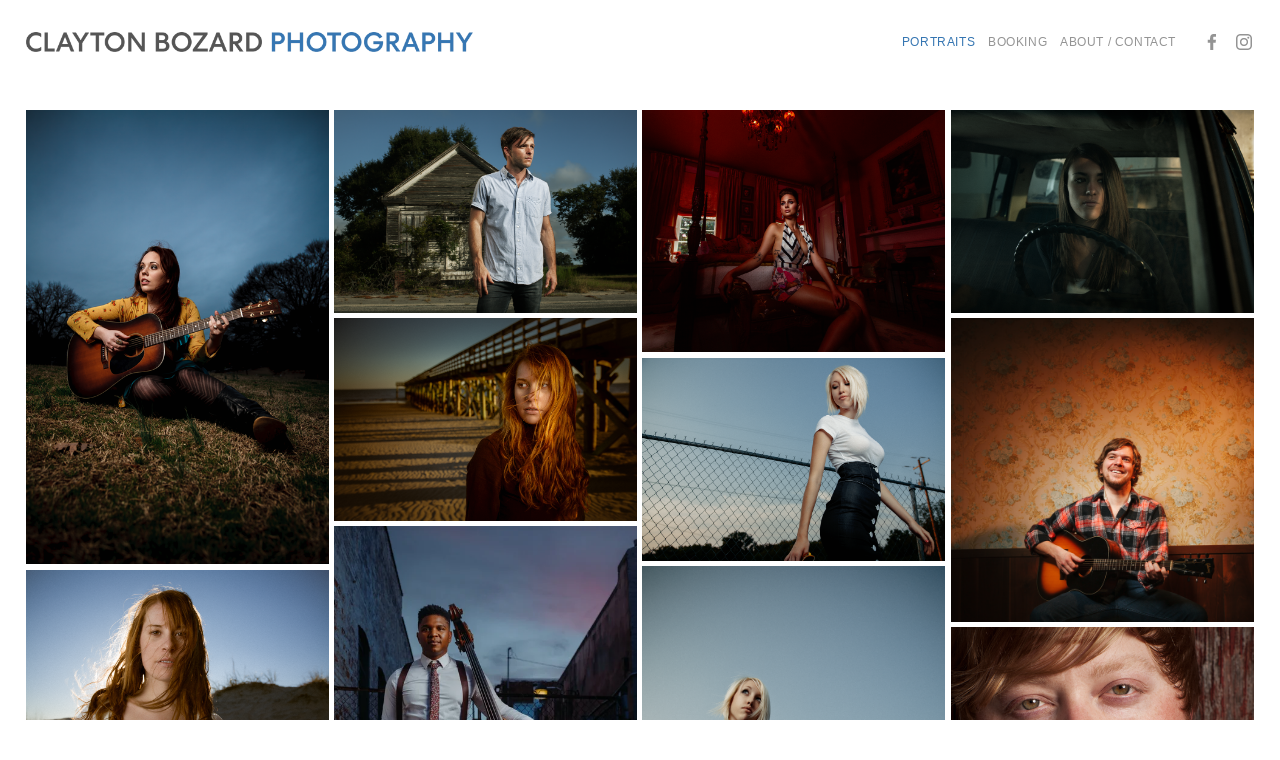

--- FILE ---
content_type: text/html;charset=utf-8
request_url: https://www.claytonbozard.com/
body_size: 36407
content:
<!doctype html>
<html xmlns:og="http://opengraphprotocol.org/schema/" xmlns:fb="http://www.facebook.com/2008/fbml" lang="en-US"  >
  <head>
    <meta http-equiv="X-UA-Compatible" content="IE=edge,chrome=1">
    <meta name="viewport" content="width=device-width, initial-scale=1">
    <!-- This is Squarespace. --><!-- beagle-teal-8a9y -->
<base href="">
<meta charset="utf-8" />
<title>Clayton Bozard Photography</title>
<meta http-equiv="Accept-CH" content="Sec-CH-UA-Platform-Version, Sec-CH-UA-Model" /><link rel="icon" type="image/x-icon" href="https://images.squarespace-cdn.com/content/v1/65fb783f43c5ab7ded712be7/48e58998-c882-4f46-893b-80f54d4c5f99/favicon.ico?format=100w"/>
<link rel="canonical" href="https://www.claytonbozard.com"/>
<meta property="og:site_name" content="Clayton Bozard Photography"/>
<meta property="og:title" content="Clayton Bozard Photography"/>
<meta property="og:url" content="https://www.claytonbozard.com"/>
<meta property="og:type" content="website"/>
<meta property="og:description" content="Official Website for Photographer Clayton Bozard"/>
<meta property="og:image" content="http://static1.squarespace.com/static/65fb783f43c5ab7ded712be7/t/65fb7935ce7a6a3b7810d206/1710979381268/cbp_type_face.png?format=1500w"/>
<meta property="og:image:width" content="1500"/>
<meta property="og:image:height" content="66"/>
<meta itemprop="name" content="Clayton Bozard Photography"/>
<meta itemprop="url" content="https://www.claytonbozard.com"/>
<meta itemprop="description" content="Official Website for Photographer Clayton Bozard"/>
<meta itemprop="thumbnailUrl" content="http://static1.squarespace.com/static/65fb783f43c5ab7ded712be7/t/65fb7935ce7a6a3b7810d206/1710979381268/cbp_type_face.png?format=1500w"/>
<link rel="image_src" href="http://static1.squarespace.com/static/65fb783f43c5ab7ded712be7/t/65fb7935ce7a6a3b7810d206/1710979381268/cbp_type_face.png?format=1500w" />
<meta itemprop="image" content="http://static1.squarespace.com/static/65fb783f43c5ab7ded712be7/t/65fb7935ce7a6a3b7810d206/1710979381268/cbp_type_face.png?format=1500w"/>
<meta name="twitter:title" content="Clayton Bozard Photography"/>
<meta name="twitter:image" content="http://static1.squarespace.com/static/65fb783f43c5ab7ded712be7/t/65fb7935ce7a6a3b7810d206/1710979381268/cbp_type_face.png?format=1500w"/>
<meta name="twitter:url" content="https://www.claytonbozard.com"/>
<meta name="twitter:card" content="summary"/>
<meta name="twitter:description" content="Official Website for Photographer Clayton Bozard"/>
<meta name="description" content="Official Website for Photographer Clayton Bozard" />
<link rel="preconnect" href="https://images.squarespace-cdn.com">
<script type="text/javascript" crossorigin="anonymous" defer="true" nomodule="nomodule" src="//assets.squarespace.com/@sqs/polyfiller/1.6/legacy.js"></script>
<script type="text/javascript" crossorigin="anonymous" defer="true" src="//assets.squarespace.com/@sqs/polyfiller/1.6/modern.js"></script>
<script type="text/javascript">SQUARESPACE_ROLLUPS = {};</script>
<script>(function(rollups, name) { if (!rollups[name]) { rollups[name] = {}; } rollups[name].js = ["//assets.squarespace.com/universal/scripts-compressed/extract-css-runtime-baea69e744e2c54f-min.en-US.js"]; })(SQUARESPACE_ROLLUPS, 'squarespace-extract_css_runtime');</script>
<script crossorigin="anonymous" src="//assets.squarespace.com/universal/scripts-compressed/extract-css-runtime-baea69e744e2c54f-min.en-US.js" defer ></script><script>(function(rollups, name) { if (!rollups[name]) { rollups[name] = {}; } rollups[name].js = ["//assets.squarespace.com/universal/scripts-compressed/extract-css-moment-js-vendor-6f2a1f6ec9a41489-min.en-US.js"]; })(SQUARESPACE_ROLLUPS, 'squarespace-extract_css_moment_js_vendor');</script>
<script crossorigin="anonymous" src="//assets.squarespace.com/universal/scripts-compressed/extract-css-moment-js-vendor-6f2a1f6ec9a41489-min.en-US.js" defer ></script><script>(function(rollups, name) { if (!rollups[name]) { rollups[name] = {}; } rollups[name].js = ["//assets.squarespace.com/universal/scripts-compressed/cldr-resource-pack-22ed584d99d9b83d-min.en-US.js"]; })(SQUARESPACE_ROLLUPS, 'squarespace-cldr_resource_pack');</script>
<script crossorigin="anonymous" src="//assets.squarespace.com/universal/scripts-compressed/cldr-resource-pack-22ed584d99d9b83d-min.en-US.js" defer ></script><script>(function(rollups, name) { if (!rollups[name]) { rollups[name] = {}; } rollups[name].js = ["//assets.squarespace.com/universal/scripts-compressed/common-vendors-stable-fbd854d40b0804b7-min.en-US.js"]; })(SQUARESPACE_ROLLUPS, 'squarespace-common_vendors_stable');</script>
<script crossorigin="anonymous" src="//assets.squarespace.com/universal/scripts-compressed/common-vendors-stable-fbd854d40b0804b7-min.en-US.js" defer ></script><script>(function(rollups, name) { if (!rollups[name]) { rollups[name] = {}; } rollups[name].js = ["//assets.squarespace.com/universal/scripts-compressed/common-vendors-7052b75402b03b15-min.en-US.js"]; })(SQUARESPACE_ROLLUPS, 'squarespace-common_vendors');</script>
<script crossorigin="anonymous" src="//assets.squarespace.com/universal/scripts-compressed/common-vendors-7052b75402b03b15-min.en-US.js" defer ></script><script>(function(rollups, name) { if (!rollups[name]) { rollups[name] = {}; } rollups[name].js = ["//assets.squarespace.com/universal/scripts-compressed/common-c385509208952f56-min.en-US.js"]; })(SQUARESPACE_ROLLUPS, 'squarespace-common');</script>
<script crossorigin="anonymous" src="//assets.squarespace.com/universal/scripts-compressed/common-c385509208952f56-min.en-US.js" defer ></script><script>(function(rollups, name) { if (!rollups[name]) { rollups[name] = {}; } rollups[name].js = ["//assets.squarespace.com/universal/scripts-compressed/performance-ad9e27deecfccdcd-min.en-US.js"]; })(SQUARESPACE_ROLLUPS, 'squarespace-performance');</script>
<script crossorigin="anonymous" src="//assets.squarespace.com/universal/scripts-compressed/performance-ad9e27deecfccdcd-min.en-US.js" defer ></script><script data-name="static-context">Static = window.Static || {}; Static.SQUARESPACE_CONTEXT = {"betaFeatureFlags":["nested_categories","campaigns_merch_state","modernized-pdp-m2-enabled","scripts_defer","campaigns_discount_section_in_blasts","override_block_styles","i18n_beta_website_locales","commerce-product-forms-rendering","member_areas_feature","campaigns_import_discounts","form_block_first_last_name_required","marketing_automations","contacts_and_campaigns_redesign","campaigns_new_image_layout_picker","enable_form_submission_trigger","supports_versioned_template_assets","marketing_landing_page","campaigns_discount_section_in_automations","section-sdk-plp-list-view-atc-button-enabled","new_stacked_index","campaigns_thumbnail_layout"],"facebookAppId":"314192535267336","facebookApiVersion":"v6.0","rollups":{"squarespace-announcement-bar":{"js":"//assets.squarespace.com/universal/scripts-compressed/announcement-bar-cbedc76c6324797f-min.en-US.js"},"squarespace-audio-player":{"css":"//assets.squarespace.com/universal/styles-compressed/audio-player-b05f5197a871c566-min.en-US.css","js":"//assets.squarespace.com/universal/scripts-compressed/audio-player-da2700baaad04b07-min.en-US.js"},"squarespace-blog-collection-list":{"css":"//assets.squarespace.com/universal/styles-compressed/blog-collection-list-b4046463b72f34e2-min.en-US.css","js":"//assets.squarespace.com/universal/scripts-compressed/blog-collection-list-f78db80fc1cd6fce-min.en-US.js"},"squarespace-calendar-block-renderer":{"css":"//assets.squarespace.com/universal/styles-compressed/calendar-block-renderer-b72d08ba4421f5a0-min.en-US.css","js":"//assets.squarespace.com/universal/scripts-compressed/calendar-block-renderer-867a1d519964ab77-min.en-US.js"},"squarespace-chartjs-helpers":{"css":"//assets.squarespace.com/universal/styles-compressed/chartjs-helpers-96b256171ee039c1-min.en-US.css","js":"//assets.squarespace.com/universal/scripts-compressed/chartjs-helpers-4fd57f343946d08e-min.en-US.js"},"squarespace-comments":{"css":"//assets.squarespace.com/universal/styles-compressed/comments-621cedd89299c26d-min.en-US.css","js":"//assets.squarespace.com/universal/scripts-compressed/comments-cc444fae3fead46c-min.en-US.js"},"squarespace-custom-css-popup":{"css":"//assets.squarespace.com/universal/styles-compressed/custom-css-popup-2521e9fac704ef13-min.en-US.css","js":"//assets.squarespace.com/universal/scripts-compressed/custom-css-popup-a8c3b9321145de8d-min.en-US.js"},"squarespace-dialog":{"css":"//assets.squarespace.com/universal/styles-compressed/dialog-f9093f2d526b94df-min.en-US.css","js":"//assets.squarespace.com/universal/scripts-compressed/dialog-45f2a86bb0fad8dc-min.en-US.js"},"squarespace-events-collection":{"css":"//assets.squarespace.com/universal/styles-compressed/events-collection-b72d08ba4421f5a0-min.en-US.css","js":"//assets.squarespace.com/universal/scripts-compressed/events-collection-14cfd7ddff021d8b-min.en-US.js"},"squarespace-form-rendering-utils":{"js":"//assets.squarespace.com/universal/scripts-compressed/form-rendering-utils-2823e76ff925bfc2-min.en-US.js"},"squarespace-forms":{"css":"//assets.squarespace.com/universal/styles-compressed/forms-0afd3c6ac30bbab1-min.en-US.css","js":"//assets.squarespace.com/universal/scripts-compressed/forms-9b71770e3caa3dc7-min.en-US.js"},"squarespace-gallery-collection-list":{"css":"//assets.squarespace.com/universal/styles-compressed/gallery-collection-list-b4046463b72f34e2-min.en-US.css","js":"//assets.squarespace.com/universal/scripts-compressed/gallery-collection-list-07747667a3187b76-min.en-US.js"},"squarespace-image-zoom":{"css":"//assets.squarespace.com/universal/styles-compressed/image-zoom-b4046463b72f34e2-min.en-US.css","js":"//assets.squarespace.com/universal/scripts-compressed/image-zoom-60c18dc5f8f599ea-min.en-US.js"},"squarespace-pinterest":{"css":"//assets.squarespace.com/universal/styles-compressed/pinterest-b4046463b72f34e2-min.en-US.css","js":"//assets.squarespace.com/universal/scripts-compressed/pinterest-7d6f6ab4e8d3bd3f-min.en-US.js"},"squarespace-popup-overlay":{"css":"//assets.squarespace.com/universal/styles-compressed/popup-overlay-b742b752f5880972-min.en-US.css","js":"//assets.squarespace.com/universal/scripts-compressed/popup-overlay-2b60d0db5b93df47-min.en-US.js"},"squarespace-product-quick-view":{"css":"//assets.squarespace.com/universal/styles-compressed/product-quick-view-9548705e5cf7ee87-min.en-US.css","js":"//assets.squarespace.com/universal/scripts-compressed/product-quick-view-d454d89fb26ae12a-min.en-US.js"},"squarespace-products-collection-item-v2":{"css":"//assets.squarespace.com/universal/styles-compressed/products-collection-item-v2-b4046463b72f34e2-min.en-US.css","js":"//assets.squarespace.com/universal/scripts-compressed/products-collection-item-v2-e3a3f101748fca6e-min.en-US.js"},"squarespace-products-collection-list-v2":{"css":"//assets.squarespace.com/universal/styles-compressed/products-collection-list-v2-b4046463b72f34e2-min.en-US.css","js":"//assets.squarespace.com/universal/scripts-compressed/products-collection-list-v2-eedc544f4cc56af4-min.en-US.js"},"squarespace-search-page":{"css":"//assets.squarespace.com/universal/styles-compressed/search-page-90a67fc09b9b32c6-min.en-US.css","js":"//assets.squarespace.com/universal/scripts-compressed/search-page-e64261438cc72da8-min.en-US.js"},"squarespace-search-preview":{"js":"//assets.squarespace.com/universal/scripts-compressed/search-preview-cd4d6b833e1e7e59-min.en-US.js"},"squarespace-simple-liking":{"css":"//assets.squarespace.com/universal/styles-compressed/simple-liking-701bf8bbc05ec6aa-min.en-US.css","js":"//assets.squarespace.com/universal/scripts-compressed/simple-liking-c63bf8989a1c119a-min.en-US.js"},"squarespace-social-buttons":{"css":"//assets.squarespace.com/universal/styles-compressed/social-buttons-95032e5fa98e47a5-min.en-US.css","js":"//assets.squarespace.com/universal/scripts-compressed/social-buttons-0839ae7d1715ddd3-min.en-US.js"},"squarespace-tourdates":{"css":"//assets.squarespace.com/universal/styles-compressed/tourdates-b4046463b72f34e2-min.en-US.css","js":"//assets.squarespace.com/universal/scripts-compressed/tourdates-3d0769ff3268f527-min.en-US.js"},"squarespace-website-overlays-manager":{"css":"//assets.squarespace.com/universal/styles-compressed/website-overlays-manager-07ea5a4e004e6710-min.en-US.css","js":"//assets.squarespace.com/universal/scripts-compressed/website-overlays-manager-532fc21fb15f0ba1-min.en-US.js"}},"pageType":2,"website":{"id":"65fb783f43c5ab7ded712be7","identifier":"beagle-teal-8a9y","websiteType":1,"contentModifiedOn":1768713248024,"cloneable":false,"hasBeenCloneable":false,"siteStatus":{},"language":"en-US","translationLocale":"en-US","formattingLocale":"en-US","timeZone":"America/New_York","machineTimeZoneOffset":-18000000,"timeZoneOffset":-18000000,"timeZoneAbbr":"EST","siteTitle":"Clayton Bozard Photography","fullSiteTitle":"Clayton Bozard Photography","location":{},"logoImageId":"65fb7935ce7a6a3b7810d206","shareButtonOptions":{"3":true,"4":true,"6":true,"2":true,"7":true,"1":true,"8":true},"logoImageUrl":"//images.squarespace-cdn.com/content/v1/65fb783f43c5ab7ded712be7/676773a3-e901-40f6-877a-ed2b2c9216e4/cbp_type_face.png","authenticUrl":"https://www.claytonbozard.com","internalUrl":"https://beagle-teal-8a9y.squarespace.com","baseUrl":"https://www.claytonbozard.com","primaryDomain":"www.claytonbozard.com","sslSetting":3,"isHstsEnabled":true,"socialAccounts":[{"serviceId":60,"screenname":"Facebook","addedOn":1710982701715,"profileUrl":"http://facebook.com/claytonbozard","iconEnabled":true,"serviceName":"facebook-unauth"},{"serviceId":64,"screenname":"Instagram","addedOn":1710979135328,"profileUrl":"http://instagram.com/claytonbozard","iconEnabled":true,"serviceName":"instagram-unauth"}],"typekitId":"","statsMigrated":false,"imageMetadataProcessingEnabled":false,"screenshotId":"c00157aecd3ca88acdc941ca22ef283473df9043a8aaa64cd31603973a8614fd","captchaSettings":{"enabledForDonations":false},"showOwnerLogin":false},"websiteSettings":{"id":"65fb783f43c5ab7ded712bef","websiteId":"65fb783f43c5ab7ded712be7","subjects":[],"country":"US","state":"SC","simpleLikingEnabled":true,"popupOverlaySettings":{"style":1,"enabledPages":[]},"commentLikesAllowed":true,"commentAnonAllowed":true,"commentThreaded":true,"commentApprovalRequired":false,"commentAvatarsOn":true,"commentSortType":2,"commentFlagThreshold":0,"commentFlagsAllowed":true,"commentEnableByDefault":true,"commentDisableAfterDaysDefault":0,"disqusShortname":"","commentsEnabled":false,"storeSettings":{"returnPolicy":null,"termsOfService":null,"privacyPolicy":null,"expressCheckout":false,"continueShoppingLinkUrl":"/","useLightCart":false,"showNoteField":false,"shippingCountryDefaultValue":"US","billToShippingDefaultValue":false,"showShippingPhoneNumber":true,"isShippingPhoneRequired":false,"showBillingPhoneNumber":true,"isBillingPhoneRequired":false,"currenciesSupported":["USD","CAD","GBP","AUD","EUR","CHF","NOK","SEK","DKK","NZD","SGD","MXN","HKD","CZK","ILS","MYR","RUB","PHP","PLN","THB","BRL","ARS","COP","IDR","INR","JPY","ZAR"],"defaultCurrency":"USD","selectedCurrency":"USD","measurementStandard":1,"showCustomCheckoutForm":false,"checkoutPageMarketingOptInEnabled":true,"enableMailingListOptInByDefault":false,"sameAsRetailLocation":false,"merchandisingSettings":{"scarcityEnabledOnProductItems":false,"scarcityEnabledOnProductBlocks":false,"scarcityMessageType":"DEFAULT_SCARCITY_MESSAGE","scarcityThreshold":10,"multipleQuantityAllowedForServices":true,"restockNotificationsEnabled":false,"restockNotificationsSuccessText":"","restockNotificationsMailingListSignUpEnabled":false,"relatedProductsEnabled":false,"relatedProductsOrdering":"random","soldOutVariantsDropdownDisabled":false,"productComposerOptedIn":false,"productComposerABTestOptedOut":false,"productReviewsEnabled":false},"minimumOrderSubtotalEnabled":false,"minimumOrderSubtotal":{"currency":"USD","value":"0.00"},"addToCartConfirmationType":2,"isLive":false,"multipleQuantityAllowedForServices":true},"useEscapeKeyToLogin":false,"ssBadgeType":1,"ssBadgePosition":4,"ssBadgeVisibility":1,"ssBadgeDevices":1,"pinterestOverlayOptions":{"mode":"disabled"},"userAccountsSettings":{"loginAllowed":false,"signupAllowed":false}},"cookieSettings":{"isCookieBannerEnabled":false,"isRestrictiveCookiePolicyEnabled":false,"cookieBannerText":"","cookieBannerTheme":"","cookieBannerVariant":"","cookieBannerPosition":"","cookieBannerCtaVariant":"","cookieBannerCtaText":"","cookieBannerAcceptType":"OPT_IN","cookieBannerOptOutCtaText":"","cookieBannerHasOptOut":false,"cookieBannerHasManageCookies":true,"cookieBannerManageCookiesLabel":"","cookieBannerSavedPreferencesText":"","cookieBannerSavedPreferencesLayout":"PILL"},"websiteCloneable":false,"collection":{"title":"Official Website - Clayton Bozard Photography","id":"65fb786dcfe20b0f7a1d5389","fullUrl":"/","type":10,"permissionType":1},"subscribed":false,"appDomain":"squarespace.com","templateTweakable":true,"tweakJSON":{"form-use-theme-colors":"false","header-logo-height":"20px","header-mobile-logo-max-height":"20px","header-vert-padding":"2.5vw","header-width":"Full","maxPageWidth":"3000px","mobile-header-vert-padding":"6vw","pagePadding":"2vw","tweak-blog-alternating-side-by-side-image-aspect-ratio":"1:1 Square","tweak-blog-alternating-side-by-side-image-spacing":"5%","tweak-blog-alternating-side-by-side-meta-spacing":"15px","tweak-blog-alternating-side-by-side-primary-meta":"Categories","tweak-blog-alternating-side-by-side-read-more-spacing":"5px","tweak-blog-alternating-side-by-side-secondary-meta":"Date","tweak-blog-basic-grid-columns":"2","tweak-blog-basic-grid-image-aspect-ratio":"3:2 Standard","tweak-blog-basic-grid-image-spacing":"30px","tweak-blog-basic-grid-meta-spacing":"15px","tweak-blog-basic-grid-primary-meta":"Categories","tweak-blog-basic-grid-read-more-spacing":"15px","tweak-blog-basic-grid-secondary-meta":"Date","tweak-blog-item-custom-width":"60","tweak-blog-item-show-author-profile":"true","tweak-blog-item-width":"Narrow","tweak-blog-masonry-columns":"2","tweak-blog-masonry-horizontal-spacing":"150px","tweak-blog-masonry-image-spacing":"25px","tweak-blog-masonry-meta-spacing":"20px","tweak-blog-masonry-primary-meta":"Categories","tweak-blog-masonry-read-more-spacing":"5px","tweak-blog-masonry-secondary-meta":"Date","tweak-blog-masonry-vertical-spacing":"100px","tweak-blog-side-by-side-image-aspect-ratio":"1:1 Square","tweak-blog-side-by-side-image-spacing":"6%","tweak-blog-side-by-side-meta-spacing":"20px","tweak-blog-side-by-side-primary-meta":"Categories","tweak-blog-side-by-side-read-more-spacing":"5px","tweak-blog-side-by-side-secondary-meta":"Date","tweak-blog-single-column-image-spacing":"40px","tweak-blog-single-column-meta-spacing":"30px","tweak-blog-single-column-primary-meta":"Categories","tweak-blog-single-column-read-more-spacing":"30px","tweak-blog-single-column-secondary-meta":"Date","tweak-events-stacked-show-thumbnails":"true","tweak-events-stacked-thumbnail-size":"3:2 Standard","tweak-fixed-header":"false","tweak-fixed-header-style":"Scroll Back","tweak-global-animations-animation-curve":"ease","tweak-global-animations-animation-delay":"0.1s","tweak-global-animations-animation-duration":"0.1s","tweak-global-animations-animation-style":"fade","tweak-global-animations-animation-type":"none","tweak-global-animations-complexity-level":"detailed","tweak-global-animations-enabled":"false","tweak-portfolio-grid-basic-custom-height":"50","tweak-portfolio-grid-overlay-custom-height":"50","tweak-portfolio-hover-follow-acceleration":"10%","tweak-portfolio-hover-follow-animation-duration":"Medium","tweak-portfolio-hover-follow-animation-type":"Fade","tweak-portfolio-hover-follow-delimiter":"Forward Slash","tweak-portfolio-hover-follow-front":"false","tweak-portfolio-hover-follow-layout":"Inline","tweak-portfolio-hover-follow-size":"75","tweak-portfolio-hover-follow-text-spacing-x":"1.5","tweak-portfolio-hover-follow-text-spacing-y":"1.5","tweak-portfolio-hover-static-animation-duration":"Medium","tweak-portfolio-hover-static-animation-type":"Scale Up","tweak-portfolio-hover-static-delimiter":"Forward Slash","tweak-portfolio-hover-static-front":"false","tweak-portfolio-hover-static-layout":"Stacked","tweak-portfolio-hover-static-size":"75","tweak-portfolio-hover-static-text-spacing-x":"1.5","tweak-portfolio-hover-static-text-spacing-y":"1.5","tweak-portfolio-index-background-animation-duration":"Medium","tweak-portfolio-index-background-animation-type":"Fade","tweak-portfolio-index-background-custom-height":"50","tweak-portfolio-index-background-delimiter":"None","tweak-portfolio-index-background-height":"Large","tweak-portfolio-index-background-horizontal-alignment":"Center","tweak-portfolio-index-background-link-format":"Stacked","tweak-portfolio-index-background-persist":"false","tweak-portfolio-index-background-vertical-alignment":"Middle","tweak-portfolio-index-background-width":"Full Bleed","tweak-product-basic-item-click-action":"None","tweak-product-basic-item-gallery-aspect-ratio":"3:4 Three-Four (Vertical)","tweak-product-basic-item-gallery-design":"Slideshow","tweak-product-basic-item-gallery-width":"50%","tweak-product-basic-item-hover-action":"None","tweak-product-basic-item-image-spacing":"3vw","tweak-product-basic-item-image-zoom-factor":"1.75","tweak-product-basic-item-product-variant-display":"Dropdown","tweak-product-basic-item-thumbnail-placement":"Side","tweak-product-basic-item-variant-picker-layout":"Dropdowns","tweak-products-add-to-cart-button":"false","tweak-products-columns":"3","tweak-products-gutter-column":"2vw","tweak-products-gutter-row":"3vw","tweak-products-header-text-alignment":"Middle","tweak-products-image-aspect-ratio":"1:1 Square","tweak-products-image-text-spacing":"1vw","tweak-products-mobile-columns":"1","tweak-products-text-alignment":"Left","tweak-products-width":"Inset","tweak-transparent-header":"false"},"templateId":"5c5a519771c10ba3470d8101","templateVersion":"7.1","pageFeatures":[1,2,4],"gmRenderKey":"QUl6YVN5Q0JUUk9xNkx1dkZfSUUxcjQ2LVQ0QWVUU1YtMGQ3bXk4","templateScriptsRootUrl":"https://static1.squarespace.com/static/vta/5c5a519771c10ba3470d8101/scripts/","impersonatedSession":false,"tzData":{"zones":[[-300,"US","E%sT",null]],"rules":{"US":[[1967,2006,null,"Oct","lastSun","2:00","0","S"],[1987,2006,null,"Apr","Sun>=1","2:00","1:00","D"],[2007,"max",null,"Mar","Sun>=8","2:00","1:00","D"],[2007,"max",null,"Nov","Sun>=1","2:00","0","S"]]}},"showAnnouncementBar":false,"recaptchaEnterpriseContext":{"recaptchaEnterpriseSiteKey":"6LdDFQwjAAAAAPigEvvPgEVbb7QBm-TkVJdDTlAv"},"i18nContext":{"timeZoneData":{"id":"America/New_York","name":"Eastern Time"}},"env":"PRODUCTION","visitorFormContext":{"formFieldFormats":{"countries":[{"name":"Afghanistan","code":"AF","phoneCode":"+93"},{"name":"\u00C5land Islands","code":"AX","phoneCode":"+358"},{"name":"Albania","code":"AL","phoneCode":"+355"},{"name":"Algeria","code":"DZ","phoneCode":"+213"},{"name":"American Samoa","code":"AS","phoneCode":"+1"},{"name":"Andorra","code":"AD","phoneCode":"+376"},{"name":"Angola","code":"AO","phoneCode":"+244"},{"name":"Anguilla","code":"AI","phoneCode":"+1"},{"name":"Antigua & Barbuda","code":"AG","phoneCode":"+1"},{"name":"Argentina","code":"AR","phoneCode":"+54"},{"name":"Armenia","code":"AM","phoneCode":"+374"},{"name":"Aruba","code":"AW","phoneCode":"+297"},{"name":"Ascension Island","code":"AC","phoneCode":"+247"},{"name":"Australia","code":"AU","phoneCode":"+61"},{"name":"Austria","code":"AT","phoneCode":"+43"},{"name":"Azerbaijan","code":"AZ","phoneCode":"+994"},{"name":"Bahamas","code":"BS","phoneCode":"+1"},{"name":"Bahrain","code":"BH","phoneCode":"+973"},{"name":"Bangladesh","code":"BD","phoneCode":"+880"},{"name":"Barbados","code":"BB","phoneCode":"+1"},{"name":"Belarus","code":"BY","phoneCode":"+375"},{"name":"Belgium","code":"BE","phoneCode":"+32"},{"name":"Belize","code":"BZ","phoneCode":"+501"},{"name":"Benin","code":"BJ","phoneCode":"+229"},{"name":"Bermuda","code":"BM","phoneCode":"+1"},{"name":"Bhutan","code":"BT","phoneCode":"+975"},{"name":"Bolivia","code":"BO","phoneCode":"+591"},{"name":"Bosnia & Herzegovina","code":"BA","phoneCode":"+387"},{"name":"Botswana","code":"BW","phoneCode":"+267"},{"name":"Brazil","code":"BR","phoneCode":"+55"},{"name":"British Indian Ocean Territory","code":"IO","phoneCode":"+246"},{"name":"British Virgin Islands","code":"VG","phoneCode":"+1"},{"name":"Brunei","code":"BN","phoneCode":"+673"},{"name":"Bulgaria","code":"BG","phoneCode":"+359"},{"name":"Burkina Faso","code":"BF","phoneCode":"+226"},{"name":"Burundi","code":"BI","phoneCode":"+257"},{"name":"Cambodia","code":"KH","phoneCode":"+855"},{"name":"Cameroon","code":"CM","phoneCode":"+237"},{"name":"Canada","code":"CA","phoneCode":"+1"},{"name":"Cape Verde","code":"CV","phoneCode":"+238"},{"name":"Caribbean Netherlands","code":"BQ","phoneCode":"+599"},{"name":"Cayman Islands","code":"KY","phoneCode":"+1"},{"name":"Central African Republic","code":"CF","phoneCode":"+236"},{"name":"Chad","code":"TD","phoneCode":"+235"},{"name":"Chile","code":"CL","phoneCode":"+56"},{"name":"China","code":"CN","phoneCode":"+86"},{"name":"Christmas Island","code":"CX","phoneCode":"+61"},{"name":"Cocos (Keeling) Islands","code":"CC","phoneCode":"+61"},{"name":"Colombia","code":"CO","phoneCode":"+57"},{"name":"Comoros","code":"KM","phoneCode":"+269"},{"name":"Congo - Brazzaville","code":"CG","phoneCode":"+242"},{"name":"Congo - Kinshasa","code":"CD","phoneCode":"+243"},{"name":"Cook Islands","code":"CK","phoneCode":"+682"},{"name":"Costa Rica","code":"CR","phoneCode":"+506"},{"name":"C\u00F4te d\u2019Ivoire","code":"CI","phoneCode":"+225"},{"name":"Croatia","code":"HR","phoneCode":"+385"},{"name":"Cuba","code":"CU","phoneCode":"+53"},{"name":"Cura\u00E7ao","code":"CW","phoneCode":"+599"},{"name":"Cyprus","code":"CY","phoneCode":"+357"},{"name":"Czechia","code":"CZ","phoneCode":"+420"},{"name":"Denmark","code":"DK","phoneCode":"+45"},{"name":"Djibouti","code":"DJ","phoneCode":"+253"},{"name":"Dominica","code":"DM","phoneCode":"+1"},{"name":"Dominican Republic","code":"DO","phoneCode":"+1"},{"name":"Ecuador","code":"EC","phoneCode":"+593"},{"name":"Egypt","code":"EG","phoneCode":"+20"},{"name":"El Salvador","code":"SV","phoneCode":"+503"},{"name":"Equatorial Guinea","code":"GQ","phoneCode":"+240"},{"name":"Eritrea","code":"ER","phoneCode":"+291"},{"name":"Estonia","code":"EE","phoneCode":"+372"},{"name":"Eswatini","code":"SZ","phoneCode":"+268"},{"name":"Ethiopia","code":"ET","phoneCode":"+251"},{"name":"Falkland Islands","code":"FK","phoneCode":"+500"},{"name":"Faroe Islands","code":"FO","phoneCode":"+298"},{"name":"Fiji","code":"FJ","phoneCode":"+679"},{"name":"Finland","code":"FI","phoneCode":"+358"},{"name":"France","code":"FR","phoneCode":"+33"},{"name":"French Guiana","code":"GF","phoneCode":"+594"},{"name":"French Polynesia","code":"PF","phoneCode":"+689"},{"name":"Gabon","code":"GA","phoneCode":"+241"},{"name":"Gambia","code":"GM","phoneCode":"+220"},{"name":"Georgia","code":"GE","phoneCode":"+995"},{"name":"Germany","code":"DE","phoneCode":"+49"},{"name":"Ghana","code":"GH","phoneCode":"+233"},{"name":"Gibraltar","code":"GI","phoneCode":"+350"},{"name":"Greece","code":"GR","phoneCode":"+30"},{"name":"Greenland","code":"GL","phoneCode":"+299"},{"name":"Grenada","code":"GD","phoneCode":"+1"},{"name":"Guadeloupe","code":"GP","phoneCode":"+590"},{"name":"Guam","code":"GU","phoneCode":"+1"},{"name":"Guatemala","code":"GT","phoneCode":"+502"},{"name":"Guernsey","code":"GG","phoneCode":"+44"},{"name":"Guinea","code":"GN","phoneCode":"+224"},{"name":"Guinea-Bissau","code":"GW","phoneCode":"+245"},{"name":"Guyana","code":"GY","phoneCode":"+592"},{"name":"Haiti","code":"HT","phoneCode":"+509"},{"name":"Honduras","code":"HN","phoneCode":"+504"},{"name":"Hong Kong SAR China","code":"HK","phoneCode":"+852"},{"name":"Hungary","code":"HU","phoneCode":"+36"},{"name":"Iceland","code":"IS","phoneCode":"+354"},{"name":"India","code":"IN","phoneCode":"+91"},{"name":"Indonesia","code":"ID","phoneCode":"+62"},{"name":"Iran","code":"IR","phoneCode":"+98"},{"name":"Iraq","code":"IQ","phoneCode":"+964"},{"name":"Ireland","code":"IE","phoneCode":"+353"},{"name":"Isle of Man","code":"IM","phoneCode":"+44"},{"name":"Israel","code":"IL","phoneCode":"+972"},{"name":"Italy","code":"IT","phoneCode":"+39"},{"name":"Jamaica","code":"JM","phoneCode":"+1"},{"name":"Japan","code":"JP","phoneCode":"+81"},{"name":"Jersey","code":"JE","phoneCode":"+44"},{"name":"Jordan","code":"JO","phoneCode":"+962"},{"name":"Kazakhstan","code":"KZ","phoneCode":"+7"},{"name":"Kenya","code":"KE","phoneCode":"+254"},{"name":"Kiribati","code":"KI","phoneCode":"+686"},{"name":"Kosovo","code":"XK","phoneCode":"+383"},{"name":"Kuwait","code":"KW","phoneCode":"+965"},{"name":"Kyrgyzstan","code":"KG","phoneCode":"+996"},{"name":"Laos","code":"LA","phoneCode":"+856"},{"name":"Latvia","code":"LV","phoneCode":"+371"},{"name":"Lebanon","code":"LB","phoneCode":"+961"},{"name":"Lesotho","code":"LS","phoneCode":"+266"},{"name":"Liberia","code":"LR","phoneCode":"+231"},{"name":"Libya","code":"LY","phoneCode":"+218"},{"name":"Liechtenstein","code":"LI","phoneCode":"+423"},{"name":"Lithuania","code":"LT","phoneCode":"+370"},{"name":"Luxembourg","code":"LU","phoneCode":"+352"},{"name":"Macao SAR China","code":"MO","phoneCode":"+853"},{"name":"Madagascar","code":"MG","phoneCode":"+261"},{"name":"Malawi","code":"MW","phoneCode":"+265"},{"name":"Malaysia","code":"MY","phoneCode":"+60"},{"name":"Maldives","code":"MV","phoneCode":"+960"},{"name":"Mali","code":"ML","phoneCode":"+223"},{"name":"Malta","code":"MT","phoneCode":"+356"},{"name":"Marshall Islands","code":"MH","phoneCode":"+692"},{"name":"Martinique","code":"MQ","phoneCode":"+596"},{"name":"Mauritania","code":"MR","phoneCode":"+222"},{"name":"Mauritius","code":"MU","phoneCode":"+230"},{"name":"Mayotte","code":"YT","phoneCode":"+262"},{"name":"Mexico","code":"MX","phoneCode":"+52"},{"name":"Micronesia","code":"FM","phoneCode":"+691"},{"name":"Moldova","code":"MD","phoneCode":"+373"},{"name":"Monaco","code":"MC","phoneCode":"+377"},{"name":"Mongolia","code":"MN","phoneCode":"+976"},{"name":"Montenegro","code":"ME","phoneCode":"+382"},{"name":"Montserrat","code":"MS","phoneCode":"+1"},{"name":"Morocco","code":"MA","phoneCode":"+212"},{"name":"Mozambique","code":"MZ","phoneCode":"+258"},{"name":"Myanmar (Burma)","code":"MM","phoneCode":"+95"},{"name":"Namibia","code":"NA","phoneCode":"+264"},{"name":"Nauru","code":"NR","phoneCode":"+674"},{"name":"Nepal","code":"NP","phoneCode":"+977"},{"name":"Netherlands","code":"NL","phoneCode":"+31"},{"name":"New Caledonia","code":"NC","phoneCode":"+687"},{"name":"New Zealand","code":"NZ","phoneCode":"+64"},{"name":"Nicaragua","code":"NI","phoneCode":"+505"},{"name":"Niger","code":"NE","phoneCode":"+227"},{"name":"Nigeria","code":"NG","phoneCode":"+234"},{"name":"Niue","code":"NU","phoneCode":"+683"},{"name":"Norfolk Island","code":"NF","phoneCode":"+672"},{"name":"Northern Mariana Islands","code":"MP","phoneCode":"+1"},{"name":"North Korea","code":"KP","phoneCode":"+850"},{"name":"North Macedonia","code":"MK","phoneCode":"+389"},{"name":"Norway","code":"NO","phoneCode":"+47"},{"name":"Oman","code":"OM","phoneCode":"+968"},{"name":"Pakistan","code":"PK","phoneCode":"+92"},{"name":"Palau","code":"PW","phoneCode":"+680"},{"name":"Palestinian Territories","code":"PS","phoneCode":"+970"},{"name":"Panama","code":"PA","phoneCode":"+507"},{"name":"Papua New Guinea","code":"PG","phoneCode":"+675"},{"name":"Paraguay","code":"PY","phoneCode":"+595"},{"name":"Peru","code":"PE","phoneCode":"+51"},{"name":"Philippines","code":"PH","phoneCode":"+63"},{"name":"Poland","code":"PL","phoneCode":"+48"},{"name":"Portugal","code":"PT","phoneCode":"+351"},{"name":"Puerto Rico","code":"PR","phoneCode":"+1"},{"name":"Qatar","code":"QA","phoneCode":"+974"},{"name":"R\u00E9union","code":"RE","phoneCode":"+262"},{"name":"Romania","code":"RO","phoneCode":"+40"},{"name":"Russia","code":"RU","phoneCode":"+7"},{"name":"Rwanda","code":"RW","phoneCode":"+250"},{"name":"Samoa","code":"WS","phoneCode":"+685"},{"name":"San Marino","code":"SM","phoneCode":"+378"},{"name":"S\u00E3o Tom\u00E9 & Pr\u00EDncipe","code":"ST","phoneCode":"+239"},{"name":"Saudi Arabia","code":"SA","phoneCode":"+966"},{"name":"Senegal","code":"SN","phoneCode":"+221"},{"name":"Serbia","code":"RS","phoneCode":"+381"},{"name":"Seychelles","code":"SC","phoneCode":"+248"},{"name":"Sierra Leone","code":"SL","phoneCode":"+232"},{"name":"Singapore","code":"SG","phoneCode":"+65"},{"name":"Sint Maarten","code":"SX","phoneCode":"+1"},{"name":"Slovakia","code":"SK","phoneCode":"+421"},{"name":"Slovenia","code":"SI","phoneCode":"+386"},{"name":"Solomon Islands","code":"SB","phoneCode":"+677"},{"name":"Somalia","code":"SO","phoneCode":"+252"},{"name":"South Africa","code":"ZA","phoneCode":"+27"},{"name":"South Korea","code":"KR","phoneCode":"+82"},{"name":"South Sudan","code":"SS","phoneCode":"+211"},{"name":"Spain","code":"ES","phoneCode":"+34"},{"name":"Sri Lanka","code":"LK","phoneCode":"+94"},{"name":"St. Barth\u00E9lemy","code":"BL","phoneCode":"+590"},{"name":"St. Helena","code":"SH","phoneCode":"+290"},{"name":"St. Kitts & Nevis","code":"KN","phoneCode":"+1"},{"name":"St. Lucia","code":"LC","phoneCode":"+1"},{"name":"St. Martin","code":"MF","phoneCode":"+590"},{"name":"St. Pierre & Miquelon","code":"PM","phoneCode":"+508"},{"name":"St. Vincent & Grenadines","code":"VC","phoneCode":"+1"},{"name":"Sudan","code":"SD","phoneCode":"+249"},{"name":"Suriname","code":"SR","phoneCode":"+597"},{"name":"Svalbard & Jan Mayen","code":"SJ","phoneCode":"+47"},{"name":"Sweden","code":"SE","phoneCode":"+46"},{"name":"Switzerland","code":"CH","phoneCode":"+41"},{"name":"Syria","code":"SY","phoneCode":"+963"},{"name":"Taiwan","code":"TW","phoneCode":"+886"},{"name":"Tajikistan","code":"TJ","phoneCode":"+992"},{"name":"Tanzania","code":"TZ","phoneCode":"+255"},{"name":"Thailand","code":"TH","phoneCode":"+66"},{"name":"Timor-Leste","code":"TL","phoneCode":"+670"},{"name":"Togo","code":"TG","phoneCode":"+228"},{"name":"Tokelau","code":"TK","phoneCode":"+690"},{"name":"Tonga","code":"TO","phoneCode":"+676"},{"name":"Trinidad & Tobago","code":"TT","phoneCode":"+1"},{"name":"Tristan da Cunha","code":"TA","phoneCode":"+290"},{"name":"Tunisia","code":"TN","phoneCode":"+216"},{"name":"T\u00FCrkiye","code":"TR","phoneCode":"+90"},{"name":"Turkmenistan","code":"TM","phoneCode":"+993"},{"name":"Turks & Caicos Islands","code":"TC","phoneCode":"+1"},{"name":"Tuvalu","code":"TV","phoneCode":"+688"},{"name":"U.S. Virgin Islands","code":"VI","phoneCode":"+1"},{"name":"Uganda","code":"UG","phoneCode":"+256"},{"name":"Ukraine","code":"UA","phoneCode":"+380"},{"name":"United Arab Emirates","code":"AE","phoneCode":"+971"},{"name":"United Kingdom","code":"GB","phoneCode":"+44"},{"name":"United States","code":"US","phoneCode":"+1"},{"name":"Uruguay","code":"UY","phoneCode":"+598"},{"name":"Uzbekistan","code":"UZ","phoneCode":"+998"},{"name":"Vanuatu","code":"VU","phoneCode":"+678"},{"name":"Vatican City","code":"VA","phoneCode":"+39"},{"name":"Venezuela","code":"VE","phoneCode":"+58"},{"name":"Vietnam","code":"VN","phoneCode":"+84"},{"name":"Wallis & Futuna","code":"WF","phoneCode":"+681"},{"name":"Western Sahara","code":"EH","phoneCode":"+212"},{"name":"Yemen","code":"YE","phoneCode":"+967"},{"name":"Zambia","code":"ZM","phoneCode":"+260"},{"name":"Zimbabwe","code":"ZW","phoneCode":"+263"}],"initialPhoneFormat":{"id":0,"type":"PHONE_NUMBER","country":"US","labelLocale":"en-US","fields":[{"type":"SEPARATOR","label":"(","identifier":"LeftParen","length":0,"required":false,"metadata":{}},{"type":"FIELD","label":"1","identifier":"1","length":3,"required":false,"metadata":{}},{"type":"SEPARATOR","label":")","identifier":"RightParen","length":0,"required":false,"metadata":{}},{"type":"SEPARATOR","label":" ","identifier":"Space","length":0,"required":false,"metadata":{}},{"type":"FIELD","label":"2","identifier":"2","length":3,"required":false,"metadata":{}},{"type":"SEPARATOR","label":"-","identifier":"Dash","length":0,"required":false,"metadata":{}},{"type":"FIELD","label":"3","identifier":"3","length":14,"required":false,"metadata":{}}]},"initialNameOrder":"GIVEN_FIRST","initialAddressFormat":{"id":0,"type":"ADDRESS","country":"US","labelLocale":"en","fields":[{"type":"FIELD","label":"Address Line 1","identifier":"Line1","length":0,"required":true,"metadata":{"autocomplete":"address-line1"}},{"type":"SEPARATOR","label":"\n","identifier":"Newline","length":0,"required":false,"metadata":{}},{"type":"FIELD","label":"Address Line 2","identifier":"Line2","length":0,"required":false,"metadata":{"autocomplete":"address-line2"}},{"type":"SEPARATOR","label":"\n","identifier":"Newline","length":0,"required":false,"metadata":{}},{"type":"FIELD","label":"City","identifier":"City","length":0,"required":true,"metadata":{"autocomplete":"address-level2"}},{"type":"SEPARATOR","label":",","identifier":"Comma","length":0,"required":false,"metadata":{}},{"type":"SEPARATOR","label":" ","identifier":"Space","length":0,"required":false,"metadata":{}},{"type":"FIELD","label":"State","identifier":"State","length":0,"required":true,"metadata":{"autocomplete":"address-level1"}},{"type":"SEPARATOR","label":" ","identifier":"Space","length":0,"required":false,"metadata":{}},{"type":"FIELD","label":"ZIP Code","identifier":"Zip","length":0,"required":true,"metadata":{"autocomplete":"postal-code"}}]}},"localizedStrings":{"validation":{"noValidSelection":"A valid selection must be made.","invalidUrl":"Must be a valid URL.","stringTooLong":"Value should have a length no longer than {0}.","containsInvalidKey":"{0} contains an invalid key.","invalidTwitterUsername":"Must be a valid Twitter username.","valueOutsideRange":"Value must be in the range {0} to {1}.","invalidPassword":"Passwords should not contain whitespace.","missingRequiredSubfields":"{0} is missing required subfields: {1}","invalidCurrency":"Currency value should be formatted like 1234 or 123.99.","invalidMapSize":"Value should contain exactly {0} elements.","subfieldsRequired":"All fields in {0} are required.","formSubmissionFailed":"Form submission failed. Review the following information: {0}.","invalidCountryCode":"Country code should have an optional plus and up to 4 digits.","invalidDate":"This is not a real date.","required":"{0} is required.","invalidStringLength":"Value should be {0} characters long.","invalidEmail":"Email addresses should follow the format user@domain.com.","invalidListLength":"Value should be {0} elements long.","allEmpty":"Please fill out at least one form field.","missingRequiredQuestion":"Missing a required question.","invalidQuestion":"Contained an invalid question.","captchaFailure":"Captcha validation failed. Please try again.","stringTooShort":"Value should have a length of at least {0}.","invalid":"{0} is not valid.","formErrors":"Form Errors","containsInvalidValue":"{0} contains an invalid value.","invalidUnsignedNumber":"Numbers must contain only digits and no other characters.","invalidName":"Valid names contain only letters, numbers, spaces, ', or - characters."},"submit":"Submit","status":{"title":"{@} Block","learnMore":"Learn more"},"name":{"firstName":"First Name","lastName":"Last Name"},"lightbox":{"openForm":"Open Form"},"likert":{"agree":"Agree","stronglyDisagree":"Strongly Disagree","disagree":"Disagree","stronglyAgree":"Strongly Agree","neutral":"Neutral"},"time":{"am":"AM","second":"Second","pm":"PM","minute":"Minute","amPm":"AM/PM","hour":"Hour"},"notFound":"Form not found.","date":{"yyyy":"YYYY","year":"Year","mm":"MM","day":"Day","month":"Month","dd":"DD"},"phone":{"country":"Country","number":"Number","prefix":"Prefix","areaCode":"Area Code","line":"Line"},"submitError":"Unable to submit form. Please try again later.","address":{"stateProvince":"State/Province","country":"Country","zipPostalCode":"Zip/Postal Code","address2":"Address 2","address1":"Address 1","city":"City"},"email":{"signUp":"Sign up for news and updates"},"cannotSubmitDemoForm":"This is a demo form and cannot be submitted.","required":"(required)","invalidData":"Invalid form data."}}};</script><script type="application/ld+json">{"url":"https://www.claytonbozard.com","name":"Clayton Bozard Photography","image":"//images.squarespace-cdn.com/content/v1/65fb783f43c5ab7ded712be7/676773a3-e901-40f6-877a-ed2b2c9216e4/cbp_type_face.png","@context":"http://schema.org","@type":"WebSite"}</script><script type="application/ld+json">{"address":"","image":"https://static1.squarespace.com/static/65fb783f43c5ab7ded712be7/t/65fb7935ce7a6a3b7810d206/1768713248024/","@context":"http://schema.org","@type":"LocalBusiness"}</script><link rel="stylesheet" type="text/css" href="https://static1.squarespace.com/static/versioned-site-css/65fb783f43c5ab7ded712be7/221/5c5a519771c10ba3470d8101/65fb783f43c5ab7ded712bf6/1725/site.css"/><script>Static.COOKIE_BANNER_CAPABLE = true;</script>
<!-- End of Squarespace Headers -->
    <link rel="stylesheet" type="text/css" href="https://static1.squarespace.com/static/vta/5c5a519771c10ba3470d8101/versioned-assets/1768595569976-GIM0I0AMFTDJKAEMTYNX/static.css">
  </head>

  <body
    id="collection-65fb786dcfe20b0f7a1d5389"
    class="
      form-field-style-solid form-field-shape-square form-field-border-all form-field-checkbox-type-icon form-field-checkbox-fill-solid form-field-checkbox-color-inverted form-field-checkbox-shape-square form-field-checkbox-layout-stack form-field-radio-type-icon form-field-radio-fill-solid form-field-radio-color-normal form-field-radio-shape-pill form-field-radio-layout-stack form-field-survey-fill-solid form-field-survey-color-normal form-field-survey-shape-pill form-field-hover-focus-outline form-submit-button-style-label tweak-portfolio-grid-overlay-width-full tweak-portfolio-grid-overlay-height-small tweak-portfolio-grid-overlay-image-aspect-ratio-43-four-three tweak-portfolio-grid-overlay-text-placement-center tweak-portfolio-grid-overlay-show-text-after-hover image-block-poster-text-alignment-center image-block-card-content-position-center image-block-card-text-alignment-left image-block-overlap-content-position-center image-block-overlap-text-alignment-left image-block-collage-content-position-top image-block-collage-text-alignment-left image-block-stack-text-alignment-left tweak-blog-single-column-width-inset tweak-blog-single-column-text-alignment-center tweak-blog-single-column-image-placement-above tweak-blog-single-column-delimiter-bullet tweak-blog-single-column-read-more-style-show tweak-blog-single-column-primary-meta-categories tweak-blog-single-column-secondary-meta-date tweak-blog-single-column-meta-position-top tweak-blog-single-column-content-excerpt-and-title tweak-blog-item-width-narrow tweak-blog-item-text-alignment-left tweak-blog-item-meta-position-above-title tweak-blog-item-show-categories tweak-blog-item-show-date tweak-blog-item-show-author-name tweak-blog-item-show-author-profile tweak-blog-item-delimiter-dash primary-button-style-outline primary-button-shape-square secondary-button-style-outline secondary-button-shape-square tertiary-button-style-outline tertiary-button-shape-square tweak-events-stacked-width-inset tweak-events-stacked-height-small tweak-events-stacked-show-past-events tweak-events-stacked-show-thumbnails tweak-events-stacked-thumbnail-size-32-standard tweak-events-stacked-date-style-side-tag tweak-events-stacked-show-time tweak-events-stacked-show-location tweak-events-stacked-ical-gcal-links tweak-events-stacked-show-excerpt  tweak-blog-basic-grid-width-inset tweak-blog-basic-grid-image-aspect-ratio-32-standard tweak-blog-basic-grid-text-alignment-center tweak-blog-basic-grid-delimiter-bullet tweak-blog-basic-grid-image-placement-above tweak-blog-basic-grid-read-more-style-show tweak-blog-basic-grid-primary-meta-categories tweak-blog-basic-grid-secondary-meta-date tweak-blog-basic-grid-excerpt-show header-overlay-alignment-center tweak-portfolio-index-background-link-format-stacked tweak-portfolio-index-background-width-full-bleed tweak-portfolio-index-background-height-large  tweak-portfolio-index-background-vertical-alignment-middle tweak-portfolio-index-background-horizontal-alignment-center tweak-portfolio-index-background-delimiter-none tweak-portfolio-index-background-animation-type-fade tweak-portfolio-index-background-animation-duration-medium tweak-portfolio-hover-follow-layout-inline  tweak-portfolio-hover-follow-delimiter-forward-slash tweak-portfolio-hover-follow-animation-type-fade tweak-portfolio-hover-follow-animation-duration-medium tweak-portfolio-hover-static-layout-stacked  tweak-portfolio-hover-static-delimiter-forward-slash tweak-portfolio-hover-static-animation-type-scale-up tweak-portfolio-hover-static-animation-duration-medium tweak-blog-alternating-side-by-side-width-inset tweak-blog-alternating-side-by-side-image-aspect-ratio-11-square tweak-blog-alternating-side-by-side-text-alignment-left tweak-blog-alternating-side-by-side-read-more-style-show tweak-blog-alternating-side-by-side-image-text-alignment-middle tweak-blog-alternating-side-by-side-delimiter-bullet tweak-blog-alternating-side-by-side-meta-position-top tweak-blog-alternating-side-by-side-primary-meta-categories tweak-blog-alternating-side-by-side-secondary-meta-date tweak-blog-alternating-side-by-side-excerpt-show  tweak-global-animations-complexity-level-detailed tweak-global-animations-animation-style-fade tweak-global-animations-animation-type-none tweak-global-animations-animation-curve-ease tweak-blog-masonry-width-full tweak-blog-masonry-text-alignment-center tweak-blog-masonry-primary-meta-categories tweak-blog-masonry-secondary-meta-date tweak-blog-masonry-meta-position-top tweak-blog-masonry-read-more-style-show tweak-blog-masonry-delimiter-space tweak-blog-masonry-image-placement-above tweak-blog-masonry-excerpt-show header-width-full   tweak-fixed-header-style-scroll-back tweak-blog-side-by-side-width-inset tweak-blog-side-by-side-image-placement-left tweak-blog-side-by-side-image-aspect-ratio-11-square tweak-blog-side-by-side-primary-meta-categories tweak-blog-side-by-side-secondary-meta-date tweak-blog-side-by-side-meta-position-top tweak-blog-side-by-side-text-alignment-left tweak-blog-side-by-side-image-text-alignment-middle tweak-blog-side-by-side-read-more-style-show tweak-blog-side-by-side-delimiter-bullet tweak-blog-side-by-side-excerpt-show tweak-portfolio-grid-basic-width-inset tweak-portfolio-grid-basic-height-medium tweak-portfolio-grid-basic-image-aspect-ratio-43-four-three tweak-portfolio-grid-basic-text-alignment-left tweak-portfolio-grid-basic-hover-effect-zoom hide-opentable-icons opentable-style-dark tweak-product-quick-view-button-style-floating tweak-product-quick-view-button-position-bottom tweak-product-quick-view-lightbox-excerpt-display-truncate tweak-product-quick-view-lightbox-show-arrows tweak-product-quick-view-lightbox-show-close-button tweak-product-quick-view-lightbox-controls-weight-light native-currency-code-usd collection-65fb786dcfe20b0f7a1d5389 collection-type-page collection-layout-default homepage mobile-style-available sqs-seven-one
      
        
          
            
              
            
          
        
      
    "
    tabindex="-1"
  >
    <div
      id="siteWrapper"
      class="clearfix site-wrapper"
    >
      
        <div id="floatingCart" class="floating-cart hidden">
          <a href="/cart" class="icon icon--stroke icon--fill icon--cart sqs-custom-cart">
            <span class="Cart-inner">
              



  <svg class="icon icon--cart" width="61" height="49" viewBox="0 0 61 49">
  <path fill-rule="evenodd" clip-rule="evenodd" d="M0.5 2C0.5 1.17157 1.17157 0.5 2 0.5H13.6362C14.3878 0.5 15.0234 1.05632 15.123 1.80135L16.431 11.5916H59C59.5122 11.5916 59.989 11.8529 60.2645 12.2847C60.54 12.7165 60.5762 13.2591 60.3604 13.7236L50.182 35.632C49.9361 36.1614 49.4054 36.5 48.8217 36.5H18.0453C17.2937 36.5 16.6581 35.9437 16.5585 35.1987L12.3233 3.5H2C1.17157 3.5 0.5 2.82843 0.5 2ZM16.8319 14.5916L19.3582 33.5H47.8646L56.6491 14.5916H16.8319Z" />
  <path d="M18.589 35H49.7083L60 13H16L18.589 35Z" />
  <path d="M21 49C23.2091 49 25 47.2091 25 45C25 42.7909 23.2091 41 21 41C18.7909 41 17 42.7909 17 45C17 47.2091 18.7909 49 21 49Z" />
  <path d="M45 49C47.2091 49 49 47.2091 49 45C49 42.7909 47.2091 41 45 41C42.7909 41 41 42.7909 41 45C41 47.2091 42.7909 49 45 49Z" />
</svg>

              <div class="legacy-cart icon-cart-quantity">
                <span class="sqs-cart-quantity">0</span>
              </div>
            </span>
          </a>
        </div>
      

      












  <header
    data-test="header"
    id="header"
    
    class="
      
        
      
      header theme-col--primary
    "
    data-section-theme=""
    data-controller="Header"
    data-current-styles="{
&quot;layout&quot;: &quot;navRight&quot;,
&quot;action&quot;: {
&quot;buttonText&quot;: &quot;Get Started&quot;,
&quot;newWindow&quot;: false
},
&quot;showSocial&quot;: true,
&quot;socialOptions&quot;: {
&quot;socialBorderShape&quot;: &quot;none&quot;,
&quot;socialBorderStyle&quot;: &quot;outline&quot;,
&quot;socialBorderThickness&quot;: {
&quot;unit&quot;: &quot;px&quot;,
&quot;value&quot;: 1.0
}
},
&quot;menuOverlayAnimation&quot;: &quot;fade&quot;,
&quot;cartStyle&quot;: &quot;cart&quot;,
&quot;cartText&quot;: &quot;Cart&quot;,
&quot;showEmptyCartState&quot;: true,
&quot;cartOptions&quot;: {
&quot;iconType&quot;: &quot;solid-7&quot;,
&quot;cartBorderShape&quot;: &quot;none&quot;,
&quot;cartBorderStyle&quot;: &quot;outline&quot;,
&quot;cartBorderThickness&quot;: {
&quot;unit&quot;: &quot;px&quot;,
&quot;value&quot;: 1.0
}
},
&quot;showButton&quot;: false,
&quot;showCart&quot;: false,
&quot;showAccountLogin&quot;: true,
&quot;headerStyle&quot;: &quot;solid&quot;,
&quot;languagePicker&quot;: {
&quot;enabled&quot;: false,
&quot;iconEnabled&quot;: false,
&quot;iconType&quot;: &quot;globe&quot;,
&quot;flagShape&quot;: &quot;shiny&quot;,
&quot;languageFlags&quot;: [ ]
},
&quot;iconOptions&quot;: {
&quot;desktopDropdownIconOptions&quot;: {
&quot;size&quot;: {
&quot;unit&quot;: &quot;em&quot;,
&quot;value&quot;: 1.0
},
&quot;iconSpacing&quot;: {
&quot;unit&quot;: &quot;em&quot;,
&quot;value&quot;: 0.35
},
&quot;strokeWidth&quot;: {
&quot;unit&quot;: &quot;px&quot;,
&quot;value&quot;: 1.0
},
&quot;endcapType&quot;: &quot;square&quot;,
&quot;folderDropdownIcon&quot;: &quot;none&quot;,
&quot;languagePickerIcon&quot;: &quot;openArrowHead&quot;
},
&quot;mobileDropdownIconOptions&quot;: {
&quot;size&quot;: {
&quot;unit&quot;: &quot;em&quot;,
&quot;value&quot;: 1.0
},
&quot;iconSpacing&quot;: {
&quot;unit&quot;: &quot;em&quot;,
&quot;value&quot;: 0.15
},
&quot;strokeWidth&quot;: {
&quot;unit&quot;: &quot;px&quot;,
&quot;value&quot;: 0.5
},
&quot;endcapType&quot;: &quot;square&quot;,
&quot;folderDropdownIcon&quot;: &quot;openArrowHead&quot;,
&quot;languagePickerIcon&quot;: &quot;openArrowHead&quot;
}
},
&quot;mobileOptions&quot;: {
&quot;layout&quot;: &quot;logoLeftNavRight&quot;,
&quot;menuIconOptions&quot;: {
&quot;style&quot;: &quot;doubleLineHamburger&quot;,
&quot;thickness&quot;: {
&quot;unit&quot;: &quot;px&quot;,
&quot;value&quot;: 1.0
}
}
},
&quot;solidOptions&quot;: {
&quot;headerOpacity&quot;: {
&quot;unit&quot;: &quot;%&quot;,
&quot;value&quot;: 100.0
},
&quot;blurBackground&quot;: {
&quot;enabled&quot;: false,
&quot;blurRadius&quot;: {
&quot;unit&quot;: &quot;px&quot;,
&quot;value&quot;: 12.0
}
},
&quot;backgroundColor&quot;: {
&quot;type&quot;: &quot;SITE_PALETTE_COLOR&quot;,
&quot;sitePaletteColor&quot;: {
&quot;colorName&quot;: &quot;white&quot;,
&quot;alphaModifier&quot;: 1.0
}
},
&quot;navigationColor&quot;: {
&quot;type&quot;: &quot;CUSTOM_COLOR&quot;,
&quot;customColor&quot;: {
&quot;hslaValue&quot;: {
&quot;hue&quot;: 0.0,
&quot;saturation&quot;: 0.0,
&quot;lightness&quot;: 0.58,
&quot;alpha&quot;: 1.0
},
&quot;userFormat&quot;: &quot;hex&quot;
}
}
},
&quot;gradientOptions&quot;: {
&quot;gradientType&quot;: &quot;faded&quot;,
&quot;headerOpacity&quot;: {
&quot;unit&quot;: &quot;%&quot;,
&quot;value&quot;: 90.0
},
&quot;blurBackground&quot;: {
&quot;enabled&quot;: false,
&quot;blurRadius&quot;: {
&quot;unit&quot;: &quot;px&quot;,
&quot;value&quot;: 12.0
}
},
&quot;backgroundColor&quot;: {
&quot;type&quot;: &quot;SITE_PALETTE_COLOR&quot;,
&quot;sitePaletteColor&quot;: {
&quot;colorName&quot;: &quot;white&quot;,
&quot;alphaModifier&quot;: 1.0
}
},
&quot;navigationColor&quot;: {
&quot;type&quot;: &quot;SITE_PALETTE_COLOR&quot;,
&quot;sitePaletteColor&quot;: {
&quot;colorName&quot;: &quot;black&quot;,
&quot;alphaModifier&quot;: 1.0
}
}
},
&quot;dropShadowOptions&quot;: {
&quot;enabled&quot;: false,
&quot;blur&quot;: {
&quot;unit&quot;: &quot;px&quot;,
&quot;value&quot;: 12.0
},
&quot;spread&quot;: {
&quot;unit&quot;: &quot;px&quot;,
&quot;value&quot;: 0.0
},
&quot;distance&quot;: {
&quot;unit&quot;: &quot;px&quot;,
&quot;value&quot;: 12.0
}
},
&quot;borderOptions&quot;: {
&quot;enabled&quot;: false,
&quot;position&quot;: &quot;allSides&quot;,
&quot;thickness&quot;: {
&quot;unit&quot;: &quot;px&quot;,
&quot;value&quot;: 4.0
},
&quot;color&quot;: {
&quot;type&quot;: &quot;SITE_PALETTE_COLOR&quot;,
&quot;sitePaletteColor&quot;: {
&quot;colorName&quot;: &quot;black&quot;,
&quot;alphaModifier&quot;: 1.0
}
}
},
&quot;showPromotedElement&quot;: false,
&quot;buttonVariant&quot;: &quot;primary&quot;,
&quot;blurBackground&quot;: {
&quot;enabled&quot;: false,
&quot;blurRadius&quot;: {
&quot;unit&quot;: &quot;px&quot;,
&quot;value&quot;: 12.0
}
},
&quot;headerOpacity&quot;: {
&quot;unit&quot;: &quot;%&quot;,
&quot;value&quot;: 100.0
}
}"
    data-section-id="header"
    data-header-style="solid"
    data-language-picker="{
&quot;enabled&quot;: false,
&quot;iconEnabled&quot;: false,
&quot;iconType&quot;: &quot;globe&quot;,
&quot;flagShape&quot;: &quot;shiny&quot;,
&quot;languageFlags&quot;: [ ]
}"
    
    data-first-focusable-element
    tabindex="-1"
    style="
      
      
        --headerBorderColor: hsla(var(--black-hsl), 1);
      
      
        --solidHeaderBackgroundColor: hsla(var(--white-hsl), 1);
      
      
        --solidHeaderNavigationColor: hsla(0, 0%, 58%, 1);
      
      
        --gradientHeaderBackgroundColor: hsla(var(--white-hsl), 1);
      
      
        --gradientHeaderNavigationColor: hsla(var(--black-hsl), 1);
      
    "
  >
    <svg  style="display:none" viewBox="0 0 22 22" xmlns="http://www.w3.org/2000/svg">
  <symbol id="circle" >
    <path d="M11.5 17C14.5376 17 17 14.5376 17 11.5C17 8.46243 14.5376 6 11.5 6C8.46243 6 6 8.46243 6 11.5C6 14.5376 8.46243 17 11.5 17Z" fill="none" />
  </symbol>

  <symbol id="circleFilled" >
    <path d="M11.5 17C14.5376 17 17 14.5376 17 11.5C17 8.46243 14.5376 6 11.5 6C8.46243 6 6 8.46243 6 11.5C6 14.5376 8.46243 17 11.5 17Z" />
  </symbol>

  <symbol id="dash" >
    <path d="M11 11H19H3" />
  </symbol>

  <symbol id="squareFilled" >
    <rect x="6" y="6" width="11" height="11" />
  </symbol>

  <symbol id="square" >
    <rect x="7" y="7" width="9" height="9" fill="none" stroke="inherit" />
  </symbol>
  
  <symbol id="plus" >
    <path d="M11 3V19" />
    <path d="M19 11L3 11"/>
  </symbol>
  
  <symbol id="closedArrow" >
    <path d="M11 11V2M11 18.1797L17 11.1477L5 11.1477L11 18.1797Z" fill="none" />
  </symbol>
  
  <symbol id="closedArrowFilled" >
    <path d="M11 11L11 2" stroke="inherit" fill="none"  />
    <path fill-rule="evenodd" clip-rule="evenodd" d="M2.74695 9.38428L19.038 9.38428L10.8925 19.0846L2.74695 9.38428Z" stroke-width="1" />
  </symbol>
  
  <symbol id="closedArrowHead" viewBox="0 0 22 22"  xmlns="http://www.w3.org/2000/symbol">
    <path d="M18 7L11 15L4 7L18 7Z" fill="none" stroke="inherit" />
  </symbol>
  
  
  <symbol id="closedArrowHeadFilled" viewBox="0 0 22 22"  xmlns="http://www.w3.org/2000/symbol">
    <path d="M18.875 6.5L11 15.5L3.125 6.5L18.875 6.5Z" />
  </symbol>
  
  <symbol id="openArrow" >
    <path d="M11 18.3591L11 3" stroke="inherit" fill="none"  />
    <path d="M18 11.5L11 18.5L4 11.5" stroke="inherit" fill="none"  />
  </symbol>
  
  <symbol id="openArrowHead" >
    <path d="M18 7L11 14L4 7" fill="none" />
  </symbol>

  <symbol id="pinchedArrow" >
    <path d="M11 17.3591L11 2" fill="none" />
    <path d="M2 11C5.85455 12.2308 8.81818 14.9038 11 18C13.1818 14.8269 16.1455 12.1538 20 11" fill="none" />
  </symbol>

  <symbol id="pinchedArrowFilled" >
    <path d="M11.05 10.4894C7.04096 8.73759 1.05005 8 1.05005 8C6.20459 11.3191 9.41368 14.1773 11.05 21C12.6864 14.0851 15.8955 11.227 21.05 8C21.05 8 15.0591 8.73759 11.05 10.4894Z" stroke-width="1"/>
    <path d="M11 11L11 1" fill="none"/>
  </symbol>

  <symbol id="pinchedArrowHead" >
    <path d="M2 7.24091C5.85455 8.40454 8.81818 10.9318 11 13.8591C13.1818 10.8591 16.1455 8.33181 20 7.24091"  fill="none" />
  </symbol>
  
  <symbol id="pinchedArrowHeadFilled" >
    <path d="M11.05 7.1591C7.04096 5.60456 1.05005 4.95001 1.05005 4.95001C6.20459 7.89547 9.41368 10.4318 11.05 16.4864C12.6864 10.35 15.8955 7.81365 21.05 4.95001C21.05 4.95001 15.0591 5.60456 11.05 7.1591Z" />
  </symbol>

</svg>
    
<div class="sqs-announcement-bar-dropzone"></div>

    <div class="header-announcement-bar-wrapper">
      
      <a
        href="#page"
        class="header-skip-link sqs-button-element--primary"
      >
        Skip to Content
      </a>
      


<style>
    @supports (-webkit-backdrop-filter: none) or (backdrop-filter: none) {
        .header-blur-background {
            
                -webkit-backdrop-filter: blur(12px);
                backdrop-filter: blur(12px);
            
            
        }
    }
</style>
      <div
        class="header-border"
        data-header-style="solid"
        data-header-border="false"
        data-test="header-border"
        style="




"
      ></div>
      <div
        class="header-dropshadow"
        data-header-style="solid"
        data-header-dropshadow="false"
        data-test="header-dropshadow"
        style=""
      ></div>
      
      
        <div >
          <div
            class="header-background-solid"
            data-header-style="solid"
            data-test="header-background-solid"
            
            
            style="opacity: calc(100 * .01)"
          ></div>
        </div>
      

      <div class='header-inner container--fluid
        
        
        
         header-mobile-layout-logo-left-nav-right
        
        
        
        
        
        
         header-layout-nav-right
        
        
        
        
        
        
        
        
        '
        data-test="header-inner"
        >
        <!-- Background -->
        <div class="header-background theme-bg--primary"></div>

        <div class="header-display-desktop" data-content-field="site-title">
          

          

          

          

          

          
          
            
            <!-- Social -->
            
              
            
          
            
            <!-- Title and nav wrapper -->
            <div class="header-title-nav-wrapper">
              

              

              
                
                <!-- Title -->
                
                  <div
                    class="
                      header-title
                      
                    "
                    data-animation-role="header-element"
                  >
                    
                      <div class="header-title-logo">
                        <a href="/" data-animation-role="header-element">
                        
<img elementtiming="nbf-header-logo-desktop" src="//images.squarespace-cdn.com/content/v1/65fb783f43c5ab7ded712be7/676773a3-e901-40f6-877a-ed2b2c9216e4/cbp_type_face.png?format=1500w" alt="Clayton Bozard Photography" style="display:block" fetchpriority="high" loading="eager" decoding="async" data-loader="raw">

                        </a>
                      </div>

                    
                    
                  </div>
                
              
                
                <!-- Nav -->
                <div class="header-nav">
                  <div class="header-nav-wrapper">
                    <nav class="header-nav-list">
                      


  
    <div class="header-nav-item header-nav-item--collection header-nav-item--active header-nav-item--homepage">
      <a
        href="/"
        data-animation-role="header-element"
        
          aria-current="page"
        
      >
        Portraits
      </a>
    </div>
  
  
  


    <div class="header-nav-item header-nav-item--external">
      <a href="https://claytonbozard.pixieset.com/booking/"  target="_blank"  data-animation-role="header-element">Booking</a>
    </div>
  



  
    <div class="header-nav-item header-nav-item--collection">
      <a
        href="/about"
        data-animation-role="header-element"
        
      >
        About / Contact
      </a>
    </div>
  
  
  



                    </nav>
                  </div>
                </div>
              
              
            </div>
          
            
            <!-- Actions -->
            <div class="header-actions header-actions--right">
              
              
                
                  <div class="header-actions-action header-actions-action--social">
                    
                      
                        <a class="icon icon--fill  header-icon header-icon-border-shape-none header-icon-border-style-outline"  href="http://facebook.com/claytonbozard" target="_blank" aria-label="Facebook">
                          <svg viewBox="23 23 64 64">
                            <use xlink:href="#facebook-unauth-icon" width="110" height="110"></use>
                          </svg>
                        </a>
                      
                        <a class="icon icon--fill  header-icon header-icon-border-shape-none header-icon-border-style-outline"  href="http://instagram.com/claytonbozard" target="_blank" aria-label="Instagram">
                          <svg viewBox="23 23 64 64">
                            <use xlink:href="#instagram-unauth-icon" width="110" height="110"></use>
                          </svg>
                        </a>
                      
                    
                  </div>
                
              

              

            
            

              
              <div class="showOnMobile">
                
              </div>

              
              <div class="showOnDesktop">
                
              </div>

              
            </div>
          
            


<style>
  .top-bun, 
  .patty, 
  .bottom-bun {
    height: 1px;
  }
</style>

<!-- Burger -->
<div class="header-burger

  menu-overlay-has-visible-non-navigation-items

" data-animation-role="header-element">
  <button class="header-burger-btn burger" data-test="header-burger">
    <span hidden class="js-header-burger-open-title visually-hidden">Open Menu</span>
    <span hidden class="js-header-burger-close-title visually-hidden">Close Menu</span>
    <div class="burger-box">
      <div class="burger-inner header-menu-icon-doubleLineHamburger">
        <div class="top-bun"></div>
        <div class="patty"></div>
        <div class="bottom-bun"></div>
      </div>
    </div>
  </button>
</div>

          
          
          
          
          

        </div>
        <div class="header-display-mobile" data-content-field="site-title">
          
            
            <!-- Social -->
            
              
            
          
            
            <!-- Title and nav wrapper -->
            <div class="header-title-nav-wrapper">
              

              

              
                
                <!-- Title -->
                
                  <div
                    class="
                      header-title
                      
                    "
                    data-animation-role="header-element"
                  >
                    
                      <div class="header-title-logo">
                        <a href="/" data-animation-role="header-element">
                        
<img elementtiming="nbf-header-logo-desktop" src="//images.squarespace-cdn.com/content/v1/65fb783f43c5ab7ded712be7/676773a3-e901-40f6-877a-ed2b2c9216e4/cbp_type_face.png?format=1500w" alt="Clayton Bozard Photography" style="display:block" fetchpriority="high" loading="eager" decoding="async" data-loader="raw">

                        </a>
                      </div>

                    
                    
                  </div>
                
              
                
                <!-- Nav -->
                <div class="header-nav">
                  <div class="header-nav-wrapper">
                    <nav class="header-nav-list">
                      


  
    <div class="header-nav-item header-nav-item--collection header-nav-item--active header-nav-item--homepage">
      <a
        href="/"
        data-animation-role="header-element"
        
          aria-current="page"
        
      >
        Portraits
      </a>
    </div>
  
  
  


    <div class="header-nav-item header-nav-item--external">
      <a href="https://claytonbozard.pixieset.com/booking/"  target="_blank"  data-animation-role="header-element">Booking</a>
    </div>
  



  
    <div class="header-nav-item header-nav-item--collection">
      <a
        href="/about"
        data-animation-role="header-element"
        
      >
        About / Contact
      </a>
    </div>
  
  
  



                    </nav>
                  </div>
                </div>
              
              
            </div>
          
            
            <!-- Actions -->
            <div class="header-actions header-actions--right">
              
              
                
                  <div class="header-actions-action header-actions-action--social">
                    
                      
                        <a class="icon icon--fill  header-icon header-icon-border-shape-none header-icon-border-style-outline"  href="http://facebook.com/claytonbozard" target="_blank" aria-label="Facebook">
                          <svg viewBox="23 23 64 64">
                            <use xlink:href="#facebook-unauth-icon" width="110" height="110"></use>
                          </svg>
                        </a>
                      
                        <a class="icon icon--fill  header-icon header-icon-border-shape-none header-icon-border-style-outline"  href="http://instagram.com/claytonbozard" target="_blank" aria-label="Instagram">
                          <svg viewBox="23 23 64 64">
                            <use xlink:href="#instagram-unauth-icon" width="110" height="110"></use>
                          </svg>
                        </a>
                      
                    
                  </div>
                
              

              

            
            

              
              <div class="showOnMobile">
                
              </div>

              
              <div class="showOnDesktop">
                
              </div>

              
            </div>
          
            


<style>
  .top-bun, 
  .patty, 
  .bottom-bun {
    height: 1px;
  }
</style>

<!-- Burger -->
<div class="header-burger

  menu-overlay-has-visible-non-navigation-items

" data-animation-role="header-element">
  <button class="header-burger-btn burger" data-test="header-burger">
    <span hidden class="js-header-burger-open-title visually-hidden">Open Menu</span>
    <span hidden class="js-header-burger-close-title visually-hidden">Close Menu</span>
    <div class="burger-box">
      <div class="burger-inner header-menu-icon-doubleLineHamburger">
        <div class="top-bun"></div>
        <div class="patty"></div>
        <div class="bottom-bun"></div>
      </div>
    </div>
  </button>
</div>

          
          
          
          
          
        </div>
      </div>
    </div>
    <!-- (Mobile) Menu Navigation -->
    <div class="header-menu header-menu--folder-list
      
      
      
      
      
      "
      data-section-theme=""
      data-current-styles="{
&quot;layout&quot;: &quot;navRight&quot;,
&quot;action&quot;: {
&quot;buttonText&quot;: &quot;Get Started&quot;,
&quot;newWindow&quot;: false
},
&quot;showSocial&quot;: true,
&quot;socialOptions&quot;: {
&quot;socialBorderShape&quot;: &quot;none&quot;,
&quot;socialBorderStyle&quot;: &quot;outline&quot;,
&quot;socialBorderThickness&quot;: {
&quot;unit&quot;: &quot;px&quot;,
&quot;value&quot;: 1.0
}
},
&quot;menuOverlayAnimation&quot;: &quot;fade&quot;,
&quot;cartStyle&quot;: &quot;cart&quot;,
&quot;cartText&quot;: &quot;Cart&quot;,
&quot;showEmptyCartState&quot;: true,
&quot;cartOptions&quot;: {
&quot;iconType&quot;: &quot;solid-7&quot;,
&quot;cartBorderShape&quot;: &quot;none&quot;,
&quot;cartBorderStyle&quot;: &quot;outline&quot;,
&quot;cartBorderThickness&quot;: {
&quot;unit&quot;: &quot;px&quot;,
&quot;value&quot;: 1.0
}
},
&quot;showButton&quot;: false,
&quot;showCart&quot;: false,
&quot;showAccountLogin&quot;: true,
&quot;headerStyle&quot;: &quot;solid&quot;,
&quot;languagePicker&quot;: {
&quot;enabled&quot;: false,
&quot;iconEnabled&quot;: false,
&quot;iconType&quot;: &quot;globe&quot;,
&quot;flagShape&quot;: &quot;shiny&quot;,
&quot;languageFlags&quot;: [ ]
},
&quot;iconOptions&quot;: {
&quot;desktopDropdownIconOptions&quot;: {
&quot;size&quot;: {
&quot;unit&quot;: &quot;em&quot;,
&quot;value&quot;: 1.0
},
&quot;iconSpacing&quot;: {
&quot;unit&quot;: &quot;em&quot;,
&quot;value&quot;: 0.35
},
&quot;strokeWidth&quot;: {
&quot;unit&quot;: &quot;px&quot;,
&quot;value&quot;: 1.0
},
&quot;endcapType&quot;: &quot;square&quot;,
&quot;folderDropdownIcon&quot;: &quot;none&quot;,
&quot;languagePickerIcon&quot;: &quot;openArrowHead&quot;
},
&quot;mobileDropdownIconOptions&quot;: {
&quot;size&quot;: {
&quot;unit&quot;: &quot;em&quot;,
&quot;value&quot;: 1.0
},
&quot;iconSpacing&quot;: {
&quot;unit&quot;: &quot;em&quot;,
&quot;value&quot;: 0.15
},
&quot;strokeWidth&quot;: {
&quot;unit&quot;: &quot;px&quot;,
&quot;value&quot;: 0.5
},
&quot;endcapType&quot;: &quot;square&quot;,
&quot;folderDropdownIcon&quot;: &quot;openArrowHead&quot;,
&quot;languagePickerIcon&quot;: &quot;openArrowHead&quot;
}
},
&quot;mobileOptions&quot;: {
&quot;layout&quot;: &quot;logoLeftNavRight&quot;,
&quot;menuIconOptions&quot;: {
&quot;style&quot;: &quot;doubleLineHamburger&quot;,
&quot;thickness&quot;: {
&quot;unit&quot;: &quot;px&quot;,
&quot;value&quot;: 1.0
}
}
},
&quot;solidOptions&quot;: {
&quot;headerOpacity&quot;: {
&quot;unit&quot;: &quot;%&quot;,
&quot;value&quot;: 100.0
},
&quot;blurBackground&quot;: {
&quot;enabled&quot;: false,
&quot;blurRadius&quot;: {
&quot;unit&quot;: &quot;px&quot;,
&quot;value&quot;: 12.0
}
},
&quot;backgroundColor&quot;: {
&quot;type&quot;: &quot;SITE_PALETTE_COLOR&quot;,
&quot;sitePaletteColor&quot;: {
&quot;colorName&quot;: &quot;white&quot;,
&quot;alphaModifier&quot;: 1.0
}
},
&quot;navigationColor&quot;: {
&quot;type&quot;: &quot;CUSTOM_COLOR&quot;,
&quot;customColor&quot;: {
&quot;hslaValue&quot;: {
&quot;hue&quot;: 0.0,
&quot;saturation&quot;: 0.0,
&quot;lightness&quot;: 0.58,
&quot;alpha&quot;: 1.0
},
&quot;userFormat&quot;: &quot;hex&quot;
}
}
},
&quot;gradientOptions&quot;: {
&quot;gradientType&quot;: &quot;faded&quot;,
&quot;headerOpacity&quot;: {
&quot;unit&quot;: &quot;%&quot;,
&quot;value&quot;: 90.0
},
&quot;blurBackground&quot;: {
&quot;enabled&quot;: false,
&quot;blurRadius&quot;: {
&quot;unit&quot;: &quot;px&quot;,
&quot;value&quot;: 12.0
}
},
&quot;backgroundColor&quot;: {
&quot;type&quot;: &quot;SITE_PALETTE_COLOR&quot;,
&quot;sitePaletteColor&quot;: {
&quot;colorName&quot;: &quot;white&quot;,
&quot;alphaModifier&quot;: 1.0
}
},
&quot;navigationColor&quot;: {
&quot;type&quot;: &quot;SITE_PALETTE_COLOR&quot;,
&quot;sitePaletteColor&quot;: {
&quot;colorName&quot;: &quot;black&quot;,
&quot;alphaModifier&quot;: 1.0
}
}
},
&quot;dropShadowOptions&quot;: {
&quot;enabled&quot;: false,
&quot;blur&quot;: {
&quot;unit&quot;: &quot;px&quot;,
&quot;value&quot;: 12.0
},
&quot;spread&quot;: {
&quot;unit&quot;: &quot;px&quot;,
&quot;value&quot;: 0.0
},
&quot;distance&quot;: {
&quot;unit&quot;: &quot;px&quot;,
&quot;value&quot;: 12.0
}
},
&quot;borderOptions&quot;: {
&quot;enabled&quot;: false,
&quot;position&quot;: &quot;allSides&quot;,
&quot;thickness&quot;: {
&quot;unit&quot;: &quot;px&quot;,
&quot;value&quot;: 4.0
},
&quot;color&quot;: {
&quot;type&quot;: &quot;SITE_PALETTE_COLOR&quot;,
&quot;sitePaletteColor&quot;: {
&quot;colorName&quot;: &quot;black&quot;,
&quot;alphaModifier&quot;: 1.0
}
}
},
&quot;showPromotedElement&quot;: false,
&quot;buttonVariant&quot;: &quot;primary&quot;,
&quot;blurBackground&quot;: {
&quot;enabled&quot;: false,
&quot;blurRadius&quot;: {
&quot;unit&quot;: &quot;px&quot;,
&quot;value&quot;: 12.0
}
},
&quot;headerOpacity&quot;: {
&quot;unit&quot;: &quot;%&quot;,
&quot;value&quot;: 100.0
}
}"
      data-section-id="overlay-nav"
      data-show-account-login="true"
      data-test="header-menu">
      <div class="header-menu-bg theme-bg--primary"></div>
      <div class="header-menu-nav">
        <nav class="header-menu-nav-list">
          <div data-folder="root" class="header-menu-nav-folder">
            <div class="header-menu-nav-folder-content">
              <!-- Menu Navigation -->
<div class="header-menu-nav-wrapper">
  
    
      
        
          
            <div class="container header-menu-nav-item header-menu-nav-item--collection header-menu-nav-item--active header-menu-nav-item--homepage">
              <a
                href="/"
                
                  aria-current="page"
                
              >
                <div class="header-menu-nav-item-content">
                  Portraits
                </div>
              </a>
            </div>
          
        
      
    
      
        
          <div class="container header-menu-nav-item header-menu-nav-item--external">
            <a href="https://claytonbozard.pixieset.com/booking/"  target="_blank" >Booking</a>
          </div>
        
      
    
      
        
          
            <div class="container header-menu-nav-item header-menu-nav-item--collection">
              <a
                href="/about"
                
              >
                <div class="header-menu-nav-item-content">
                  About / Contact
                </div>
              </a>
            </div>
          
        
      
    
  
</div>

              
            </div>
            
              <div class="header-menu-actions social-accounts">
                
                  
                    <div class="header-menu-actions-action header-menu-actions-action--social mobile">
                      <a class="icon icon--lg icon--fill  header-icon header-icon-border-shape-none header-icon-border-style-outline"  href="http://facebook.com/claytonbozard" target="_blank" aria-label="Facebook">
                        <svg viewBox="23 23 64 64">
                          <use xlink:href="#facebook-unauth-icon" width="110" height="110"></use>
                        </svg>
                      </a>
                    </div>
                  
                    <div class="header-menu-actions-action header-menu-actions-action--social mobile">
                      <a class="icon icon--lg icon--fill  header-icon header-icon-border-shape-none header-icon-border-style-outline"  href="http://instagram.com/claytonbozard" target="_blank" aria-label="Instagram">
                        <svg viewBox="23 23 64 64">
                          <use xlink:href="#instagram-unauth-icon" width="110" height="110"></use>
                        </svg>
                      </a>
                    </div>
                  
                
              </div>
            
            
            
          </div>
        </nav>
      </div>
    </div>
  </header>




      <main id="page" class="container" role="main">
        
          
            
<article class="sections" id="sections" data-page-sections="65fb786dcfe20b0f7a1d5388">
  
  
    
    


  
  





<section
  data-test="page-section"
  
  data-section-theme=""
  class='page-section 
    
      gallery-section
      full-bleed-section
    
    background-width--full-bleed
    
      section-height--medium
    
    
      content-width--wide
    
    horizontal-alignment--center
    vertical-alignment--middle
    
      
    
    
    '
  
  data-section-id="65fb786dcfe20b0f7a1d538a"
  
  data-controller="SectionWrapperController"
  data-current-styles="{
&quot;backgroundWidth&quot;: &quot;background-width--full-bleed&quot;,
&quot;imageOverlayOpacity&quot;: 0.15,
&quot;sectionHeight&quot;: &quot;section-height--medium&quot;,
&quot;horizontalAlignment&quot;: &quot;horizontal-alignment--center&quot;,
&quot;verticalAlignment&quot;: &quot;vertical-alignment--middle&quot;,
&quot;contentWidth&quot;: &quot;content-width--wide&quot;,
&quot;sectionAnimation&quot;: &quot;none&quot;,
&quot;backgroundMode&quot;: &quot;image&quot;,
&quot;backgroundImage&quot;: null
}"
  data-current-context="{
&quot;video&quot;: {
&quot;playbackSpeed&quot;: 0.5,
&quot;filter&quot;: 1,
&quot;filterStrength&quot;: 0,
&quot;zoom&quot;: 0
},
&quot;backgroundImageId&quot;: null,
&quot;backgroundMediaEffect&quot;: null,
&quot;divider&quot;: {
&quot;enabled&quot;: false
},
&quot;typeName&quot;: &quot;page&quot;
}"
  data-animation="none"
  
  data-json-schema-section 
  
  
>
  <div
    class="section-border"
    
  >
    <div class="section-background">
    
      
    
    </div>
  </div>
  <div
    class='content-wrapper'
    style='
      
        
      
    '
  >
    <div
      class="content"
      
    >
      
      
      
      
      
      
      
      
      
      
        <div class="gallery gallery-section-wrapper" style="min-height: 100px;">
          

<div class="gallery" style="min-height: 100px;">
  

  
    <!-- Gallery Masonry --><div
  class="gallery-masonry"
  data-controller="GalleryMasonry"
  
  data-section-id="65fb786dcfe20b0f7a1d538a"
  data-animation="scale-up"
  data-lightbox=""
  data-width="full"
  data-props='{
"scrollAnimation": "scale-up",
"gutter": 8,
"numColumns": 4,
"width": "full",
"lightboxEnabled": true
}'
  data-show-captions="false"
  data-test="gallery-grid-masonry"
>
  <div class="gallery-masonry-wrapper">
    
    <figure class="gallery-masonry-item">
      <div class="gallery-masonry-item-wrapper">

        
          
            <a
                href="?itemId=ifkgg308abqqe0caeg3ixsu0yx71be"
                class="gallery-masonry-lightbox-link">
              
<img data-src="https://images.squarespace-cdn.com/content/v1/65fb783f43c5ab7ded712be7/77cbe82f-f661-40e2-a18b-b0729a11e6d8/IMG_2853-Edit.png" data-image="https://images.squarespace-cdn.com/content/v1/65fb783f43c5ab7ded712be7/77cbe82f-f661-40e2-a18b-b0729a11e6d8/IMG_2853-Edit.png" data-image-dimensions="1667x2500" data-image-focal-point="0.5,0.5" alt="IMG_2853-Edit.png" data-load="false" src="https://images.squarespace-cdn.com/content/v1/65fb783f43c5ab7ded712be7/77cbe82f-f661-40e2-a18b-b0729a11e6d8/IMG_2853-Edit.png" width="1667" height="2500" alt="" sizes="(max-width:768px)49.8vw,(max-width:992px)33.06666666666667vw,24.7vw" style="display:block;object-position:50% 50%;object-fit:cover;width:100%;height:100%" srcset="https://images.squarespace-cdn.com/content/v1/65fb783f43c5ab7ded712be7/77cbe82f-f661-40e2-a18b-b0729a11e6d8/IMG_2853-Edit.png?format=100w 100w, https://images.squarespace-cdn.com/content/v1/65fb783f43c5ab7ded712be7/77cbe82f-f661-40e2-a18b-b0729a11e6d8/IMG_2853-Edit.png?format=300w 300w, https://images.squarespace-cdn.com/content/v1/65fb783f43c5ab7ded712be7/77cbe82f-f661-40e2-a18b-b0729a11e6d8/IMG_2853-Edit.png?format=500w 500w, https://images.squarespace-cdn.com/content/v1/65fb783f43c5ab7ded712be7/77cbe82f-f661-40e2-a18b-b0729a11e6d8/IMG_2853-Edit.png?format=750w 750w, https://images.squarespace-cdn.com/content/v1/65fb783f43c5ab7ded712be7/77cbe82f-f661-40e2-a18b-b0729a11e6d8/IMG_2853-Edit.png?format=1000w 1000w, https://images.squarespace-cdn.com/content/v1/65fb783f43c5ab7ded712be7/77cbe82f-f661-40e2-a18b-b0729a11e6d8/IMG_2853-Edit.png?format=1500w 1500w, https://images.squarespace-cdn.com/content/v1/65fb783f43c5ab7ded712be7/77cbe82f-f661-40e2-a18b-b0729a11e6d8/IMG_2853-Edit.png?format=2500w 2500w" loading="lazy" decoding="async" data-loader="sqs">

              <span class="visually-hidden">View fullsize</span>
            </a>
          
        
      </div>
      
    </figure>
    
    <figure class="gallery-masonry-item">
      <div class="gallery-masonry-item-wrapper">

        
          
            <a
                href="?itemId=1k1qlanp9zlc9yv6g0rhyc9na42t72"
                class="gallery-masonry-lightbox-link">
              
<img data-src="https://images.squarespace-cdn.com/content/v1/65fb783f43c5ab7ded712be7/e910ac86-58d1-42c4-9f8a-bb93f62edc60/_MG_3427-Edit.png" data-image="https://images.squarespace-cdn.com/content/v1/65fb783f43c5ab7ded712be7/e910ac86-58d1-42c4-9f8a-bb93f62edc60/_MG_3427-Edit.png" data-image-dimensions="2500x1667" data-image-focal-point="0.5,0.5" alt="_MG_3427-Edit.png" data-load="false" src="https://images.squarespace-cdn.com/content/v1/65fb783f43c5ab7ded712be7/e910ac86-58d1-42c4-9f8a-bb93f62edc60/_MG_3427-Edit.png" width="2500" height="1667" alt="" sizes="(max-width:768px)49.8vw,(max-width:992px)33.06666666666667vw,24.7vw" style="display:block;object-position:50% 50%;object-fit:cover;width:100%;height:100%" srcset="https://images.squarespace-cdn.com/content/v1/65fb783f43c5ab7ded712be7/e910ac86-58d1-42c4-9f8a-bb93f62edc60/_MG_3427-Edit.png?format=100w 100w, https://images.squarespace-cdn.com/content/v1/65fb783f43c5ab7ded712be7/e910ac86-58d1-42c4-9f8a-bb93f62edc60/_MG_3427-Edit.png?format=300w 300w, https://images.squarespace-cdn.com/content/v1/65fb783f43c5ab7ded712be7/e910ac86-58d1-42c4-9f8a-bb93f62edc60/_MG_3427-Edit.png?format=500w 500w, https://images.squarespace-cdn.com/content/v1/65fb783f43c5ab7ded712be7/e910ac86-58d1-42c4-9f8a-bb93f62edc60/_MG_3427-Edit.png?format=750w 750w, https://images.squarespace-cdn.com/content/v1/65fb783f43c5ab7ded712be7/e910ac86-58d1-42c4-9f8a-bb93f62edc60/_MG_3427-Edit.png?format=1000w 1000w, https://images.squarespace-cdn.com/content/v1/65fb783f43c5ab7ded712be7/e910ac86-58d1-42c4-9f8a-bb93f62edc60/_MG_3427-Edit.png?format=1500w 1500w, https://images.squarespace-cdn.com/content/v1/65fb783f43c5ab7ded712be7/e910ac86-58d1-42c4-9f8a-bb93f62edc60/_MG_3427-Edit.png?format=2500w 2500w" loading="lazy" decoding="async" data-loader="sqs">

              <span class="visually-hidden">View fullsize</span>
            </a>
          
        
      </div>
      
    </figure>
    
    <figure class="gallery-masonry-item">
      <div class="gallery-masonry-item-wrapper">

        
          
            <a
                href="?itemId=ejnwkgkja4gh1rfu3mbk8b0qyn46g2"
                class="gallery-masonry-lightbox-link">
              
<img data-src="https://images.squarespace-cdn.com/content/v1/65fb783f43c5ab7ded712be7/24b6430f-6b76-43b4-ae98-e10145456118/_MG_9058-Edit.png" data-image="https://images.squarespace-cdn.com/content/v1/65fb783f43c5ab7ded712be7/24b6430f-6b76-43b4-ae98-e10145456118/_MG_9058-Edit.png" data-image-dimensions="2048x1638" data-image-focal-point="0.5,0.5" alt="_MG_9058-Edit.png" data-load="false" src="https://images.squarespace-cdn.com/content/v1/65fb783f43c5ab7ded712be7/24b6430f-6b76-43b4-ae98-e10145456118/_MG_9058-Edit.png" width="2048" height="1638" alt="" sizes="(max-width:768px)49.8vw,(max-width:992px)33.06666666666667vw,24.7vw" style="display:block;object-position:50% 50%;object-fit:cover;width:100%;height:100%" srcset="https://images.squarespace-cdn.com/content/v1/65fb783f43c5ab7ded712be7/24b6430f-6b76-43b4-ae98-e10145456118/_MG_9058-Edit.png?format=100w 100w, https://images.squarespace-cdn.com/content/v1/65fb783f43c5ab7ded712be7/24b6430f-6b76-43b4-ae98-e10145456118/_MG_9058-Edit.png?format=300w 300w, https://images.squarespace-cdn.com/content/v1/65fb783f43c5ab7ded712be7/24b6430f-6b76-43b4-ae98-e10145456118/_MG_9058-Edit.png?format=500w 500w, https://images.squarespace-cdn.com/content/v1/65fb783f43c5ab7ded712be7/24b6430f-6b76-43b4-ae98-e10145456118/_MG_9058-Edit.png?format=750w 750w, https://images.squarespace-cdn.com/content/v1/65fb783f43c5ab7ded712be7/24b6430f-6b76-43b4-ae98-e10145456118/_MG_9058-Edit.png?format=1000w 1000w, https://images.squarespace-cdn.com/content/v1/65fb783f43c5ab7ded712be7/24b6430f-6b76-43b4-ae98-e10145456118/_MG_9058-Edit.png?format=1500w 1500w, https://images.squarespace-cdn.com/content/v1/65fb783f43c5ab7ded712be7/24b6430f-6b76-43b4-ae98-e10145456118/_MG_9058-Edit.png?format=2500w 2500w" loading="lazy" decoding="async" data-loader="sqs">

              <span class="visually-hidden">View fullsize</span>
            </a>
          
        
      </div>
      
    </figure>
    
    <figure class="gallery-masonry-item">
      <div class="gallery-masonry-item-wrapper">

        
          
            <a
                href="?itemId=rrjten3n21ro37thl3siv2amp2jodb"
                class="gallery-masonry-lightbox-link">
              
<img data-src="https://images.squarespace-cdn.com/content/v1/65fb783f43c5ab7ded712be7/9e32ef14-ded6-4c76-bfa4-db99621da6ec/IMG_3807-Edit.png" data-image="https://images.squarespace-cdn.com/content/v1/65fb783f43c5ab7ded712be7/9e32ef14-ded6-4c76-bfa4-db99621da6ec/IMG_3807-Edit.png" data-image-dimensions="2048x1365" data-image-focal-point="0.5,0.5" alt="IMG_3807-Edit.png" data-load="false" src="https://images.squarespace-cdn.com/content/v1/65fb783f43c5ab7ded712be7/9e32ef14-ded6-4c76-bfa4-db99621da6ec/IMG_3807-Edit.png" width="2048" height="1365" alt="" sizes="(max-width:768px)49.8vw,(max-width:992px)33.06666666666667vw,24.7vw" style="display:block;object-position:50% 50%;object-fit:cover;width:100%;height:100%" srcset="https://images.squarespace-cdn.com/content/v1/65fb783f43c5ab7ded712be7/9e32ef14-ded6-4c76-bfa4-db99621da6ec/IMG_3807-Edit.png?format=100w 100w, https://images.squarespace-cdn.com/content/v1/65fb783f43c5ab7ded712be7/9e32ef14-ded6-4c76-bfa4-db99621da6ec/IMG_3807-Edit.png?format=300w 300w, https://images.squarespace-cdn.com/content/v1/65fb783f43c5ab7ded712be7/9e32ef14-ded6-4c76-bfa4-db99621da6ec/IMG_3807-Edit.png?format=500w 500w, https://images.squarespace-cdn.com/content/v1/65fb783f43c5ab7ded712be7/9e32ef14-ded6-4c76-bfa4-db99621da6ec/IMG_3807-Edit.png?format=750w 750w, https://images.squarespace-cdn.com/content/v1/65fb783f43c5ab7ded712be7/9e32ef14-ded6-4c76-bfa4-db99621da6ec/IMG_3807-Edit.png?format=1000w 1000w, https://images.squarespace-cdn.com/content/v1/65fb783f43c5ab7ded712be7/9e32ef14-ded6-4c76-bfa4-db99621da6ec/IMG_3807-Edit.png?format=1500w 1500w, https://images.squarespace-cdn.com/content/v1/65fb783f43c5ab7ded712be7/9e32ef14-ded6-4c76-bfa4-db99621da6ec/IMG_3807-Edit.png?format=2500w 2500w" loading="lazy" decoding="async" data-loader="sqs">

              <span class="visually-hidden">View fullsize</span>
            </a>
          
        
      </div>
      
    </figure>
    
    <figure class="gallery-masonry-item">
      <div class="gallery-masonry-item-wrapper">

        
          
            <a
                href="?itemId=e6h45ytfr8rhtockqzlsipf6n1q28b"
                class="gallery-masonry-lightbox-link">
              
<img data-src="https://images.squarespace-cdn.com/content/v1/65fb783f43c5ab7ded712be7/2874bce1-98a1-4154-b647-d6802c5c89f9/IMG_6015-Edit.png" data-image="https://images.squarespace-cdn.com/content/v1/65fb783f43c5ab7ded712be7/2874bce1-98a1-4154-b647-d6802c5c89f9/IMG_6015-Edit.png" data-image-dimensions="2048x1365" data-image-focal-point="0.5,0.5" alt="IMG_6015-Edit.png" data-load="false" src="https://images.squarespace-cdn.com/content/v1/65fb783f43c5ab7ded712be7/2874bce1-98a1-4154-b647-d6802c5c89f9/IMG_6015-Edit.png" width="2048" height="1365" alt="" sizes="(max-width:768px)49.8vw,(max-width:992px)33.06666666666667vw,24.7vw" style="display:block;object-position:50% 50%;object-fit:cover;width:100%;height:100%" srcset="https://images.squarespace-cdn.com/content/v1/65fb783f43c5ab7ded712be7/2874bce1-98a1-4154-b647-d6802c5c89f9/IMG_6015-Edit.png?format=100w 100w, https://images.squarespace-cdn.com/content/v1/65fb783f43c5ab7ded712be7/2874bce1-98a1-4154-b647-d6802c5c89f9/IMG_6015-Edit.png?format=300w 300w, https://images.squarespace-cdn.com/content/v1/65fb783f43c5ab7ded712be7/2874bce1-98a1-4154-b647-d6802c5c89f9/IMG_6015-Edit.png?format=500w 500w, https://images.squarespace-cdn.com/content/v1/65fb783f43c5ab7ded712be7/2874bce1-98a1-4154-b647-d6802c5c89f9/IMG_6015-Edit.png?format=750w 750w, https://images.squarespace-cdn.com/content/v1/65fb783f43c5ab7ded712be7/2874bce1-98a1-4154-b647-d6802c5c89f9/IMG_6015-Edit.png?format=1000w 1000w, https://images.squarespace-cdn.com/content/v1/65fb783f43c5ab7ded712be7/2874bce1-98a1-4154-b647-d6802c5c89f9/IMG_6015-Edit.png?format=1500w 1500w, https://images.squarespace-cdn.com/content/v1/65fb783f43c5ab7ded712be7/2874bce1-98a1-4154-b647-d6802c5c89f9/IMG_6015-Edit.png?format=2500w 2500w" loading="lazy" decoding="async" data-loader="sqs">

              <span class="visually-hidden">View fullsize</span>
            </a>
          
        
      </div>
      
    </figure>
    
    <figure class="gallery-masonry-item">
      <div class="gallery-masonry-item-wrapper">

        
          
            <a
                href="?itemId=v5lfcvvbmrd7ysc6e86mwlze0w3oeu"
                class="gallery-masonry-lightbox-link">
              
<img data-src="https://images.squarespace-cdn.com/content/v1/65fb783f43c5ab7ded712be7/c4da6bd0-83ea-4da0-9492-1dd54c5177c5/_MG_9933.png" data-image="https://images.squarespace-cdn.com/content/v1/65fb783f43c5ab7ded712be7/c4da6bd0-83ea-4da0-9492-1dd54c5177c5/_MG_9933.png" data-image-dimensions="2048x2048" data-image-focal-point="0.5,0.5" alt="_MG_9933.png" data-load="false" src="https://images.squarespace-cdn.com/content/v1/65fb783f43c5ab7ded712be7/c4da6bd0-83ea-4da0-9492-1dd54c5177c5/_MG_9933.png" width="2048" height="2048" alt="" sizes="(max-width:768px)49.8vw,(max-width:992px)33.06666666666667vw,24.7vw" style="display:block;object-position:50% 50%;object-fit:cover;width:100%;height:100%" srcset="https://images.squarespace-cdn.com/content/v1/65fb783f43c5ab7ded712be7/c4da6bd0-83ea-4da0-9492-1dd54c5177c5/_MG_9933.png?format=100w 100w, https://images.squarespace-cdn.com/content/v1/65fb783f43c5ab7ded712be7/c4da6bd0-83ea-4da0-9492-1dd54c5177c5/_MG_9933.png?format=300w 300w, https://images.squarespace-cdn.com/content/v1/65fb783f43c5ab7ded712be7/c4da6bd0-83ea-4da0-9492-1dd54c5177c5/_MG_9933.png?format=500w 500w, https://images.squarespace-cdn.com/content/v1/65fb783f43c5ab7ded712be7/c4da6bd0-83ea-4da0-9492-1dd54c5177c5/_MG_9933.png?format=750w 750w, https://images.squarespace-cdn.com/content/v1/65fb783f43c5ab7ded712be7/c4da6bd0-83ea-4da0-9492-1dd54c5177c5/_MG_9933.png?format=1000w 1000w, https://images.squarespace-cdn.com/content/v1/65fb783f43c5ab7ded712be7/c4da6bd0-83ea-4da0-9492-1dd54c5177c5/_MG_9933.png?format=1500w 1500w, https://images.squarespace-cdn.com/content/v1/65fb783f43c5ab7ded712be7/c4da6bd0-83ea-4da0-9492-1dd54c5177c5/_MG_9933.png?format=2500w 2500w" loading="lazy" decoding="async" data-loader="sqs">

              <span class="visually-hidden">View fullsize</span>
            </a>
          
        
      </div>
      
    </figure>
    
    <figure class="gallery-masonry-item">
      <div class="gallery-masonry-item-wrapper">

        
          
            <a
                href="?itemId=0bmngwj528hmhpoogc6wwrqg87a0y5"
                class="gallery-masonry-lightbox-link">
              
<img data-src="https://images.squarespace-cdn.com/content/v1/65fb783f43c5ab7ded712be7/955e809d-1691-47ee-99f8-1c9bf857ecb1/IMG_0708-Edit.png" data-image="https://images.squarespace-cdn.com/content/v1/65fb783f43c5ab7ded712be7/955e809d-1691-47ee-99f8-1c9bf857ecb1/IMG_0708-Edit.png" data-image-dimensions="2048x1365" data-image-focal-point="0.5,0.5" alt="IMG_0708-Edit.png" data-load="false" src="https://images.squarespace-cdn.com/content/v1/65fb783f43c5ab7ded712be7/955e809d-1691-47ee-99f8-1c9bf857ecb1/IMG_0708-Edit.png" width="2048" height="1365" alt="" sizes="(max-width:768px)49.8vw,(max-width:992px)33.06666666666667vw,24.7vw" style="display:block;object-position:50% 50%;object-fit:cover;width:100%;height:100%" srcset="https://images.squarespace-cdn.com/content/v1/65fb783f43c5ab7ded712be7/955e809d-1691-47ee-99f8-1c9bf857ecb1/IMG_0708-Edit.png?format=100w 100w, https://images.squarespace-cdn.com/content/v1/65fb783f43c5ab7ded712be7/955e809d-1691-47ee-99f8-1c9bf857ecb1/IMG_0708-Edit.png?format=300w 300w, https://images.squarespace-cdn.com/content/v1/65fb783f43c5ab7ded712be7/955e809d-1691-47ee-99f8-1c9bf857ecb1/IMG_0708-Edit.png?format=500w 500w, https://images.squarespace-cdn.com/content/v1/65fb783f43c5ab7ded712be7/955e809d-1691-47ee-99f8-1c9bf857ecb1/IMG_0708-Edit.png?format=750w 750w, https://images.squarespace-cdn.com/content/v1/65fb783f43c5ab7ded712be7/955e809d-1691-47ee-99f8-1c9bf857ecb1/IMG_0708-Edit.png?format=1000w 1000w, https://images.squarespace-cdn.com/content/v1/65fb783f43c5ab7ded712be7/955e809d-1691-47ee-99f8-1c9bf857ecb1/IMG_0708-Edit.png?format=1500w 1500w, https://images.squarespace-cdn.com/content/v1/65fb783f43c5ab7ded712be7/955e809d-1691-47ee-99f8-1c9bf857ecb1/IMG_0708-Edit.png?format=2500w 2500w" loading="lazy" decoding="async" data-loader="sqs">

              <span class="visually-hidden">View fullsize</span>
            </a>
          
        
      </div>
      
    </figure>
    
    <figure class="gallery-masonry-item">
      <div class="gallery-masonry-item-wrapper">

        
          
            <a
                href="?itemId=rjh9sonrle28p74vuszxar1wa5ceha"
                class="gallery-masonry-lightbox-link">
              
<img data-src="https://images.squarespace-cdn.com/content/v1/65fb783f43c5ab7ded712be7/ada94ae2-e930-4c60-ac1d-05f2afcd3490/_04A4078-Edit.jpg" data-image="https://images.squarespace-cdn.com/content/v1/65fb783f43c5ab7ded712be7/ada94ae2-e930-4c60-ac1d-05f2afcd3490/_04A4078-Edit.jpg" data-image-dimensions="1667x2500" data-image-focal-point="0.5,0.5" alt="_04A4078-Edit.jpg" data-load="false" src="https://images.squarespace-cdn.com/content/v1/65fb783f43c5ab7ded712be7/ada94ae2-e930-4c60-ac1d-05f2afcd3490/_04A4078-Edit.jpg" width="1667" height="2500" alt="" sizes="(max-width:768px)49.8vw,(max-width:992px)33.06666666666667vw,24.7vw" style="display:block;object-position:50% 50%;object-fit:cover;width:100%;height:100%" srcset="https://images.squarespace-cdn.com/content/v1/65fb783f43c5ab7ded712be7/ada94ae2-e930-4c60-ac1d-05f2afcd3490/_04A4078-Edit.jpg?format=100w 100w, https://images.squarespace-cdn.com/content/v1/65fb783f43c5ab7ded712be7/ada94ae2-e930-4c60-ac1d-05f2afcd3490/_04A4078-Edit.jpg?format=300w 300w, https://images.squarespace-cdn.com/content/v1/65fb783f43c5ab7ded712be7/ada94ae2-e930-4c60-ac1d-05f2afcd3490/_04A4078-Edit.jpg?format=500w 500w, https://images.squarespace-cdn.com/content/v1/65fb783f43c5ab7ded712be7/ada94ae2-e930-4c60-ac1d-05f2afcd3490/_04A4078-Edit.jpg?format=750w 750w, https://images.squarespace-cdn.com/content/v1/65fb783f43c5ab7ded712be7/ada94ae2-e930-4c60-ac1d-05f2afcd3490/_04A4078-Edit.jpg?format=1000w 1000w, https://images.squarespace-cdn.com/content/v1/65fb783f43c5ab7ded712be7/ada94ae2-e930-4c60-ac1d-05f2afcd3490/_04A4078-Edit.jpg?format=1500w 1500w, https://images.squarespace-cdn.com/content/v1/65fb783f43c5ab7ded712be7/ada94ae2-e930-4c60-ac1d-05f2afcd3490/_04A4078-Edit.jpg?format=2500w 2500w" loading="lazy" decoding="async" data-loader="sqs">

              <span class="visually-hidden">View fullsize</span>
            </a>
          
        
      </div>
      
    </figure>
    
    <figure class="gallery-masonry-item">
      <div class="gallery-masonry-item-wrapper">

        
          
            <a
                href="?itemId=vzqez8zxznt2vaegnx68z0ldhoayo0"
                class="gallery-masonry-lightbox-link">
              
<img data-src="https://images.squarespace-cdn.com/content/v1/65fb783f43c5ab7ded712be7/dbe7de9c-5a58-4cbc-8497-72fcfbf69943/IMG_0725-Edit.png" data-image="https://images.squarespace-cdn.com/content/v1/65fb783f43c5ab7ded712be7/dbe7de9c-5a58-4cbc-8497-72fcfbf69943/IMG_0725-Edit.png" data-image-dimensions="1638x2048" data-image-focal-point="0.5,0.5" alt="IMG_0725-Edit.png" data-load="false" src="https://images.squarespace-cdn.com/content/v1/65fb783f43c5ab7ded712be7/dbe7de9c-5a58-4cbc-8497-72fcfbf69943/IMG_0725-Edit.png" width="1638" height="2048" alt="" sizes="(max-width:768px)49.8vw,(max-width:992px)33.06666666666667vw,24.7vw" style="display:block;object-position:50% 50%;object-fit:cover;width:100%;height:100%" srcset="https://images.squarespace-cdn.com/content/v1/65fb783f43c5ab7ded712be7/dbe7de9c-5a58-4cbc-8497-72fcfbf69943/IMG_0725-Edit.png?format=100w 100w, https://images.squarespace-cdn.com/content/v1/65fb783f43c5ab7ded712be7/dbe7de9c-5a58-4cbc-8497-72fcfbf69943/IMG_0725-Edit.png?format=300w 300w, https://images.squarespace-cdn.com/content/v1/65fb783f43c5ab7ded712be7/dbe7de9c-5a58-4cbc-8497-72fcfbf69943/IMG_0725-Edit.png?format=500w 500w, https://images.squarespace-cdn.com/content/v1/65fb783f43c5ab7ded712be7/dbe7de9c-5a58-4cbc-8497-72fcfbf69943/IMG_0725-Edit.png?format=750w 750w, https://images.squarespace-cdn.com/content/v1/65fb783f43c5ab7ded712be7/dbe7de9c-5a58-4cbc-8497-72fcfbf69943/IMG_0725-Edit.png?format=1000w 1000w, https://images.squarespace-cdn.com/content/v1/65fb783f43c5ab7ded712be7/dbe7de9c-5a58-4cbc-8497-72fcfbf69943/IMG_0725-Edit.png?format=1500w 1500w, https://images.squarespace-cdn.com/content/v1/65fb783f43c5ab7ded712be7/dbe7de9c-5a58-4cbc-8497-72fcfbf69943/IMG_0725-Edit.png?format=2500w 2500w" loading="lazy" decoding="async" data-loader="sqs">

              <span class="visually-hidden">View fullsize</span>
            </a>
          
        
      </div>
      
    </figure>
    
    <figure class="gallery-masonry-item">
      <div class="gallery-masonry-item-wrapper">

        
          
            <a
                href="?itemId=e5urji4bclnm5mgoufehm5wqxea1jt"
                class="gallery-masonry-lightbox-link">
              
<img data-src="https://images.squarespace-cdn.com/content/v1/65fb783f43c5ab7ded712be7/ea9070c7-9e22-4c25-a16b-14fd91f0b0b6/IMG_5911-Edit.png" data-image="https://images.squarespace-cdn.com/content/v1/65fb783f43c5ab7ded712be7/ea9070c7-9e22-4c25-a16b-14fd91f0b0b6/IMG_5911-Edit.png" data-image-dimensions="2048x1365" data-image-focal-point="0.5,0.5" alt="IMG_5911-Edit.png" data-load="false" src="https://images.squarespace-cdn.com/content/v1/65fb783f43c5ab7ded712be7/ea9070c7-9e22-4c25-a16b-14fd91f0b0b6/IMG_5911-Edit.png" width="2048" height="1365" alt="" sizes="(max-width:768px)49.8vw,(max-width:992px)33.06666666666667vw,24.7vw" style="display:block;object-position:50% 50%;object-fit:cover;width:100%;height:100%" srcset="https://images.squarespace-cdn.com/content/v1/65fb783f43c5ab7ded712be7/ea9070c7-9e22-4c25-a16b-14fd91f0b0b6/IMG_5911-Edit.png?format=100w 100w, https://images.squarespace-cdn.com/content/v1/65fb783f43c5ab7ded712be7/ea9070c7-9e22-4c25-a16b-14fd91f0b0b6/IMG_5911-Edit.png?format=300w 300w, https://images.squarespace-cdn.com/content/v1/65fb783f43c5ab7ded712be7/ea9070c7-9e22-4c25-a16b-14fd91f0b0b6/IMG_5911-Edit.png?format=500w 500w, https://images.squarespace-cdn.com/content/v1/65fb783f43c5ab7ded712be7/ea9070c7-9e22-4c25-a16b-14fd91f0b0b6/IMG_5911-Edit.png?format=750w 750w, https://images.squarespace-cdn.com/content/v1/65fb783f43c5ab7ded712be7/ea9070c7-9e22-4c25-a16b-14fd91f0b0b6/IMG_5911-Edit.png?format=1000w 1000w, https://images.squarespace-cdn.com/content/v1/65fb783f43c5ab7ded712be7/ea9070c7-9e22-4c25-a16b-14fd91f0b0b6/IMG_5911-Edit.png?format=1500w 1500w, https://images.squarespace-cdn.com/content/v1/65fb783f43c5ab7ded712be7/ea9070c7-9e22-4c25-a16b-14fd91f0b0b6/IMG_5911-Edit.png?format=2500w 2500w" loading="lazy" decoding="async" data-loader="sqs">

              <span class="visually-hidden">View fullsize</span>
            </a>
          
        
      </div>
      
    </figure>
    
    <figure class="gallery-masonry-item">
      <div class="gallery-masonry-item-wrapper">

        
          
            <a
                href="?itemId=fg10mj02uhqhqn3oi8sqkghft6kw19"
                class="gallery-masonry-lightbox-link">
              
<img data-src="https://images.squarespace-cdn.com/content/v1/65fb783f43c5ab7ded712be7/ba3969d6-3976-40bf-b7eb-8efd68032811/_MG_8008-Edit.png" data-image="https://images.squarespace-cdn.com/content/v1/65fb783f43c5ab7ded712be7/ba3969d6-3976-40bf-b7eb-8efd68032811/_MG_8008-Edit.png" data-image-dimensions="1365x2048" data-image-focal-point="0.5,0.5" alt="_MG_8008-Edit.png" data-load="false" src="https://images.squarespace-cdn.com/content/v1/65fb783f43c5ab7ded712be7/ba3969d6-3976-40bf-b7eb-8efd68032811/_MG_8008-Edit.png" width="1365" height="2048" alt="" sizes="(max-width:768px)49.8vw,(max-width:992px)33.06666666666667vw,24.7vw" style="display:block;object-position:50% 50%;object-fit:cover;width:100%;height:100%" srcset="https://images.squarespace-cdn.com/content/v1/65fb783f43c5ab7ded712be7/ba3969d6-3976-40bf-b7eb-8efd68032811/_MG_8008-Edit.png?format=100w 100w, https://images.squarespace-cdn.com/content/v1/65fb783f43c5ab7ded712be7/ba3969d6-3976-40bf-b7eb-8efd68032811/_MG_8008-Edit.png?format=300w 300w, https://images.squarespace-cdn.com/content/v1/65fb783f43c5ab7ded712be7/ba3969d6-3976-40bf-b7eb-8efd68032811/_MG_8008-Edit.png?format=500w 500w, https://images.squarespace-cdn.com/content/v1/65fb783f43c5ab7ded712be7/ba3969d6-3976-40bf-b7eb-8efd68032811/_MG_8008-Edit.png?format=750w 750w, https://images.squarespace-cdn.com/content/v1/65fb783f43c5ab7ded712be7/ba3969d6-3976-40bf-b7eb-8efd68032811/_MG_8008-Edit.png?format=1000w 1000w, https://images.squarespace-cdn.com/content/v1/65fb783f43c5ab7ded712be7/ba3969d6-3976-40bf-b7eb-8efd68032811/_MG_8008-Edit.png?format=1500w 1500w, https://images.squarespace-cdn.com/content/v1/65fb783f43c5ab7ded712be7/ba3969d6-3976-40bf-b7eb-8efd68032811/_MG_8008-Edit.png?format=2500w 2500w" loading="lazy" decoding="async" data-loader="sqs">

              <span class="visually-hidden">View fullsize</span>
            </a>
          
        
      </div>
      
    </figure>
    
    <figure class="gallery-masonry-item">
      <div class="gallery-masonry-item-wrapper">

        
          
            <a
                href="?itemId=9p50y36wnq53sgi93ur8a32c4auqmm"
                class="gallery-masonry-lightbox-link">
              
<img data-src="https://images.squarespace-cdn.com/content/v1/65fb783f43c5ab7ded712be7/8e096d0a-859f-4730-8aa0-4904be93607b/IMG_0092-Edit.png" data-image="https://images.squarespace-cdn.com/content/v1/65fb783f43c5ab7ded712be7/8e096d0a-859f-4730-8aa0-4904be93607b/IMG_0092-Edit.png" data-image-dimensions="2500x2000" data-image-focal-point="0.5,0.5" alt="IMG_0092-Edit.png" data-load="false" src="https://images.squarespace-cdn.com/content/v1/65fb783f43c5ab7ded712be7/8e096d0a-859f-4730-8aa0-4904be93607b/IMG_0092-Edit.png" width="2500" height="2000" alt="" sizes="(max-width:768px)49.8vw,(max-width:992px)33.06666666666667vw,24.7vw" style="display:block;object-position:50% 50%;object-fit:cover;width:100%;height:100%" srcset="https://images.squarespace-cdn.com/content/v1/65fb783f43c5ab7ded712be7/8e096d0a-859f-4730-8aa0-4904be93607b/IMG_0092-Edit.png?format=100w 100w, https://images.squarespace-cdn.com/content/v1/65fb783f43c5ab7ded712be7/8e096d0a-859f-4730-8aa0-4904be93607b/IMG_0092-Edit.png?format=300w 300w, https://images.squarespace-cdn.com/content/v1/65fb783f43c5ab7ded712be7/8e096d0a-859f-4730-8aa0-4904be93607b/IMG_0092-Edit.png?format=500w 500w, https://images.squarespace-cdn.com/content/v1/65fb783f43c5ab7ded712be7/8e096d0a-859f-4730-8aa0-4904be93607b/IMG_0092-Edit.png?format=750w 750w, https://images.squarespace-cdn.com/content/v1/65fb783f43c5ab7ded712be7/8e096d0a-859f-4730-8aa0-4904be93607b/IMG_0092-Edit.png?format=1000w 1000w, https://images.squarespace-cdn.com/content/v1/65fb783f43c5ab7ded712be7/8e096d0a-859f-4730-8aa0-4904be93607b/IMG_0092-Edit.png?format=1500w 1500w, https://images.squarespace-cdn.com/content/v1/65fb783f43c5ab7ded712be7/8e096d0a-859f-4730-8aa0-4904be93607b/IMG_0092-Edit.png?format=2500w 2500w" loading="lazy" decoding="async" data-loader="sqs">

              <span class="visually-hidden">View fullsize</span>
            </a>
          
        
      </div>
      
    </figure>
    
    <figure class="gallery-masonry-item">
      <div class="gallery-masonry-item-wrapper">

        
          
            <a
                href="?itemId=mswoytgraooh0yep6s3717azva4wiq"
                class="gallery-masonry-lightbox-link">
              
<img data-src="https://images.squarespace-cdn.com/content/v1/65fb783f43c5ab7ded712be7/8f654929-8b0b-4762-9c59-f2593e922140/_MG_9298-Edit.png" data-image="https://images.squarespace-cdn.com/content/v1/65fb783f43c5ab7ded712be7/8f654929-8b0b-4762-9c59-f2593e922140/_MG_9298-Edit.png" data-image-dimensions="1365x2048" data-image-focal-point="0.5,0.5" alt="_MG_9298-Edit.png" data-load="false" src="https://images.squarespace-cdn.com/content/v1/65fb783f43c5ab7ded712be7/8f654929-8b0b-4762-9c59-f2593e922140/_MG_9298-Edit.png" width="1365" height="2048" alt="" sizes="(max-width:768px)49.8vw,(max-width:992px)33.06666666666667vw,24.7vw" style="display:block;object-position:50% 50%;object-fit:cover;width:100%;height:100%" srcset="https://images.squarespace-cdn.com/content/v1/65fb783f43c5ab7ded712be7/8f654929-8b0b-4762-9c59-f2593e922140/_MG_9298-Edit.png?format=100w 100w, https://images.squarespace-cdn.com/content/v1/65fb783f43c5ab7ded712be7/8f654929-8b0b-4762-9c59-f2593e922140/_MG_9298-Edit.png?format=300w 300w, https://images.squarespace-cdn.com/content/v1/65fb783f43c5ab7ded712be7/8f654929-8b0b-4762-9c59-f2593e922140/_MG_9298-Edit.png?format=500w 500w, https://images.squarespace-cdn.com/content/v1/65fb783f43c5ab7ded712be7/8f654929-8b0b-4762-9c59-f2593e922140/_MG_9298-Edit.png?format=750w 750w, https://images.squarespace-cdn.com/content/v1/65fb783f43c5ab7ded712be7/8f654929-8b0b-4762-9c59-f2593e922140/_MG_9298-Edit.png?format=1000w 1000w, https://images.squarespace-cdn.com/content/v1/65fb783f43c5ab7ded712be7/8f654929-8b0b-4762-9c59-f2593e922140/_MG_9298-Edit.png?format=1500w 1500w, https://images.squarespace-cdn.com/content/v1/65fb783f43c5ab7ded712be7/8f654929-8b0b-4762-9c59-f2593e922140/_MG_9298-Edit.png?format=2500w 2500w" loading="lazy" decoding="async" data-loader="sqs">

              <span class="visually-hidden">View fullsize</span>
            </a>
          
        
      </div>
      
    </figure>
    
    <figure class="gallery-masonry-item">
      <div class="gallery-masonry-item-wrapper">

        
          
            <a
                href="?itemId=39k1b3chkmudz24a9r1vx8xrx4j7ib"
                class="gallery-masonry-lightbox-link">
              
<img data-src="https://images.squarespace-cdn.com/content/v1/65fb783f43c5ab7ded712be7/36fce5db-d431-4d02-b860-b46a737cde59/_MG_7696-Edit.png" data-image="https://images.squarespace-cdn.com/content/v1/65fb783f43c5ab7ded712be7/36fce5db-d431-4d02-b860-b46a737cde59/_MG_7696-Edit.png" data-image-dimensions="2048x1365" data-image-focal-point="0.5,0.5" alt="_MG_7696-Edit.png" data-load="false" src="https://images.squarespace-cdn.com/content/v1/65fb783f43c5ab7ded712be7/36fce5db-d431-4d02-b860-b46a737cde59/_MG_7696-Edit.png" width="2048" height="1365" alt="" sizes="(max-width:768px)49.8vw,(max-width:992px)33.06666666666667vw,24.7vw" style="display:block;object-position:50% 50%;object-fit:cover;width:100%;height:100%" srcset="https://images.squarespace-cdn.com/content/v1/65fb783f43c5ab7ded712be7/36fce5db-d431-4d02-b860-b46a737cde59/_MG_7696-Edit.png?format=100w 100w, https://images.squarespace-cdn.com/content/v1/65fb783f43c5ab7ded712be7/36fce5db-d431-4d02-b860-b46a737cde59/_MG_7696-Edit.png?format=300w 300w, https://images.squarespace-cdn.com/content/v1/65fb783f43c5ab7ded712be7/36fce5db-d431-4d02-b860-b46a737cde59/_MG_7696-Edit.png?format=500w 500w, https://images.squarespace-cdn.com/content/v1/65fb783f43c5ab7ded712be7/36fce5db-d431-4d02-b860-b46a737cde59/_MG_7696-Edit.png?format=750w 750w, https://images.squarespace-cdn.com/content/v1/65fb783f43c5ab7ded712be7/36fce5db-d431-4d02-b860-b46a737cde59/_MG_7696-Edit.png?format=1000w 1000w, https://images.squarespace-cdn.com/content/v1/65fb783f43c5ab7ded712be7/36fce5db-d431-4d02-b860-b46a737cde59/_MG_7696-Edit.png?format=1500w 1500w, https://images.squarespace-cdn.com/content/v1/65fb783f43c5ab7ded712be7/36fce5db-d431-4d02-b860-b46a737cde59/_MG_7696-Edit.png?format=2500w 2500w" loading="lazy" decoding="async" data-loader="sqs">

              <span class="visually-hidden">View fullsize</span>
            </a>
          
        
      </div>
      
    </figure>
    
    <figure class="gallery-masonry-item">
      <div class="gallery-masonry-item-wrapper">

        
          
            <a
                href="?itemId=th2zbxqrlllnhbyn9f7k86to6lx4dv"
                class="gallery-masonry-lightbox-link">
              
<img data-src="https://images.squarespace-cdn.com/content/v1/65fb783f43c5ab7ded712be7/2c293b42-d9a6-4125-9e9a-c30c2cf1115c/IMG_6074-Edit.png" data-image="https://images.squarespace-cdn.com/content/v1/65fb783f43c5ab7ded712be7/2c293b42-d9a6-4125-9e9a-c30c2cf1115c/IMG_6074-Edit.png" data-image-dimensions="1365x2048" data-image-focal-point="0.5,0.5" alt="IMG_6074-Edit.png" data-load="false" src="https://images.squarespace-cdn.com/content/v1/65fb783f43c5ab7ded712be7/2c293b42-d9a6-4125-9e9a-c30c2cf1115c/IMG_6074-Edit.png" width="1365" height="2048" alt="" sizes="(max-width:768px)49.8vw,(max-width:992px)33.06666666666667vw,24.7vw" style="display:block;object-position:50% 50%;object-fit:cover;width:100%;height:100%" srcset="https://images.squarespace-cdn.com/content/v1/65fb783f43c5ab7ded712be7/2c293b42-d9a6-4125-9e9a-c30c2cf1115c/IMG_6074-Edit.png?format=100w 100w, https://images.squarespace-cdn.com/content/v1/65fb783f43c5ab7ded712be7/2c293b42-d9a6-4125-9e9a-c30c2cf1115c/IMG_6074-Edit.png?format=300w 300w, https://images.squarespace-cdn.com/content/v1/65fb783f43c5ab7ded712be7/2c293b42-d9a6-4125-9e9a-c30c2cf1115c/IMG_6074-Edit.png?format=500w 500w, https://images.squarespace-cdn.com/content/v1/65fb783f43c5ab7ded712be7/2c293b42-d9a6-4125-9e9a-c30c2cf1115c/IMG_6074-Edit.png?format=750w 750w, https://images.squarespace-cdn.com/content/v1/65fb783f43c5ab7ded712be7/2c293b42-d9a6-4125-9e9a-c30c2cf1115c/IMG_6074-Edit.png?format=1000w 1000w, https://images.squarespace-cdn.com/content/v1/65fb783f43c5ab7ded712be7/2c293b42-d9a6-4125-9e9a-c30c2cf1115c/IMG_6074-Edit.png?format=1500w 1500w, https://images.squarespace-cdn.com/content/v1/65fb783f43c5ab7ded712be7/2c293b42-d9a6-4125-9e9a-c30c2cf1115c/IMG_6074-Edit.png?format=2500w 2500w" loading="lazy" decoding="async" data-loader="sqs">

              <span class="visually-hidden">View fullsize</span>
            </a>
          
        
      </div>
      
    </figure>
    
    <figure class="gallery-masonry-item">
      <div class="gallery-masonry-item-wrapper">

        
          
            <a
                href="?itemId=13ylcrmd8d2w4iz264v53dgv4drs9f"
                class="gallery-masonry-lightbox-link">
              
<img data-src="https://images.squarespace-cdn.com/content/v1/65fb783f43c5ab7ded712be7/d72dd49a-671b-4c67-b06c-ddce576647f9/_04A4352.png" data-image="https://images.squarespace-cdn.com/content/v1/65fb783f43c5ab7ded712be7/d72dd49a-671b-4c67-b06c-ddce576647f9/_04A4352.png" data-image-dimensions="2500x1667" data-image-focal-point="0.5,0.5" alt="_04A4352.png" data-load="false" src="https://images.squarespace-cdn.com/content/v1/65fb783f43c5ab7ded712be7/d72dd49a-671b-4c67-b06c-ddce576647f9/_04A4352.png" width="2500" height="1667" alt="" sizes="(max-width:768px)49.8vw,(max-width:992px)33.06666666666667vw,24.7vw" style="display:block;object-position:50% 50%;object-fit:cover;width:100%;height:100%" srcset="https://images.squarespace-cdn.com/content/v1/65fb783f43c5ab7ded712be7/d72dd49a-671b-4c67-b06c-ddce576647f9/_04A4352.png?format=100w 100w, https://images.squarespace-cdn.com/content/v1/65fb783f43c5ab7ded712be7/d72dd49a-671b-4c67-b06c-ddce576647f9/_04A4352.png?format=300w 300w, https://images.squarespace-cdn.com/content/v1/65fb783f43c5ab7ded712be7/d72dd49a-671b-4c67-b06c-ddce576647f9/_04A4352.png?format=500w 500w, https://images.squarespace-cdn.com/content/v1/65fb783f43c5ab7ded712be7/d72dd49a-671b-4c67-b06c-ddce576647f9/_04A4352.png?format=750w 750w, https://images.squarespace-cdn.com/content/v1/65fb783f43c5ab7ded712be7/d72dd49a-671b-4c67-b06c-ddce576647f9/_04A4352.png?format=1000w 1000w, https://images.squarespace-cdn.com/content/v1/65fb783f43c5ab7ded712be7/d72dd49a-671b-4c67-b06c-ddce576647f9/_04A4352.png?format=1500w 1500w, https://images.squarespace-cdn.com/content/v1/65fb783f43c5ab7ded712be7/d72dd49a-671b-4c67-b06c-ddce576647f9/_04A4352.png?format=2500w 2500w" loading="lazy" decoding="async" data-loader="sqs">

              <span class="visually-hidden">View fullsize</span>
            </a>
          
        
      </div>
      
    </figure>
    
    <figure class="gallery-masonry-item">
      <div class="gallery-masonry-item-wrapper">

        
          
            <a
                href="?itemId=3ayhbp8gn7d4l3pp9b2f3knusmedsl"
                class="gallery-masonry-lightbox-link">
              
<img data-src="https://images.squarespace-cdn.com/content/v1/65fb783f43c5ab7ded712be7/4c84fa02-7e90-407c-a62e-59caa40adf79/_MG_4110-Edit.png" data-image="https://images.squarespace-cdn.com/content/v1/65fb783f43c5ab7ded712be7/4c84fa02-7e90-407c-a62e-59caa40adf79/_MG_4110-Edit.png" data-image-dimensions="1365x2048" data-image-focal-point="0.5,0.5" alt="_MG_4110-Edit.png" data-load="false" src="https://images.squarespace-cdn.com/content/v1/65fb783f43c5ab7ded712be7/4c84fa02-7e90-407c-a62e-59caa40adf79/_MG_4110-Edit.png" width="1365" height="2048" alt="" sizes="(max-width:768px)49.8vw,(max-width:992px)33.06666666666667vw,24.7vw" style="display:block;object-position:50% 50%;object-fit:cover;width:100%;height:100%" srcset="https://images.squarespace-cdn.com/content/v1/65fb783f43c5ab7ded712be7/4c84fa02-7e90-407c-a62e-59caa40adf79/_MG_4110-Edit.png?format=100w 100w, https://images.squarespace-cdn.com/content/v1/65fb783f43c5ab7ded712be7/4c84fa02-7e90-407c-a62e-59caa40adf79/_MG_4110-Edit.png?format=300w 300w, https://images.squarespace-cdn.com/content/v1/65fb783f43c5ab7ded712be7/4c84fa02-7e90-407c-a62e-59caa40adf79/_MG_4110-Edit.png?format=500w 500w, https://images.squarespace-cdn.com/content/v1/65fb783f43c5ab7ded712be7/4c84fa02-7e90-407c-a62e-59caa40adf79/_MG_4110-Edit.png?format=750w 750w, https://images.squarespace-cdn.com/content/v1/65fb783f43c5ab7ded712be7/4c84fa02-7e90-407c-a62e-59caa40adf79/_MG_4110-Edit.png?format=1000w 1000w, https://images.squarespace-cdn.com/content/v1/65fb783f43c5ab7ded712be7/4c84fa02-7e90-407c-a62e-59caa40adf79/_MG_4110-Edit.png?format=1500w 1500w, https://images.squarespace-cdn.com/content/v1/65fb783f43c5ab7ded712be7/4c84fa02-7e90-407c-a62e-59caa40adf79/_MG_4110-Edit.png?format=2500w 2500w" loading="lazy" decoding="async" data-loader="sqs">

              <span class="visually-hidden">View fullsize</span>
            </a>
          
        
      </div>
      
    </figure>
    
    <figure class="gallery-masonry-item">
      <div class="gallery-masonry-item-wrapper">

        
          
            <a
                href="?itemId=5n4fbtcn455o1d0nt4mxzws7pdowby"
                class="gallery-masonry-lightbox-link">
              
<img data-src="https://images.squarespace-cdn.com/content/v1/65fb783f43c5ab7ded712be7/a225e423-08fa-4f6d-bed5-2c170335d7b5/_MG_2521-Edit.png" data-image="https://images.squarespace-cdn.com/content/v1/65fb783f43c5ab7ded712be7/a225e423-08fa-4f6d-bed5-2c170335d7b5/_MG_2521-Edit.png" data-image-dimensions="1638x2048" data-image-focal-point="0.5,0.5" alt="_MG_2521-Edit.png" data-load="false" src="https://images.squarespace-cdn.com/content/v1/65fb783f43c5ab7ded712be7/a225e423-08fa-4f6d-bed5-2c170335d7b5/_MG_2521-Edit.png" width="1638" height="2048" alt="" sizes="(max-width:768px)49.8vw,(max-width:992px)33.06666666666667vw,24.7vw" style="display:block;object-position:50% 50%;object-fit:cover;width:100%;height:100%" srcset="https://images.squarespace-cdn.com/content/v1/65fb783f43c5ab7ded712be7/a225e423-08fa-4f6d-bed5-2c170335d7b5/_MG_2521-Edit.png?format=100w 100w, https://images.squarespace-cdn.com/content/v1/65fb783f43c5ab7ded712be7/a225e423-08fa-4f6d-bed5-2c170335d7b5/_MG_2521-Edit.png?format=300w 300w, https://images.squarespace-cdn.com/content/v1/65fb783f43c5ab7ded712be7/a225e423-08fa-4f6d-bed5-2c170335d7b5/_MG_2521-Edit.png?format=500w 500w, https://images.squarespace-cdn.com/content/v1/65fb783f43c5ab7ded712be7/a225e423-08fa-4f6d-bed5-2c170335d7b5/_MG_2521-Edit.png?format=750w 750w, https://images.squarespace-cdn.com/content/v1/65fb783f43c5ab7ded712be7/a225e423-08fa-4f6d-bed5-2c170335d7b5/_MG_2521-Edit.png?format=1000w 1000w, https://images.squarespace-cdn.com/content/v1/65fb783f43c5ab7ded712be7/a225e423-08fa-4f6d-bed5-2c170335d7b5/_MG_2521-Edit.png?format=1500w 1500w, https://images.squarespace-cdn.com/content/v1/65fb783f43c5ab7ded712be7/a225e423-08fa-4f6d-bed5-2c170335d7b5/_MG_2521-Edit.png?format=2500w 2500w" loading="lazy" decoding="async" data-loader="sqs">

              <span class="visually-hidden">View fullsize</span>
            </a>
          
        
      </div>
      
    </figure>
    
    <figure class="gallery-masonry-item">
      <div class="gallery-masonry-item-wrapper">

        
          
            <a
                href="?itemId=ybs1l292wlkrchqzcotrr1w6fh6i6y"
                class="gallery-masonry-lightbox-link">
              
<img data-src="https://images.squarespace-cdn.com/content/v1/65fb783f43c5ab7ded712be7/baaef403-c429-4f0c-9dc0-d04b5ba8386c/_MG_8924-Edit.png" data-image="https://images.squarespace-cdn.com/content/v1/65fb783f43c5ab7ded712be7/baaef403-c429-4f0c-9dc0-d04b5ba8386c/_MG_8924-Edit.png" data-image-dimensions="1365x2048" data-image-focal-point="0.5,0.5" alt="_MG_8924-Edit.png" data-load="false" src="https://images.squarespace-cdn.com/content/v1/65fb783f43c5ab7ded712be7/baaef403-c429-4f0c-9dc0-d04b5ba8386c/_MG_8924-Edit.png" width="1365" height="2048" alt="" sizes="(max-width:768px)49.8vw,(max-width:992px)33.06666666666667vw,24.7vw" style="display:block;object-position:50% 50%;object-fit:cover;width:100%;height:100%" srcset="https://images.squarespace-cdn.com/content/v1/65fb783f43c5ab7ded712be7/baaef403-c429-4f0c-9dc0-d04b5ba8386c/_MG_8924-Edit.png?format=100w 100w, https://images.squarespace-cdn.com/content/v1/65fb783f43c5ab7ded712be7/baaef403-c429-4f0c-9dc0-d04b5ba8386c/_MG_8924-Edit.png?format=300w 300w, https://images.squarespace-cdn.com/content/v1/65fb783f43c5ab7ded712be7/baaef403-c429-4f0c-9dc0-d04b5ba8386c/_MG_8924-Edit.png?format=500w 500w, https://images.squarespace-cdn.com/content/v1/65fb783f43c5ab7ded712be7/baaef403-c429-4f0c-9dc0-d04b5ba8386c/_MG_8924-Edit.png?format=750w 750w, https://images.squarespace-cdn.com/content/v1/65fb783f43c5ab7ded712be7/baaef403-c429-4f0c-9dc0-d04b5ba8386c/_MG_8924-Edit.png?format=1000w 1000w, https://images.squarespace-cdn.com/content/v1/65fb783f43c5ab7ded712be7/baaef403-c429-4f0c-9dc0-d04b5ba8386c/_MG_8924-Edit.png?format=1500w 1500w, https://images.squarespace-cdn.com/content/v1/65fb783f43c5ab7ded712be7/baaef403-c429-4f0c-9dc0-d04b5ba8386c/_MG_8924-Edit.png?format=2500w 2500w" loading="lazy" decoding="async" data-loader="sqs">

              <span class="visually-hidden">View fullsize</span>
            </a>
          
        
      </div>
      
    </figure>
    
    <figure class="gallery-masonry-item">
      <div class="gallery-masonry-item-wrapper">

        
          
            <a
                href="?itemId=lqv38kfl2iplc8tfsk6bfo0ut8b7ch"
                class="gallery-masonry-lightbox-link">
              
<img data-src="https://images.squarespace-cdn.com/content/v1/65fb783f43c5ab7ded712be7/79e73241-f98d-4f66-a7a5-b10ae2b374f6/_MG_0191-Edit.png" data-image="https://images.squarespace-cdn.com/content/v1/65fb783f43c5ab7ded712be7/79e73241-f98d-4f66-a7a5-b10ae2b374f6/_MG_0191-Edit.png" data-image-dimensions="2048x1365" data-image-focal-point="0.5,0.5" alt="_MG_0191-Edit.png" data-load="false" src="https://images.squarespace-cdn.com/content/v1/65fb783f43c5ab7ded712be7/79e73241-f98d-4f66-a7a5-b10ae2b374f6/_MG_0191-Edit.png" width="2048" height="1365" alt="" sizes="(max-width:768px)49.8vw,(max-width:992px)33.06666666666667vw,24.7vw" style="display:block;object-position:50% 50%;object-fit:cover;width:100%;height:100%" srcset="https://images.squarespace-cdn.com/content/v1/65fb783f43c5ab7ded712be7/79e73241-f98d-4f66-a7a5-b10ae2b374f6/_MG_0191-Edit.png?format=100w 100w, https://images.squarespace-cdn.com/content/v1/65fb783f43c5ab7ded712be7/79e73241-f98d-4f66-a7a5-b10ae2b374f6/_MG_0191-Edit.png?format=300w 300w, https://images.squarespace-cdn.com/content/v1/65fb783f43c5ab7ded712be7/79e73241-f98d-4f66-a7a5-b10ae2b374f6/_MG_0191-Edit.png?format=500w 500w, https://images.squarespace-cdn.com/content/v1/65fb783f43c5ab7ded712be7/79e73241-f98d-4f66-a7a5-b10ae2b374f6/_MG_0191-Edit.png?format=750w 750w, https://images.squarespace-cdn.com/content/v1/65fb783f43c5ab7ded712be7/79e73241-f98d-4f66-a7a5-b10ae2b374f6/_MG_0191-Edit.png?format=1000w 1000w, https://images.squarespace-cdn.com/content/v1/65fb783f43c5ab7ded712be7/79e73241-f98d-4f66-a7a5-b10ae2b374f6/_MG_0191-Edit.png?format=1500w 1500w, https://images.squarespace-cdn.com/content/v1/65fb783f43c5ab7ded712be7/79e73241-f98d-4f66-a7a5-b10ae2b374f6/_MG_0191-Edit.png?format=2500w 2500w" loading="lazy" decoding="async" data-loader="sqs">

              <span class="visually-hidden">View fullsize</span>
            </a>
          
        
      </div>
      
    </figure>
    
    <figure class="gallery-masonry-item">
      <div class="gallery-masonry-item-wrapper">

        
          
            <a
                href="?itemId=ng30dc7o23x00q9pocoipglc0wa26u"
                class="gallery-masonry-lightbox-link">
              
<img data-src="https://images.squarespace-cdn.com/content/v1/65fb783f43c5ab7ded712be7/ba20dec6-85e8-4c84-921f-516551f131d3/_MG_3691-Edit.png" data-image="https://images.squarespace-cdn.com/content/v1/65fb783f43c5ab7ded712be7/ba20dec6-85e8-4c84-921f-516551f131d3/_MG_3691-Edit.png" data-image-dimensions="2048x1365" data-image-focal-point="0.5,0.5" alt="_MG_3691-Edit.png" data-load="false" src="https://images.squarespace-cdn.com/content/v1/65fb783f43c5ab7ded712be7/ba20dec6-85e8-4c84-921f-516551f131d3/_MG_3691-Edit.png" width="2048" height="1365" alt="" sizes="(max-width:768px)49.8vw,(max-width:992px)33.06666666666667vw,24.7vw" style="display:block;object-position:50% 50%;object-fit:cover;width:100%;height:100%" srcset="https://images.squarespace-cdn.com/content/v1/65fb783f43c5ab7ded712be7/ba20dec6-85e8-4c84-921f-516551f131d3/_MG_3691-Edit.png?format=100w 100w, https://images.squarespace-cdn.com/content/v1/65fb783f43c5ab7ded712be7/ba20dec6-85e8-4c84-921f-516551f131d3/_MG_3691-Edit.png?format=300w 300w, https://images.squarespace-cdn.com/content/v1/65fb783f43c5ab7ded712be7/ba20dec6-85e8-4c84-921f-516551f131d3/_MG_3691-Edit.png?format=500w 500w, https://images.squarespace-cdn.com/content/v1/65fb783f43c5ab7ded712be7/ba20dec6-85e8-4c84-921f-516551f131d3/_MG_3691-Edit.png?format=750w 750w, https://images.squarespace-cdn.com/content/v1/65fb783f43c5ab7ded712be7/ba20dec6-85e8-4c84-921f-516551f131d3/_MG_3691-Edit.png?format=1000w 1000w, https://images.squarespace-cdn.com/content/v1/65fb783f43c5ab7ded712be7/ba20dec6-85e8-4c84-921f-516551f131d3/_MG_3691-Edit.png?format=1500w 1500w, https://images.squarespace-cdn.com/content/v1/65fb783f43c5ab7ded712be7/ba20dec6-85e8-4c84-921f-516551f131d3/_MG_3691-Edit.png?format=2500w 2500w" loading="lazy" decoding="async" data-loader="sqs">

              <span class="visually-hidden">View fullsize</span>
            </a>
          
        
      </div>
      
    </figure>
    
    <figure class="gallery-masonry-item">
      <div class="gallery-masonry-item-wrapper">

        
          
            <a
                href="?itemId=3zf6eeceaxffjb7a3y9dkbwpmap3p3"
                class="gallery-masonry-lightbox-link">
              
<img data-src="https://images.squarespace-cdn.com/content/v1/65fb783f43c5ab7ded712be7/7da2ea3a-1a75-4ef7-85f6-42489422ef97/_MG_3712-Edit.png" data-image="https://images.squarespace-cdn.com/content/v1/65fb783f43c5ab7ded712be7/7da2ea3a-1a75-4ef7-85f6-42489422ef97/_MG_3712-Edit.png" data-image-dimensions="2048x1365" data-image-focal-point="0.5,0.5" alt="_MG_3712-Edit.png" data-load="false" src="https://images.squarespace-cdn.com/content/v1/65fb783f43c5ab7ded712be7/7da2ea3a-1a75-4ef7-85f6-42489422ef97/_MG_3712-Edit.png" width="2048" height="1365" alt="" sizes="(max-width:768px)49.8vw,(max-width:992px)33.06666666666667vw,24.7vw" style="display:block;object-position:50% 50%;object-fit:cover;width:100%;height:100%" srcset="https://images.squarespace-cdn.com/content/v1/65fb783f43c5ab7ded712be7/7da2ea3a-1a75-4ef7-85f6-42489422ef97/_MG_3712-Edit.png?format=100w 100w, https://images.squarespace-cdn.com/content/v1/65fb783f43c5ab7ded712be7/7da2ea3a-1a75-4ef7-85f6-42489422ef97/_MG_3712-Edit.png?format=300w 300w, https://images.squarespace-cdn.com/content/v1/65fb783f43c5ab7ded712be7/7da2ea3a-1a75-4ef7-85f6-42489422ef97/_MG_3712-Edit.png?format=500w 500w, https://images.squarespace-cdn.com/content/v1/65fb783f43c5ab7ded712be7/7da2ea3a-1a75-4ef7-85f6-42489422ef97/_MG_3712-Edit.png?format=750w 750w, https://images.squarespace-cdn.com/content/v1/65fb783f43c5ab7ded712be7/7da2ea3a-1a75-4ef7-85f6-42489422ef97/_MG_3712-Edit.png?format=1000w 1000w, https://images.squarespace-cdn.com/content/v1/65fb783f43c5ab7ded712be7/7da2ea3a-1a75-4ef7-85f6-42489422ef97/_MG_3712-Edit.png?format=1500w 1500w, https://images.squarespace-cdn.com/content/v1/65fb783f43c5ab7ded712be7/7da2ea3a-1a75-4ef7-85f6-42489422ef97/_MG_3712-Edit.png?format=2500w 2500w" loading="lazy" decoding="async" data-loader="sqs">

              <span class="visually-hidden">View fullsize</span>
            </a>
          
        
      </div>
      
    </figure>
    
    <figure class="gallery-masonry-item">
      <div class="gallery-masonry-item-wrapper">

        
          
            <a
                href="?itemId=b0kl67mo049dr3d08tjyw09aqqvznf"
                class="gallery-masonry-lightbox-link">
              
<img data-src="https://images.squarespace-cdn.com/content/v1/65fb783f43c5ab7ded712be7/3bbcc804-4287-4128-9259-a7b293521fc9/_MG_3751-Edit.png" data-image="https://images.squarespace-cdn.com/content/v1/65fb783f43c5ab7ded712be7/3bbcc804-4287-4128-9259-a7b293521fc9/_MG_3751-Edit.png" data-image-dimensions="2048x2048" data-image-focal-point="0.5,0.5" alt="_MG_3751-Edit.png" data-load="false" src="https://images.squarespace-cdn.com/content/v1/65fb783f43c5ab7ded712be7/3bbcc804-4287-4128-9259-a7b293521fc9/_MG_3751-Edit.png" width="2048" height="2048" alt="" sizes="(max-width:768px)49.8vw,(max-width:992px)33.06666666666667vw,24.7vw" style="display:block;object-position:50% 50%;object-fit:cover;width:100%;height:100%" srcset="https://images.squarespace-cdn.com/content/v1/65fb783f43c5ab7ded712be7/3bbcc804-4287-4128-9259-a7b293521fc9/_MG_3751-Edit.png?format=100w 100w, https://images.squarespace-cdn.com/content/v1/65fb783f43c5ab7ded712be7/3bbcc804-4287-4128-9259-a7b293521fc9/_MG_3751-Edit.png?format=300w 300w, https://images.squarespace-cdn.com/content/v1/65fb783f43c5ab7ded712be7/3bbcc804-4287-4128-9259-a7b293521fc9/_MG_3751-Edit.png?format=500w 500w, https://images.squarespace-cdn.com/content/v1/65fb783f43c5ab7ded712be7/3bbcc804-4287-4128-9259-a7b293521fc9/_MG_3751-Edit.png?format=750w 750w, https://images.squarespace-cdn.com/content/v1/65fb783f43c5ab7ded712be7/3bbcc804-4287-4128-9259-a7b293521fc9/_MG_3751-Edit.png?format=1000w 1000w, https://images.squarespace-cdn.com/content/v1/65fb783f43c5ab7ded712be7/3bbcc804-4287-4128-9259-a7b293521fc9/_MG_3751-Edit.png?format=1500w 1500w, https://images.squarespace-cdn.com/content/v1/65fb783f43c5ab7ded712be7/3bbcc804-4287-4128-9259-a7b293521fc9/_MG_3751-Edit.png?format=2500w 2500w" loading="lazy" decoding="async" data-loader="sqs">

              <span class="visually-hidden">View fullsize</span>
            </a>
          
        
      </div>
      
    </figure>
    
    <figure class="gallery-masonry-item">
      <div class="gallery-masonry-item-wrapper">

        
          
            <a
                href="?itemId=xmmomyjojurjq1e80f0mrmplwr5xqe"
                class="gallery-masonry-lightbox-link">
              
<img data-src="https://images.squarespace-cdn.com/content/v1/65fb783f43c5ab7ded712be7/2d589670-03d4-4485-9508-69c5374a511f/_MG_1349-Edit.png" data-image="https://images.squarespace-cdn.com/content/v1/65fb783f43c5ab7ded712be7/2d589670-03d4-4485-9508-69c5374a511f/_MG_1349-Edit.png" data-image-dimensions="2500x1667" data-image-focal-point="0.5,0.5" alt="_MG_1349-Edit.png" data-load="false" src="https://images.squarespace-cdn.com/content/v1/65fb783f43c5ab7ded712be7/2d589670-03d4-4485-9508-69c5374a511f/_MG_1349-Edit.png" width="2500" height="1667" alt="" sizes="(max-width:768px)49.8vw,(max-width:992px)33.06666666666667vw,24.7vw" style="display:block;object-position:50% 50%;object-fit:cover;width:100%;height:100%" srcset="https://images.squarespace-cdn.com/content/v1/65fb783f43c5ab7ded712be7/2d589670-03d4-4485-9508-69c5374a511f/_MG_1349-Edit.png?format=100w 100w, https://images.squarespace-cdn.com/content/v1/65fb783f43c5ab7ded712be7/2d589670-03d4-4485-9508-69c5374a511f/_MG_1349-Edit.png?format=300w 300w, https://images.squarespace-cdn.com/content/v1/65fb783f43c5ab7ded712be7/2d589670-03d4-4485-9508-69c5374a511f/_MG_1349-Edit.png?format=500w 500w, https://images.squarespace-cdn.com/content/v1/65fb783f43c5ab7ded712be7/2d589670-03d4-4485-9508-69c5374a511f/_MG_1349-Edit.png?format=750w 750w, https://images.squarespace-cdn.com/content/v1/65fb783f43c5ab7ded712be7/2d589670-03d4-4485-9508-69c5374a511f/_MG_1349-Edit.png?format=1000w 1000w, https://images.squarespace-cdn.com/content/v1/65fb783f43c5ab7ded712be7/2d589670-03d4-4485-9508-69c5374a511f/_MG_1349-Edit.png?format=1500w 1500w, https://images.squarespace-cdn.com/content/v1/65fb783f43c5ab7ded712be7/2d589670-03d4-4485-9508-69c5374a511f/_MG_1349-Edit.png?format=2500w 2500w" loading="lazy" decoding="async" data-loader="sqs">

              <span class="visually-hidden">View fullsize</span>
            </a>
          
        
      </div>
      
    </figure>
    
    <figure class="gallery-masonry-item">
      <div class="gallery-masonry-item-wrapper">

        
          
            <a
                href="?itemId=qy16tensaz4hwzw53dvzi8caor9316"
                class="gallery-masonry-lightbox-link">
              
<img data-src="https://images.squarespace-cdn.com/content/v1/65fb783f43c5ab7ded712be7/8b7cd7fe-395d-4baf-9e6a-280250fc907b/IMG_1021-Edit-2.png" data-image="https://images.squarespace-cdn.com/content/v1/65fb783f43c5ab7ded712be7/8b7cd7fe-395d-4baf-9e6a-280250fc907b/IMG_1021-Edit-2.png" data-image-dimensions="2500x1999" data-image-focal-point="0.5,0.5" alt="IMG_1021-Edit-2.png" data-load="false" src="https://images.squarespace-cdn.com/content/v1/65fb783f43c5ab7ded712be7/8b7cd7fe-395d-4baf-9e6a-280250fc907b/IMG_1021-Edit-2.png" width="2500" height="1999" alt="" sizes="(max-width:768px)49.8vw,(max-width:992px)33.06666666666667vw,24.7vw" style="display:block;object-position:50% 50%;object-fit:cover;width:100%;height:100%" srcset="https://images.squarespace-cdn.com/content/v1/65fb783f43c5ab7ded712be7/8b7cd7fe-395d-4baf-9e6a-280250fc907b/IMG_1021-Edit-2.png?format=100w 100w, https://images.squarespace-cdn.com/content/v1/65fb783f43c5ab7ded712be7/8b7cd7fe-395d-4baf-9e6a-280250fc907b/IMG_1021-Edit-2.png?format=300w 300w, https://images.squarespace-cdn.com/content/v1/65fb783f43c5ab7ded712be7/8b7cd7fe-395d-4baf-9e6a-280250fc907b/IMG_1021-Edit-2.png?format=500w 500w, https://images.squarespace-cdn.com/content/v1/65fb783f43c5ab7ded712be7/8b7cd7fe-395d-4baf-9e6a-280250fc907b/IMG_1021-Edit-2.png?format=750w 750w, https://images.squarespace-cdn.com/content/v1/65fb783f43c5ab7ded712be7/8b7cd7fe-395d-4baf-9e6a-280250fc907b/IMG_1021-Edit-2.png?format=1000w 1000w, https://images.squarespace-cdn.com/content/v1/65fb783f43c5ab7ded712be7/8b7cd7fe-395d-4baf-9e6a-280250fc907b/IMG_1021-Edit-2.png?format=1500w 1500w, https://images.squarespace-cdn.com/content/v1/65fb783f43c5ab7ded712be7/8b7cd7fe-395d-4baf-9e6a-280250fc907b/IMG_1021-Edit-2.png?format=2500w 2500w" loading="lazy" decoding="async" data-loader="sqs">

              <span class="visually-hidden">View fullsize</span>
            </a>
          
        
      </div>
      
    </figure>
    
    <figure class="gallery-masonry-item">
      <div class="gallery-masonry-item-wrapper">

        
          
            <a
                href="?itemId=53wjmzuydmocwx2juh5nf1og0yyihr"
                class="gallery-masonry-lightbox-link">
              
<img data-src="https://images.squarespace-cdn.com/content/v1/65fb783f43c5ab7ded712be7/0199d3a5-5986-476a-a600-0d7b1f8ecedf/IMG_2750-Edit-2.png" data-image="https://images.squarespace-cdn.com/content/v1/65fb783f43c5ab7ded712be7/0199d3a5-5986-476a-a600-0d7b1f8ecedf/IMG_2750-Edit-2.png" data-image-dimensions="2500x1667" data-image-focal-point="0.5,0.5" alt="IMG_2750-Edit-2.png" data-load="false" src="https://images.squarespace-cdn.com/content/v1/65fb783f43c5ab7ded712be7/0199d3a5-5986-476a-a600-0d7b1f8ecedf/IMG_2750-Edit-2.png" width="2500" height="1667" alt="" sizes="(max-width:768px)49.8vw,(max-width:992px)33.06666666666667vw,24.7vw" style="display:block;object-position:50% 50%;object-fit:cover;width:100%;height:100%" srcset="https://images.squarespace-cdn.com/content/v1/65fb783f43c5ab7ded712be7/0199d3a5-5986-476a-a600-0d7b1f8ecedf/IMG_2750-Edit-2.png?format=100w 100w, https://images.squarespace-cdn.com/content/v1/65fb783f43c5ab7ded712be7/0199d3a5-5986-476a-a600-0d7b1f8ecedf/IMG_2750-Edit-2.png?format=300w 300w, https://images.squarespace-cdn.com/content/v1/65fb783f43c5ab7ded712be7/0199d3a5-5986-476a-a600-0d7b1f8ecedf/IMG_2750-Edit-2.png?format=500w 500w, https://images.squarespace-cdn.com/content/v1/65fb783f43c5ab7ded712be7/0199d3a5-5986-476a-a600-0d7b1f8ecedf/IMG_2750-Edit-2.png?format=750w 750w, https://images.squarespace-cdn.com/content/v1/65fb783f43c5ab7ded712be7/0199d3a5-5986-476a-a600-0d7b1f8ecedf/IMG_2750-Edit-2.png?format=1000w 1000w, https://images.squarespace-cdn.com/content/v1/65fb783f43c5ab7ded712be7/0199d3a5-5986-476a-a600-0d7b1f8ecedf/IMG_2750-Edit-2.png?format=1500w 1500w, https://images.squarespace-cdn.com/content/v1/65fb783f43c5ab7ded712be7/0199d3a5-5986-476a-a600-0d7b1f8ecedf/IMG_2750-Edit-2.png?format=2500w 2500w" loading="lazy" decoding="async" data-loader="sqs">

              <span class="visually-hidden">View fullsize</span>
            </a>
          
        
      </div>
      
    </figure>
    
    <figure class="gallery-masonry-item">
      <div class="gallery-masonry-item-wrapper">

        
          
            <a
                href="?itemId=1q212rwlxblixf0hi19z0tjo7anzrl"
                class="gallery-masonry-lightbox-link">
              
<img data-src="https://images.squarespace-cdn.com/content/v1/65fb783f43c5ab7ded712be7/cb543479-79c2-4424-ad92-62bd4471645f/IMG_4812-Edit.png" data-image="https://images.squarespace-cdn.com/content/v1/65fb783f43c5ab7ded712be7/cb543479-79c2-4424-ad92-62bd4471645f/IMG_4812-Edit.png" data-image-dimensions="2048x1365" data-image-focal-point="0.5,0.5" alt="IMG_4812-Edit.png" data-load="false" src="https://images.squarespace-cdn.com/content/v1/65fb783f43c5ab7ded712be7/cb543479-79c2-4424-ad92-62bd4471645f/IMG_4812-Edit.png" width="2048" height="1365" alt="" sizes="(max-width:768px)49.8vw,(max-width:992px)33.06666666666667vw,24.7vw" style="display:block;object-position:50% 50%;object-fit:cover;width:100%;height:100%" srcset="https://images.squarespace-cdn.com/content/v1/65fb783f43c5ab7ded712be7/cb543479-79c2-4424-ad92-62bd4471645f/IMG_4812-Edit.png?format=100w 100w, https://images.squarespace-cdn.com/content/v1/65fb783f43c5ab7ded712be7/cb543479-79c2-4424-ad92-62bd4471645f/IMG_4812-Edit.png?format=300w 300w, https://images.squarespace-cdn.com/content/v1/65fb783f43c5ab7ded712be7/cb543479-79c2-4424-ad92-62bd4471645f/IMG_4812-Edit.png?format=500w 500w, https://images.squarespace-cdn.com/content/v1/65fb783f43c5ab7ded712be7/cb543479-79c2-4424-ad92-62bd4471645f/IMG_4812-Edit.png?format=750w 750w, https://images.squarespace-cdn.com/content/v1/65fb783f43c5ab7ded712be7/cb543479-79c2-4424-ad92-62bd4471645f/IMG_4812-Edit.png?format=1000w 1000w, https://images.squarespace-cdn.com/content/v1/65fb783f43c5ab7ded712be7/cb543479-79c2-4424-ad92-62bd4471645f/IMG_4812-Edit.png?format=1500w 1500w, https://images.squarespace-cdn.com/content/v1/65fb783f43c5ab7ded712be7/cb543479-79c2-4424-ad92-62bd4471645f/IMG_4812-Edit.png?format=2500w 2500w" loading="lazy" decoding="async" data-loader="sqs">

              <span class="visually-hidden">View fullsize</span>
            </a>
          
        
      </div>
      
    </figure>
    
    <figure class="gallery-masonry-item">
      <div class="gallery-masonry-item-wrapper">

        
          
            <a
                href="?itemId=39wj9rnkcylb464zvz00wuq8ajs8wr"
                class="gallery-masonry-lightbox-link">
              
<img data-src="https://images.squarespace-cdn.com/content/v1/65fb783f43c5ab7ded712be7/f9059991-4277-4262-a9b1-70a5385505cc/_MG_7756-Edit.png" data-image="https://images.squarespace-cdn.com/content/v1/65fb783f43c5ab7ded712be7/f9059991-4277-4262-a9b1-70a5385505cc/_MG_7756-Edit.png" data-image-dimensions="1667x2500" data-image-focal-point="0.5,0.5" alt="_MG_7756-Edit.png" data-load="false" src="https://images.squarespace-cdn.com/content/v1/65fb783f43c5ab7ded712be7/f9059991-4277-4262-a9b1-70a5385505cc/_MG_7756-Edit.png" width="1667" height="2500" alt="" sizes="(max-width:768px)49.8vw,(max-width:992px)33.06666666666667vw,24.7vw" style="display:block;object-position:50% 50%;object-fit:cover;width:100%;height:100%" srcset="https://images.squarespace-cdn.com/content/v1/65fb783f43c5ab7ded712be7/f9059991-4277-4262-a9b1-70a5385505cc/_MG_7756-Edit.png?format=100w 100w, https://images.squarespace-cdn.com/content/v1/65fb783f43c5ab7ded712be7/f9059991-4277-4262-a9b1-70a5385505cc/_MG_7756-Edit.png?format=300w 300w, https://images.squarespace-cdn.com/content/v1/65fb783f43c5ab7ded712be7/f9059991-4277-4262-a9b1-70a5385505cc/_MG_7756-Edit.png?format=500w 500w, https://images.squarespace-cdn.com/content/v1/65fb783f43c5ab7ded712be7/f9059991-4277-4262-a9b1-70a5385505cc/_MG_7756-Edit.png?format=750w 750w, https://images.squarespace-cdn.com/content/v1/65fb783f43c5ab7ded712be7/f9059991-4277-4262-a9b1-70a5385505cc/_MG_7756-Edit.png?format=1000w 1000w, https://images.squarespace-cdn.com/content/v1/65fb783f43c5ab7ded712be7/f9059991-4277-4262-a9b1-70a5385505cc/_MG_7756-Edit.png?format=1500w 1500w, https://images.squarespace-cdn.com/content/v1/65fb783f43c5ab7ded712be7/f9059991-4277-4262-a9b1-70a5385505cc/_MG_7756-Edit.png?format=2500w 2500w" loading="lazy" decoding="async" data-loader="sqs">

              <span class="visually-hidden">View fullsize</span>
            </a>
          
        
      </div>
      
    </figure>
    
    <figure class="gallery-masonry-item">
      <div class="gallery-masonry-item-wrapper">

        
          
            <a
                href="?itemId=cuztc4z8x64lvp7pfhhvzcopxwplgz"
                class="gallery-masonry-lightbox-link">
              
<img data-src="https://images.squarespace-cdn.com/content/v1/65fb783f43c5ab7ded712be7/5fa29f8d-c5e2-4358-bf51-0fe5d5fce44a/_MG_7924-Edit.png" data-image="https://images.squarespace-cdn.com/content/v1/65fb783f43c5ab7ded712be7/5fa29f8d-c5e2-4358-bf51-0fe5d5fce44a/_MG_7924-Edit.png" data-image-dimensions="1667x2500" data-image-focal-point="0.5,0.5" alt="_MG_7924-Edit.png" data-load="false" src="https://images.squarespace-cdn.com/content/v1/65fb783f43c5ab7ded712be7/5fa29f8d-c5e2-4358-bf51-0fe5d5fce44a/_MG_7924-Edit.png" width="1667" height="2500" alt="" sizes="(max-width:768px)49.8vw,(max-width:992px)33.06666666666667vw,24.7vw" style="display:block;object-position:50% 50%;object-fit:cover;width:100%;height:100%" srcset="https://images.squarespace-cdn.com/content/v1/65fb783f43c5ab7ded712be7/5fa29f8d-c5e2-4358-bf51-0fe5d5fce44a/_MG_7924-Edit.png?format=100w 100w, https://images.squarespace-cdn.com/content/v1/65fb783f43c5ab7ded712be7/5fa29f8d-c5e2-4358-bf51-0fe5d5fce44a/_MG_7924-Edit.png?format=300w 300w, https://images.squarespace-cdn.com/content/v1/65fb783f43c5ab7ded712be7/5fa29f8d-c5e2-4358-bf51-0fe5d5fce44a/_MG_7924-Edit.png?format=500w 500w, https://images.squarespace-cdn.com/content/v1/65fb783f43c5ab7ded712be7/5fa29f8d-c5e2-4358-bf51-0fe5d5fce44a/_MG_7924-Edit.png?format=750w 750w, https://images.squarespace-cdn.com/content/v1/65fb783f43c5ab7ded712be7/5fa29f8d-c5e2-4358-bf51-0fe5d5fce44a/_MG_7924-Edit.png?format=1000w 1000w, https://images.squarespace-cdn.com/content/v1/65fb783f43c5ab7ded712be7/5fa29f8d-c5e2-4358-bf51-0fe5d5fce44a/_MG_7924-Edit.png?format=1500w 1500w, https://images.squarespace-cdn.com/content/v1/65fb783f43c5ab7ded712be7/5fa29f8d-c5e2-4358-bf51-0fe5d5fce44a/_MG_7924-Edit.png?format=2500w 2500w" loading="lazy" decoding="async" data-loader="sqs">

              <span class="visually-hidden">View fullsize</span>
            </a>
          
        
      </div>
      
    </figure>
    
    <figure class="gallery-masonry-item">
      <div class="gallery-masonry-item-wrapper">

        
          
            <a
                href="?itemId=js9leav7subau4sgi5aw00zo9eynzr"
                class="gallery-masonry-lightbox-link">
              
<img data-src="https://images.squarespace-cdn.com/content/v1/65fb783f43c5ab7ded712be7/6471bbc7-8b1b-42cb-b4e1-1f60e3a9a6af/IMG_7599-Edit.png" data-image="https://images.squarespace-cdn.com/content/v1/65fb783f43c5ab7ded712be7/6471bbc7-8b1b-42cb-b4e1-1f60e3a9a6af/IMG_7599-Edit.png" data-image-dimensions="1667x2500" data-image-focal-point="0.5,0.5" alt="IMG_7599-Edit.png" data-load="false" src="https://images.squarespace-cdn.com/content/v1/65fb783f43c5ab7ded712be7/6471bbc7-8b1b-42cb-b4e1-1f60e3a9a6af/IMG_7599-Edit.png" width="1667" height="2500" alt="" sizes="(max-width:768px)49.8vw,(max-width:992px)33.06666666666667vw,24.7vw" style="display:block;object-position:50% 50%;object-fit:cover;width:100%;height:100%" srcset="https://images.squarespace-cdn.com/content/v1/65fb783f43c5ab7ded712be7/6471bbc7-8b1b-42cb-b4e1-1f60e3a9a6af/IMG_7599-Edit.png?format=100w 100w, https://images.squarespace-cdn.com/content/v1/65fb783f43c5ab7ded712be7/6471bbc7-8b1b-42cb-b4e1-1f60e3a9a6af/IMG_7599-Edit.png?format=300w 300w, https://images.squarespace-cdn.com/content/v1/65fb783f43c5ab7ded712be7/6471bbc7-8b1b-42cb-b4e1-1f60e3a9a6af/IMG_7599-Edit.png?format=500w 500w, https://images.squarespace-cdn.com/content/v1/65fb783f43c5ab7ded712be7/6471bbc7-8b1b-42cb-b4e1-1f60e3a9a6af/IMG_7599-Edit.png?format=750w 750w, https://images.squarespace-cdn.com/content/v1/65fb783f43c5ab7ded712be7/6471bbc7-8b1b-42cb-b4e1-1f60e3a9a6af/IMG_7599-Edit.png?format=1000w 1000w, https://images.squarespace-cdn.com/content/v1/65fb783f43c5ab7ded712be7/6471bbc7-8b1b-42cb-b4e1-1f60e3a9a6af/IMG_7599-Edit.png?format=1500w 1500w, https://images.squarespace-cdn.com/content/v1/65fb783f43c5ab7ded712be7/6471bbc7-8b1b-42cb-b4e1-1f60e3a9a6af/IMG_7599-Edit.png?format=2500w 2500w" loading="lazy" decoding="async" data-loader="sqs">

              <span class="visually-hidden">View fullsize</span>
            </a>
          
        
      </div>
      
    </figure>
    
    <figure class="gallery-masonry-item">
      <div class="gallery-masonry-item-wrapper">

        
          
            <a
                href="?itemId=ivabmlmbp0ofdoivhgl03c0a4lkgsg"
                class="gallery-masonry-lightbox-link">
              
<img data-src="https://images.squarespace-cdn.com/content/v1/65fb783f43c5ab7ded712be7/ef8124a3-5d07-4bb0-a543-158c34368127/_MG_0664-Edit.png" data-image="https://images.squarespace-cdn.com/content/v1/65fb783f43c5ab7ded712be7/ef8124a3-5d07-4bb0-a543-158c34368127/_MG_0664-Edit.png" data-image-dimensions="2048x1365" data-image-focal-point="0.5,0.5" alt="_MG_0664-Edit.png" data-load="false" src="https://images.squarespace-cdn.com/content/v1/65fb783f43c5ab7ded712be7/ef8124a3-5d07-4bb0-a543-158c34368127/_MG_0664-Edit.png" width="2048" height="1365" alt="" sizes="(max-width:768px)49.8vw,(max-width:992px)33.06666666666667vw,24.7vw" style="display:block;object-position:50% 50%;object-fit:cover;width:100%;height:100%" srcset="https://images.squarespace-cdn.com/content/v1/65fb783f43c5ab7ded712be7/ef8124a3-5d07-4bb0-a543-158c34368127/_MG_0664-Edit.png?format=100w 100w, https://images.squarespace-cdn.com/content/v1/65fb783f43c5ab7ded712be7/ef8124a3-5d07-4bb0-a543-158c34368127/_MG_0664-Edit.png?format=300w 300w, https://images.squarespace-cdn.com/content/v1/65fb783f43c5ab7ded712be7/ef8124a3-5d07-4bb0-a543-158c34368127/_MG_0664-Edit.png?format=500w 500w, https://images.squarespace-cdn.com/content/v1/65fb783f43c5ab7ded712be7/ef8124a3-5d07-4bb0-a543-158c34368127/_MG_0664-Edit.png?format=750w 750w, https://images.squarespace-cdn.com/content/v1/65fb783f43c5ab7ded712be7/ef8124a3-5d07-4bb0-a543-158c34368127/_MG_0664-Edit.png?format=1000w 1000w, https://images.squarespace-cdn.com/content/v1/65fb783f43c5ab7ded712be7/ef8124a3-5d07-4bb0-a543-158c34368127/_MG_0664-Edit.png?format=1500w 1500w, https://images.squarespace-cdn.com/content/v1/65fb783f43c5ab7ded712be7/ef8124a3-5d07-4bb0-a543-158c34368127/_MG_0664-Edit.png?format=2500w 2500w" loading="lazy" decoding="async" data-loader="sqs">

              <span class="visually-hidden">View fullsize</span>
            </a>
          
        
      </div>
      
    </figure>
    
    <figure class="gallery-masonry-item">
      <div class="gallery-masonry-item-wrapper">

        
          
            <a
                href="?itemId=9sume40ohz981ptrianad1vat8dic3"
                class="gallery-masonry-lightbox-link">
              
<img data-src="https://images.squarespace-cdn.com/content/v1/65fb783f43c5ab7ded712be7/9b2b2e60-7bf7-42e2-b619-a94ea2e1440c/IMG_0988-Edit.png" data-image="https://images.squarespace-cdn.com/content/v1/65fb783f43c5ab7ded712be7/9b2b2e60-7bf7-42e2-b619-a94ea2e1440c/IMG_0988-Edit.png" data-image-dimensions="2500x1667" data-image-focal-point="0.5,0.5" alt="IMG_0988-Edit.png" data-load="false" src="https://images.squarespace-cdn.com/content/v1/65fb783f43c5ab7ded712be7/9b2b2e60-7bf7-42e2-b619-a94ea2e1440c/IMG_0988-Edit.png" width="2500" height="1667" alt="" sizes="(max-width:768px)49.8vw,(max-width:992px)33.06666666666667vw,24.7vw" style="display:block;object-position:50% 50%;object-fit:cover;width:100%;height:100%" srcset="https://images.squarespace-cdn.com/content/v1/65fb783f43c5ab7ded712be7/9b2b2e60-7bf7-42e2-b619-a94ea2e1440c/IMG_0988-Edit.png?format=100w 100w, https://images.squarespace-cdn.com/content/v1/65fb783f43c5ab7ded712be7/9b2b2e60-7bf7-42e2-b619-a94ea2e1440c/IMG_0988-Edit.png?format=300w 300w, https://images.squarespace-cdn.com/content/v1/65fb783f43c5ab7ded712be7/9b2b2e60-7bf7-42e2-b619-a94ea2e1440c/IMG_0988-Edit.png?format=500w 500w, https://images.squarespace-cdn.com/content/v1/65fb783f43c5ab7ded712be7/9b2b2e60-7bf7-42e2-b619-a94ea2e1440c/IMG_0988-Edit.png?format=750w 750w, https://images.squarespace-cdn.com/content/v1/65fb783f43c5ab7ded712be7/9b2b2e60-7bf7-42e2-b619-a94ea2e1440c/IMG_0988-Edit.png?format=1000w 1000w, https://images.squarespace-cdn.com/content/v1/65fb783f43c5ab7ded712be7/9b2b2e60-7bf7-42e2-b619-a94ea2e1440c/IMG_0988-Edit.png?format=1500w 1500w, https://images.squarespace-cdn.com/content/v1/65fb783f43c5ab7ded712be7/9b2b2e60-7bf7-42e2-b619-a94ea2e1440c/IMG_0988-Edit.png?format=2500w 2500w" loading="lazy" decoding="async" data-loader="sqs">

              <span class="visually-hidden">View fullsize</span>
            </a>
          
        
      </div>
      
    </figure>
    
    <figure class="gallery-masonry-item">
      <div class="gallery-masonry-item-wrapper">

        
          
            <a
                href="?itemId=mstkxsxmpmuxedh2viqqzhg1ed8mop"
                class="gallery-masonry-lightbox-link">
              
<img data-src="https://images.squarespace-cdn.com/content/v1/65fb783f43c5ab7ded712be7/fa24b620-40cc-4e86-898a-e6d8d90c3ecf/_MG_0582-Edit.png" data-image="https://images.squarespace-cdn.com/content/v1/65fb783f43c5ab7ded712be7/fa24b620-40cc-4e86-898a-e6d8d90c3ecf/_MG_0582-Edit.png" data-image-dimensions="1667x2500" data-image-focal-point="0.5,0.5" alt="_MG_0582-Edit.png" data-load="false" src="https://images.squarespace-cdn.com/content/v1/65fb783f43c5ab7ded712be7/fa24b620-40cc-4e86-898a-e6d8d90c3ecf/_MG_0582-Edit.png" width="1667" height="2500" alt="" sizes="(max-width:768px)49.8vw,(max-width:992px)33.06666666666667vw,24.7vw" style="display:block;object-position:50% 50%;object-fit:cover;width:100%;height:100%" srcset="https://images.squarespace-cdn.com/content/v1/65fb783f43c5ab7ded712be7/fa24b620-40cc-4e86-898a-e6d8d90c3ecf/_MG_0582-Edit.png?format=100w 100w, https://images.squarespace-cdn.com/content/v1/65fb783f43c5ab7ded712be7/fa24b620-40cc-4e86-898a-e6d8d90c3ecf/_MG_0582-Edit.png?format=300w 300w, https://images.squarespace-cdn.com/content/v1/65fb783f43c5ab7ded712be7/fa24b620-40cc-4e86-898a-e6d8d90c3ecf/_MG_0582-Edit.png?format=500w 500w, https://images.squarespace-cdn.com/content/v1/65fb783f43c5ab7ded712be7/fa24b620-40cc-4e86-898a-e6d8d90c3ecf/_MG_0582-Edit.png?format=750w 750w, https://images.squarespace-cdn.com/content/v1/65fb783f43c5ab7ded712be7/fa24b620-40cc-4e86-898a-e6d8d90c3ecf/_MG_0582-Edit.png?format=1000w 1000w, https://images.squarespace-cdn.com/content/v1/65fb783f43c5ab7ded712be7/fa24b620-40cc-4e86-898a-e6d8d90c3ecf/_MG_0582-Edit.png?format=1500w 1500w, https://images.squarespace-cdn.com/content/v1/65fb783f43c5ab7ded712be7/fa24b620-40cc-4e86-898a-e6d8d90c3ecf/_MG_0582-Edit.png?format=2500w 2500w" loading="lazy" decoding="async" data-loader="sqs">

              <span class="visually-hidden">View fullsize</span>
            </a>
          
        
      </div>
      
    </figure>
    
    <figure class="gallery-masonry-item">
      <div class="gallery-masonry-item-wrapper">

        
          
            <a
                href="?itemId=6iczys98jp3xn4irpwuttejewe1r20"
                class="gallery-masonry-lightbox-link">
              
<img data-src="https://images.squarespace-cdn.com/content/v1/65fb783f43c5ab7ded712be7/5b4efe17-6b90-410d-a262-26b117f4c175/_MG_5092-Edit.png" data-image="https://images.squarespace-cdn.com/content/v1/65fb783f43c5ab7ded712be7/5b4efe17-6b90-410d-a262-26b117f4c175/_MG_5092-Edit.png" data-image-dimensions="1638x2048" data-image-focal-point="0.5,0.5" alt="_MG_5092-Edit.png" data-load="false" src="https://images.squarespace-cdn.com/content/v1/65fb783f43c5ab7ded712be7/5b4efe17-6b90-410d-a262-26b117f4c175/_MG_5092-Edit.png" width="1638" height="2048" alt="" sizes="(max-width:768px)49.8vw,(max-width:992px)33.06666666666667vw,24.7vw" style="display:block;object-position:50% 50%;object-fit:cover;width:100%;height:100%" srcset="https://images.squarespace-cdn.com/content/v1/65fb783f43c5ab7ded712be7/5b4efe17-6b90-410d-a262-26b117f4c175/_MG_5092-Edit.png?format=100w 100w, https://images.squarespace-cdn.com/content/v1/65fb783f43c5ab7ded712be7/5b4efe17-6b90-410d-a262-26b117f4c175/_MG_5092-Edit.png?format=300w 300w, https://images.squarespace-cdn.com/content/v1/65fb783f43c5ab7ded712be7/5b4efe17-6b90-410d-a262-26b117f4c175/_MG_5092-Edit.png?format=500w 500w, https://images.squarespace-cdn.com/content/v1/65fb783f43c5ab7ded712be7/5b4efe17-6b90-410d-a262-26b117f4c175/_MG_5092-Edit.png?format=750w 750w, https://images.squarespace-cdn.com/content/v1/65fb783f43c5ab7ded712be7/5b4efe17-6b90-410d-a262-26b117f4c175/_MG_5092-Edit.png?format=1000w 1000w, https://images.squarespace-cdn.com/content/v1/65fb783f43c5ab7ded712be7/5b4efe17-6b90-410d-a262-26b117f4c175/_MG_5092-Edit.png?format=1500w 1500w, https://images.squarespace-cdn.com/content/v1/65fb783f43c5ab7ded712be7/5b4efe17-6b90-410d-a262-26b117f4c175/_MG_5092-Edit.png?format=2500w 2500w" loading="lazy" decoding="async" data-loader="sqs">

              <span class="visually-hidden">View fullsize</span>
            </a>
          
        
      </div>
      
    </figure>
    
    <figure class="gallery-masonry-item">
      <div class="gallery-masonry-item-wrapper">

        
          
            <a
                href="?itemId=3jptx13dwn4kdtu48q90it5efoogkj"
                class="gallery-masonry-lightbox-link">
              
<img data-src="https://images.squarespace-cdn.com/content/v1/65fb783f43c5ab7ded712be7/3799fe1e-ad4c-4675-a0b2-a97a485c543b/_MG_0868-Edit.png" data-image="https://images.squarespace-cdn.com/content/v1/65fb783f43c5ab7ded712be7/3799fe1e-ad4c-4675-a0b2-a97a485c543b/_MG_0868-Edit.png" data-image-dimensions="1667x2500" data-image-focal-point="0.5,0.5" alt="_MG_0868-Edit.png" data-load="false" src="https://images.squarespace-cdn.com/content/v1/65fb783f43c5ab7ded712be7/3799fe1e-ad4c-4675-a0b2-a97a485c543b/_MG_0868-Edit.png" width="1667" height="2500" alt="" sizes="(max-width:768px)49.8vw,(max-width:992px)33.06666666666667vw,24.7vw" style="display:block;object-position:50% 50%;object-fit:cover;width:100%;height:100%" srcset="https://images.squarespace-cdn.com/content/v1/65fb783f43c5ab7ded712be7/3799fe1e-ad4c-4675-a0b2-a97a485c543b/_MG_0868-Edit.png?format=100w 100w, https://images.squarespace-cdn.com/content/v1/65fb783f43c5ab7ded712be7/3799fe1e-ad4c-4675-a0b2-a97a485c543b/_MG_0868-Edit.png?format=300w 300w, https://images.squarespace-cdn.com/content/v1/65fb783f43c5ab7ded712be7/3799fe1e-ad4c-4675-a0b2-a97a485c543b/_MG_0868-Edit.png?format=500w 500w, https://images.squarespace-cdn.com/content/v1/65fb783f43c5ab7ded712be7/3799fe1e-ad4c-4675-a0b2-a97a485c543b/_MG_0868-Edit.png?format=750w 750w, https://images.squarespace-cdn.com/content/v1/65fb783f43c5ab7ded712be7/3799fe1e-ad4c-4675-a0b2-a97a485c543b/_MG_0868-Edit.png?format=1000w 1000w, https://images.squarespace-cdn.com/content/v1/65fb783f43c5ab7ded712be7/3799fe1e-ad4c-4675-a0b2-a97a485c543b/_MG_0868-Edit.png?format=1500w 1500w, https://images.squarespace-cdn.com/content/v1/65fb783f43c5ab7ded712be7/3799fe1e-ad4c-4675-a0b2-a97a485c543b/_MG_0868-Edit.png?format=2500w 2500w" loading="lazy" decoding="async" data-loader="sqs">

              <span class="visually-hidden">View fullsize</span>
            </a>
          
        
      </div>
      
    </figure>
    
    <figure class="gallery-masonry-item">
      <div class="gallery-masonry-item-wrapper">

        
          
            <a
                href="?itemId=tkoc65cddtrrq84diplxtzr67540ld"
                class="gallery-masonry-lightbox-link">
              
<img data-src="https://images.squarespace-cdn.com/content/v1/65fb783f43c5ab7ded712be7/3bd2aa79-5f17-4903-81fc-acf6f972278b/IMG_9691-Edit.png" data-image="https://images.squarespace-cdn.com/content/v1/65fb783f43c5ab7ded712be7/3bd2aa79-5f17-4903-81fc-acf6f972278b/IMG_9691-Edit.png" data-image-dimensions="2500x1667" data-image-focal-point="0.5,0.5" alt="IMG_9691-Edit.png" data-load="false" src="https://images.squarespace-cdn.com/content/v1/65fb783f43c5ab7ded712be7/3bd2aa79-5f17-4903-81fc-acf6f972278b/IMG_9691-Edit.png" width="2500" height="1667" alt="" sizes="(max-width:768px)49.8vw,(max-width:992px)33.06666666666667vw,24.7vw" style="display:block;object-position:50% 50%;object-fit:cover;width:100%;height:100%" srcset="https://images.squarespace-cdn.com/content/v1/65fb783f43c5ab7ded712be7/3bd2aa79-5f17-4903-81fc-acf6f972278b/IMG_9691-Edit.png?format=100w 100w, https://images.squarespace-cdn.com/content/v1/65fb783f43c5ab7ded712be7/3bd2aa79-5f17-4903-81fc-acf6f972278b/IMG_9691-Edit.png?format=300w 300w, https://images.squarespace-cdn.com/content/v1/65fb783f43c5ab7ded712be7/3bd2aa79-5f17-4903-81fc-acf6f972278b/IMG_9691-Edit.png?format=500w 500w, https://images.squarespace-cdn.com/content/v1/65fb783f43c5ab7ded712be7/3bd2aa79-5f17-4903-81fc-acf6f972278b/IMG_9691-Edit.png?format=750w 750w, https://images.squarespace-cdn.com/content/v1/65fb783f43c5ab7ded712be7/3bd2aa79-5f17-4903-81fc-acf6f972278b/IMG_9691-Edit.png?format=1000w 1000w, https://images.squarespace-cdn.com/content/v1/65fb783f43c5ab7ded712be7/3bd2aa79-5f17-4903-81fc-acf6f972278b/IMG_9691-Edit.png?format=1500w 1500w, https://images.squarespace-cdn.com/content/v1/65fb783f43c5ab7ded712be7/3bd2aa79-5f17-4903-81fc-acf6f972278b/IMG_9691-Edit.png?format=2500w 2500w" loading="lazy" decoding="async" data-loader="sqs">

              <span class="visually-hidden">View fullsize</span>
            </a>
          
        
      </div>
      
    </figure>
    
    <figure class="gallery-masonry-item">
      <div class="gallery-masonry-item-wrapper">

        
          
            <a
                href="?itemId=228f8ct6pkm5qm05ui3xudyn113q7z"
                class="gallery-masonry-lightbox-link">
              
<img data-src="https://images.squarespace-cdn.com/content/v1/65fb783f43c5ab7ded712be7/54cc3ba3-c227-4e4d-afd8-c8c522f31e6a/_MG_3571-Edit.png" data-image="https://images.squarespace-cdn.com/content/v1/65fb783f43c5ab7ded712be7/54cc3ba3-c227-4e4d-afd8-c8c522f31e6a/_MG_3571-Edit.png" data-image-dimensions="2048x1365" data-image-focal-point="0.5,0.5" alt="_MG_3571-Edit.png" data-load="false" src="https://images.squarespace-cdn.com/content/v1/65fb783f43c5ab7ded712be7/54cc3ba3-c227-4e4d-afd8-c8c522f31e6a/_MG_3571-Edit.png" width="2048" height="1365" alt="" sizes="(max-width:768px)49.8vw,(max-width:992px)33.06666666666667vw,24.7vw" style="display:block;object-position:50% 50%;object-fit:cover;width:100%;height:100%" srcset="https://images.squarespace-cdn.com/content/v1/65fb783f43c5ab7ded712be7/54cc3ba3-c227-4e4d-afd8-c8c522f31e6a/_MG_3571-Edit.png?format=100w 100w, https://images.squarespace-cdn.com/content/v1/65fb783f43c5ab7ded712be7/54cc3ba3-c227-4e4d-afd8-c8c522f31e6a/_MG_3571-Edit.png?format=300w 300w, https://images.squarespace-cdn.com/content/v1/65fb783f43c5ab7ded712be7/54cc3ba3-c227-4e4d-afd8-c8c522f31e6a/_MG_3571-Edit.png?format=500w 500w, https://images.squarespace-cdn.com/content/v1/65fb783f43c5ab7ded712be7/54cc3ba3-c227-4e4d-afd8-c8c522f31e6a/_MG_3571-Edit.png?format=750w 750w, https://images.squarespace-cdn.com/content/v1/65fb783f43c5ab7ded712be7/54cc3ba3-c227-4e4d-afd8-c8c522f31e6a/_MG_3571-Edit.png?format=1000w 1000w, https://images.squarespace-cdn.com/content/v1/65fb783f43c5ab7ded712be7/54cc3ba3-c227-4e4d-afd8-c8c522f31e6a/_MG_3571-Edit.png?format=1500w 1500w, https://images.squarespace-cdn.com/content/v1/65fb783f43c5ab7ded712be7/54cc3ba3-c227-4e4d-afd8-c8c522f31e6a/_MG_3571-Edit.png?format=2500w 2500w" loading="lazy" decoding="async" data-loader="sqs">

              <span class="visually-hidden">View fullsize</span>
            </a>
          
        
      </div>
      
    </figure>
    
    <figure class="gallery-masonry-item">
      <div class="gallery-masonry-item-wrapper">

        
          
            <a
                href="?itemId=z1vud2nayheencnn0hwq0grtpefnas"
                class="gallery-masonry-lightbox-link">
              
<img data-src="https://images.squarespace-cdn.com/content/v1/65fb783f43c5ab7ded712be7/1165ba24-d56a-4d5c-96b2-2d76be2f04df/_MG_0411-Edit.png" data-image="https://images.squarespace-cdn.com/content/v1/65fb783f43c5ab7ded712be7/1165ba24-d56a-4d5c-96b2-2d76be2f04df/_MG_0411-Edit.png" data-image-dimensions="1720x2500" data-image-focal-point="0.5,0.5" alt="_MG_0411-Edit.png" data-load="false" src="https://images.squarespace-cdn.com/content/v1/65fb783f43c5ab7ded712be7/1165ba24-d56a-4d5c-96b2-2d76be2f04df/_MG_0411-Edit.png" width="1720" height="2500" alt="" sizes="(max-width:768px)49.8vw,(max-width:992px)33.06666666666667vw,24.7vw" style="display:block;object-position:50% 50%;object-fit:cover;width:100%;height:100%" srcset="https://images.squarespace-cdn.com/content/v1/65fb783f43c5ab7ded712be7/1165ba24-d56a-4d5c-96b2-2d76be2f04df/_MG_0411-Edit.png?format=100w 100w, https://images.squarespace-cdn.com/content/v1/65fb783f43c5ab7ded712be7/1165ba24-d56a-4d5c-96b2-2d76be2f04df/_MG_0411-Edit.png?format=300w 300w, https://images.squarespace-cdn.com/content/v1/65fb783f43c5ab7ded712be7/1165ba24-d56a-4d5c-96b2-2d76be2f04df/_MG_0411-Edit.png?format=500w 500w, https://images.squarespace-cdn.com/content/v1/65fb783f43c5ab7ded712be7/1165ba24-d56a-4d5c-96b2-2d76be2f04df/_MG_0411-Edit.png?format=750w 750w, https://images.squarespace-cdn.com/content/v1/65fb783f43c5ab7ded712be7/1165ba24-d56a-4d5c-96b2-2d76be2f04df/_MG_0411-Edit.png?format=1000w 1000w, https://images.squarespace-cdn.com/content/v1/65fb783f43c5ab7ded712be7/1165ba24-d56a-4d5c-96b2-2d76be2f04df/_MG_0411-Edit.png?format=1500w 1500w, https://images.squarespace-cdn.com/content/v1/65fb783f43c5ab7ded712be7/1165ba24-d56a-4d5c-96b2-2d76be2f04df/_MG_0411-Edit.png?format=2500w 2500w" loading="lazy" decoding="async" data-loader="sqs">

              <span class="visually-hidden">View fullsize</span>
            </a>
          
        
      </div>
      
    </figure>
    
    <figure class="gallery-masonry-item">
      <div class="gallery-masonry-item-wrapper">

        
          
            <a
                href="?itemId=re5wgg9irw0r91y8zyad463wil405p"
                class="gallery-masonry-lightbox-link">
              
<img data-src="https://images.squarespace-cdn.com/content/v1/65fb783f43c5ab7ded712be7/8c74b9a1-9644-4058-bbe7-edb654e4294a/IMG_2676-Edit-2.png" data-image="https://images.squarespace-cdn.com/content/v1/65fb783f43c5ab7ded712be7/8c74b9a1-9644-4058-bbe7-edb654e4294a/IMG_2676-Edit-2.png" data-image-dimensions="2500x2000" data-image-focal-point="0.5,0.5" alt="IMG_2676-Edit-2.png" data-load="false" src="https://images.squarespace-cdn.com/content/v1/65fb783f43c5ab7ded712be7/8c74b9a1-9644-4058-bbe7-edb654e4294a/IMG_2676-Edit-2.png" width="2500" height="2000" alt="" sizes="(max-width:768px)49.8vw,(max-width:992px)33.06666666666667vw,24.7vw" style="display:block;object-position:50% 50%;object-fit:cover;width:100%;height:100%" srcset="https://images.squarespace-cdn.com/content/v1/65fb783f43c5ab7ded712be7/8c74b9a1-9644-4058-bbe7-edb654e4294a/IMG_2676-Edit-2.png?format=100w 100w, https://images.squarespace-cdn.com/content/v1/65fb783f43c5ab7ded712be7/8c74b9a1-9644-4058-bbe7-edb654e4294a/IMG_2676-Edit-2.png?format=300w 300w, https://images.squarespace-cdn.com/content/v1/65fb783f43c5ab7ded712be7/8c74b9a1-9644-4058-bbe7-edb654e4294a/IMG_2676-Edit-2.png?format=500w 500w, https://images.squarespace-cdn.com/content/v1/65fb783f43c5ab7ded712be7/8c74b9a1-9644-4058-bbe7-edb654e4294a/IMG_2676-Edit-2.png?format=750w 750w, https://images.squarespace-cdn.com/content/v1/65fb783f43c5ab7ded712be7/8c74b9a1-9644-4058-bbe7-edb654e4294a/IMG_2676-Edit-2.png?format=1000w 1000w, https://images.squarespace-cdn.com/content/v1/65fb783f43c5ab7ded712be7/8c74b9a1-9644-4058-bbe7-edb654e4294a/IMG_2676-Edit-2.png?format=1500w 1500w, https://images.squarespace-cdn.com/content/v1/65fb783f43c5ab7ded712be7/8c74b9a1-9644-4058-bbe7-edb654e4294a/IMG_2676-Edit-2.png?format=2500w 2500w" loading="lazy" decoding="async" data-loader="sqs">

              <span class="visually-hidden">View fullsize</span>
            </a>
          
        
      </div>
      
    </figure>
    
    <figure class="gallery-masonry-item">
      <div class="gallery-masonry-item-wrapper">

        
          
            <a
                href="?itemId=fshm3qikv5z0el95etie2yn3rk9bii"
                class="gallery-masonry-lightbox-link">
              
<img data-src="https://images.squarespace-cdn.com/content/v1/65fb783f43c5ab7ded712be7/0c1872aa-18bd-4b2e-ac36-c6a3c8141fd2/_MG_0522-Edit-2.png" data-image="https://images.squarespace-cdn.com/content/v1/65fb783f43c5ab7ded712be7/0c1872aa-18bd-4b2e-ac36-c6a3c8141fd2/_MG_0522-Edit-2.png" data-image-dimensions="2500x1667" data-image-focal-point="0.5,0.5" alt="_MG_0522-Edit-2.png" data-load="false" src="https://images.squarespace-cdn.com/content/v1/65fb783f43c5ab7ded712be7/0c1872aa-18bd-4b2e-ac36-c6a3c8141fd2/_MG_0522-Edit-2.png" width="2500" height="1667" alt="" sizes="(max-width:768px)49.8vw,(max-width:992px)33.06666666666667vw,24.7vw" style="display:block;object-position:50% 50%;object-fit:cover;width:100%;height:100%" srcset="https://images.squarespace-cdn.com/content/v1/65fb783f43c5ab7ded712be7/0c1872aa-18bd-4b2e-ac36-c6a3c8141fd2/_MG_0522-Edit-2.png?format=100w 100w, https://images.squarespace-cdn.com/content/v1/65fb783f43c5ab7ded712be7/0c1872aa-18bd-4b2e-ac36-c6a3c8141fd2/_MG_0522-Edit-2.png?format=300w 300w, https://images.squarespace-cdn.com/content/v1/65fb783f43c5ab7ded712be7/0c1872aa-18bd-4b2e-ac36-c6a3c8141fd2/_MG_0522-Edit-2.png?format=500w 500w, https://images.squarespace-cdn.com/content/v1/65fb783f43c5ab7ded712be7/0c1872aa-18bd-4b2e-ac36-c6a3c8141fd2/_MG_0522-Edit-2.png?format=750w 750w, https://images.squarespace-cdn.com/content/v1/65fb783f43c5ab7ded712be7/0c1872aa-18bd-4b2e-ac36-c6a3c8141fd2/_MG_0522-Edit-2.png?format=1000w 1000w, https://images.squarespace-cdn.com/content/v1/65fb783f43c5ab7ded712be7/0c1872aa-18bd-4b2e-ac36-c6a3c8141fd2/_MG_0522-Edit-2.png?format=1500w 1500w, https://images.squarespace-cdn.com/content/v1/65fb783f43c5ab7ded712be7/0c1872aa-18bd-4b2e-ac36-c6a3c8141fd2/_MG_0522-Edit-2.png?format=2500w 2500w" loading="lazy" decoding="async" data-loader="sqs">

              <span class="visually-hidden">View fullsize</span>
            </a>
          
        
      </div>
      
    </figure>
    
    <figure class="gallery-masonry-item">
      <div class="gallery-masonry-item-wrapper">

        
          
            <a
                href="?itemId=8yrov1x8s1s0vfideen2ajerddaft0"
                class="gallery-masonry-lightbox-link">
              
<img data-src="https://images.squarespace-cdn.com/content/v1/65fb783f43c5ab7ded712be7/93cee496-00b3-4b0a-a202-94a158e769b0/_MG_3789-Edit.png" data-image="https://images.squarespace-cdn.com/content/v1/65fb783f43c5ab7ded712be7/93cee496-00b3-4b0a-a202-94a158e769b0/_MG_3789-Edit.png" data-image-dimensions="2500x2500" data-image-focal-point="0.5,0.5" alt="_MG_3789-Edit.png" data-load="false" src="https://images.squarespace-cdn.com/content/v1/65fb783f43c5ab7ded712be7/93cee496-00b3-4b0a-a202-94a158e769b0/_MG_3789-Edit.png" width="2500" height="2500" alt="" sizes="(max-width:768px)49.8vw,(max-width:992px)33.06666666666667vw,24.7vw" style="display:block;object-position:50% 50%;object-fit:cover;width:100%;height:100%" srcset="https://images.squarespace-cdn.com/content/v1/65fb783f43c5ab7ded712be7/93cee496-00b3-4b0a-a202-94a158e769b0/_MG_3789-Edit.png?format=100w 100w, https://images.squarespace-cdn.com/content/v1/65fb783f43c5ab7ded712be7/93cee496-00b3-4b0a-a202-94a158e769b0/_MG_3789-Edit.png?format=300w 300w, https://images.squarespace-cdn.com/content/v1/65fb783f43c5ab7ded712be7/93cee496-00b3-4b0a-a202-94a158e769b0/_MG_3789-Edit.png?format=500w 500w, https://images.squarespace-cdn.com/content/v1/65fb783f43c5ab7ded712be7/93cee496-00b3-4b0a-a202-94a158e769b0/_MG_3789-Edit.png?format=750w 750w, https://images.squarespace-cdn.com/content/v1/65fb783f43c5ab7ded712be7/93cee496-00b3-4b0a-a202-94a158e769b0/_MG_3789-Edit.png?format=1000w 1000w, https://images.squarespace-cdn.com/content/v1/65fb783f43c5ab7ded712be7/93cee496-00b3-4b0a-a202-94a158e769b0/_MG_3789-Edit.png?format=1500w 1500w, https://images.squarespace-cdn.com/content/v1/65fb783f43c5ab7ded712be7/93cee496-00b3-4b0a-a202-94a158e769b0/_MG_3789-Edit.png?format=2500w 2500w" loading="lazy" decoding="async" data-loader="sqs">

              <span class="visually-hidden">View fullsize</span>
            </a>
          
        
      </div>
      
    </figure>
    
    <figure class="gallery-masonry-item">
      <div class="gallery-masonry-item-wrapper">

        
          
            <a
                href="?itemId=z4uo5omg1im0inp7abwl6u6r5vrv3s"
                class="gallery-masonry-lightbox-link">
              
<img data-src="https://images.squarespace-cdn.com/content/v1/65fb783f43c5ab7ded712be7/c4eaef8f-7aaa-4b02-8737-2724177b8ba4/_MG_9804-Edit.png" data-image="https://images.squarespace-cdn.com/content/v1/65fb783f43c5ab7ded712be7/c4eaef8f-7aaa-4b02-8737-2724177b8ba4/_MG_9804-Edit.png" data-image-dimensions="2048x2048" data-image-focal-point="0.5,0.5" alt="_MG_9804-Edit.png" data-load="false" src="https://images.squarespace-cdn.com/content/v1/65fb783f43c5ab7ded712be7/c4eaef8f-7aaa-4b02-8737-2724177b8ba4/_MG_9804-Edit.png" width="2048" height="2048" alt="" sizes="(max-width:768px)49.8vw,(max-width:992px)33.06666666666667vw,24.7vw" style="display:block;object-position:50% 50%;object-fit:cover;width:100%;height:100%" srcset="https://images.squarespace-cdn.com/content/v1/65fb783f43c5ab7ded712be7/c4eaef8f-7aaa-4b02-8737-2724177b8ba4/_MG_9804-Edit.png?format=100w 100w, https://images.squarespace-cdn.com/content/v1/65fb783f43c5ab7ded712be7/c4eaef8f-7aaa-4b02-8737-2724177b8ba4/_MG_9804-Edit.png?format=300w 300w, https://images.squarespace-cdn.com/content/v1/65fb783f43c5ab7ded712be7/c4eaef8f-7aaa-4b02-8737-2724177b8ba4/_MG_9804-Edit.png?format=500w 500w, https://images.squarespace-cdn.com/content/v1/65fb783f43c5ab7ded712be7/c4eaef8f-7aaa-4b02-8737-2724177b8ba4/_MG_9804-Edit.png?format=750w 750w, https://images.squarespace-cdn.com/content/v1/65fb783f43c5ab7ded712be7/c4eaef8f-7aaa-4b02-8737-2724177b8ba4/_MG_9804-Edit.png?format=1000w 1000w, https://images.squarespace-cdn.com/content/v1/65fb783f43c5ab7ded712be7/c4eaef8f-7aaa-4b02-8737-2724177b8ba4/_MG_9804-Edit.png?format=1500w 1500w, https://images.squarespace-cdn.com/content/v1/65fb783f43c5ab7ded712be7/c4eaef8f-7aaa-4b02-8737-2724177b8ba4/_MG_9804-Edit.png?format=2500w 2500w" loading="lazy" decoding="async" data-loader="sqs">

              <span class="visually-hidden">View fullsize</span>
            </a>
          
        
      </div>
      
    </figure>
    
    <figure class="gallery-masonry-item">
      <div class="gallery-masonry-item-wrapper">

        
          
            <a
                href="?itemId=o98fk23voun6tjhe90upvy1fphbitf"
                class="gallery-masonry-lightbox-link">
              
<img data-src="https://images.squarespace-cdn.com/content/v1/65fb783f43c5ab7ded712be7/c33626b0-4a64-4471-a6e0-6d9e5cbce865/_MG_8390-Edit.png" data-image="https://images.squarespace-cdn.com/content/v1/65fb783f43c5ab7ded712be7/c33626b0-4a64-4471-a6e0-6d9e5cbce865/_MG_8390-Edit.png" data-image-dimensions="1667x2500" data-image-focal-point="0.5,0.5" alt="_MG_8390-Edit.png" data-load="false" src="https://images.squarespace-cdn.com/content/v1/65fb783f43c5ab7ded712be7/c33626b0-4a64-4471-a6e0-6d9e5cbce865/_MG_8390-Edit.png" width="1667" height="2500" alt="" sizes="(max-width:768px)49.8vw,(max-width:992px)33.06666666666667vw,24.7vw" style="display:block;object-position:50% 50%;object-fit:cover;width:100%;height:100%" srcset="https://images.squarespace-cdn.com/content/v1/65fb783f43c5ab7ded712be7/c33626b0-4a64-4471-a6e0-6d9e5cbce865/_MG_8390-Edit.png?format=100w 100w, https://images.squarespace-cdn.com/content/v1/65fb783f43c5ab7ded712be7/c33626b0-4a64-4471-a6e0-6d9e5cbce865/_MG_8390-Edit.png?format=300w 300w, https://images.squarespace-cdn.com/content/v1/65fb783f43c5ab7ded712be7/c33626b0-4a64-4471-a6e0-6d9e5cbce865/_MG_8390-Edit.png?format=500w 500w, https://images.squarespace-cdn.com/content/v1/65fb783f43c5ab7ded712be7/c33626b0-4a64-4471-a6e0-6d9e5cbce865/_MG_8390-Edit.png?format=750w 750w, https://images.squarespace-cdn.com/content/v1/65fb783f43c5ab7ded712be7/c33626b0-4a64-4471-a6e0-6d9e5cbce865/_MG_8390-Edit.png?format=1000w 1000w, https://images.squarespace-cdn.com/content/v1/65fb783f43c5ab7ded712be7/c33626b0-4a64-4471-a6e0-6d9e5cbce865/_MG_8390-Edit.png?format=1500w 1500w, https://images.squarespace-cdn.com/content/v1/65fb783f43c5ab7ded712be7/c33626b0-4a64-4471-a6e0-6d9e5cbce865/_MG_8390-Edit.png?format=2500w 2500w" loading="lazy" decoding="async" data-loader="sqs">

              <span class="visually-hidden">View fullsize</span>
            </a>
          
        
      </div>
      
    </figure>
    
    <figure class="gallery-masonry-item">
      <div class="gallery-masonry-item-wrapper">

        
          
            <a
                href="?itemId=xn34oojptvlfif7irc1de6vdxhjlag"
                class="gallery-masonry-lightbox-link">
              
<img data-src="https://images.squarespace-cdn.com/content/v1/65fb783f43c5ab7ded712be7/d4637139-edae-4976-ac9b-acda673f6ac6/_MG_9155-Edit.png" data-image="https://images.squarespace-cdn.com/content/v1/65fb783f43c5ab7ded712be7/d4637139-edae-4976-ac9b-acda673f6ac6/_MG_9155-Edit.png" data-image-dimensions="1463x2048" data-image-focal-point="0.5,0.5" alt="_MG_9155-Edit.png" data-load="false" src="https://images.squarespace-cdn.com/content/v1/65fb783f43c5ab7ded712be7/d4637139-edae-4976-ac9b-acda673f6ac6/_MG_9155-Edit.png" width="1463" height="2048" alt="" sizes="(max-width:768px)49.8vw,(max-width:992px)33.06666666666667vw,24.7vw" style="display:block;object-position:50% 50%;object-fit:cover;width:100%;height:100%" srcset="https://images.squarespace-cdn.com/content/v1/65fb783f43c5ab7ded712be7/d4637139-edae-4976-ac9b-acda673f6ac6/_MG_9155-Edit.png?format=100w 100w, https://images.squarespace-cdn.com/content/v1/65fb783f43c5ab7ded712be7/d4637139-edae-4976-ac9b-acda673f6ac6/_MG_9155-Edit.png?format=300w 300w, https://images.squarespace-cdn.com/content/v1/65fb783f43c5ab7ded712be7/d4637139-edae-4976-ac9b-acda673f6ac6/_MG_9155-Edit.png?format=500w 500w, https://images.squarespace-cdn.com/content/v1/65fb783f43c5ab7ded712be7/d4637139-edae-4976-ac9b-acda673f6ac6/_MG_9155-Edit.png?format=750w 750w, https://images.squarespace-cdn.com/content/v1/65fb783f43c5ab7ded712be7/d4637139-edae-4976-ac9b-acda673f6ac6/_MG_9155-Edit.png?format=1000w 1000w, https://images.squarespace-cdn.com/content/v1/65fb783f43c5ab7ded712be7/d4637139-edae-4976-ac9b-acda673f6ac6/_MG_9155-Edit.png?format=1500w 1500w, https://images.squarespace-cdn.com/content/v1/65fb783f43c5ab7ded712be7/d4637139-edae-4976-ac9b-acda673f6ac6/_MG_9155-Edit.png?format=2500w 2500w" loading="lazy" decoding="async" data-loader="sqs">

              <span class="visually-hidden">View fullsize</span>
            </a>
          
        
      </div>
      
    </figure>
    
    <figure class="gallery-masonry-item">
      <div class="gallery-masonry-item-wrapper">

        
          
            <a
                href="?itemId=d50gmc65bh9vwbjbi6ixuy0wxgdbxl"
                class="gallery-masonry-lightbox-link">
              
<img data-src="https://images.squarespace-cdn.com/content/v1/65fb783f43c5ab7ded712be7/7922cfe3-a7ee-4822-a59b-217d62636c94/_MG_7552-Edit.png" data-image="https://images.squarespace-cdn.com/content/v1/65fb783f43c5ab7ded712be7/7922cfe3-a7ee-4822-a59b-217d62636c94/_MG_7552-Edit.png" data-image-dimensions="1607x2500" data-image-focal-point="0.5,0.5" alt="_MG_7552-Edit.png" data-load="false" src="https://images.squarespace-cdn.com/content/v1/65fb783f43c5ab7ded712be7/7922cfe3-a7ee-4822-a59b-217d62636c94/_MG_7552-Edit.png" width="1607" height="2500" alt="" sizes="(max-width:768px)49.8vw,(max-width:992px)33.06666666666667vw,24.7vw" style="display:block;object-position:50% 50%;object-fit:cover;width:100%;height:100%" srcset="https://images.squarespace-cdn.com/content/v1/65fb783f43c5ab7ded712be7/7922cfe3-a7ee-4822-a59b-217d62636c94/_MG_7552-Edit.png?format=100w 100w, https://images.squarespace-cdn.com/content/v1/65fb783f43c5ab7ded712be7/7922cfe3-a7ee-4822-a59b-217d62636c94/_MG_7552-Edit.png?format=300w 300w, https://images.squarespace-cdn.com/content/v1/65fb783f43c5ab7ded712be7/7922cfe3-a7ee-4822-a59b-217d62636c94/_MG_7552-Edit.png?format=500w 500w, https://images.squarespace-cdn.com/content/v1/65fb783f43c5ab7ded712be7/7922cfe3-a7ee-4822-a59b-217d62636c94/_MG_7552-Edit.png?format=750w 750w, https://images.squarespace-cdn.com/content/v1/65fb783f43c5ab7ded712be7/7922cfe3-a7ee-4822-a59b-217d62636c94/_MG_7552-Edit.png?format=1000w 1000w, https://images.squarespace-cdn.com/content/v1/65fb783f43c5ab7ded712be7/7922cfe3-a7ee-4822-a59b-217d62636c94/_MG_7552-Edit.png?format=1500w 1500w, https://images.squarespace-cdn.com/content/v1/65fb783f43c5ab7ded712be7/7922cfe3-a7ee-4822-a59b-217d62636c94/_MG_7552-Edit.png?format=2500w 2500w" loading="lazy" decoding="async" data-loader="sqs">

              <span class="visually-hidden">View fullsize</span>
            </a>
          
        
      </div>
      
    </figure>
    
    <figure class="gallery-masonry-item">
      <div class="gallery-masonry-item-wrapper">

        
          
            <a
                href="?itemId=foptorg2az7sltbnuqizzbyw8qjlkh"
                class="gallery-masonry-lightbox-link">
              
<img data-src="https://images.squarespace-cdn.com/content/v1/65fb783f43c5ab7ded712be7/25ce1eb5-1e20-424e-a647-d64d83d6df28/IMG_2581-Edit.png" data-image="https://images.squarespace-cdn.com/content/v1/65fb783f43c5ab7ded712be7/25ce1eb5-1e20-424e-a647-d64d83d6df28/IMG_2581-Edit.png" data-image-dimensions="1365x2048" data-image-focal-point="0.5,0.5" alt="IMG_2581-Edit.png" data-load="false" src="https://images.squarespace-cdn.com/content/v1/65fb783f43c5ab7ded712be7/25ce1eb5-1e20-424e-a647-d64d83d6df28/IMG_2581-Edit.png" width="1365" height="2048" alt="" sizes="(max-width:768px)49.8vw,(max-width:992px)33.06666666666667vw,24.7vw" style="display:block;object-position:50% 50%;object-fit:cover;width:100%;height:100%" srcset="https://images.squarespace-cdn.com/content/v1/65fb783f43c5ab7ded712be7/25ce1eb5-1e20-424e-a647-d64d83d6df28/IMG_2581-Edit.png?format=100w 100w, https://images.squarespace-cdn.com/content/v1/65fb783f43c5ab7ded712be7/25ce1eb5-1e20-424e-a647-d64d83d6df28/IMG_2581-Edit.png?format=300w 300w, https://images.squarespace-cdn.com/content/v1/65fb783f43c5ab7ded712be7/25ce1eb5-1e20-424e-a647-d64d83d6df28/IMG_2581-Edit.png?format=500w 500w, https://images.squarespace-cdn.com/content/v1/65fb783f43c5ab7ded712be7/25ce1eb5-1e20-424e-a647-d64d83d6df28/IMG_2581-Edit.png?format=750w 750w, https://images.squarespace-cdn.com/content/v1/65fb783f43c5ab7ded712be7/25ce1eb5-1e20-424e-a647-d64d83d6df28/IMG_2581-Edit.png?format=1000w 1000w, https://images.squarespace-cdn.com/content/v1/65fb783f43c5ab7ded712be7/25ce1eb5-1e20-424e-a647-d64d83d6df28/IMG_2581-Edit.png?format=1500w 1500w, https://images.squarespace-cdn.com/content/v1/65fb783f43c5ab7ded712be7/25ce1eb5-1e20-424e-a647-d64d83d6df28/IMG_2581-Edit.png?format=2500w 2500w" loading="lazy" decoding="async" data-loader="sqs">

              <span class="visually-hidden">View fullsize</span>
            </a>
          
        
      </div>
      
    </figure>
    
    <figure class="gallery-masonry-item">
      <div class="gallery-masonry-item-wrapper">

        
          
            <a
                href="?itemId=fdxy5m7wquv9h5zzghwskdoahq1r3r"
                class="gallery-masonry-lightbox-link">
              
<img data-src="https://images.squarespace-cdn.com/content/v1/65fb783f43c5ab7ded712be7/16b38719-34c3-4552-9b43-0c2bd829e930/_MG_1264-Edit.png" data-image="https://images.squarespace-cdn.com/content/v1/65fb783f43c5ab7ded712be7/16b38719-34c3-4552-9b43-0c2bd829e930/_MG_1264-Edit.png" data-image-dimensions="1365x2048" data-image-focal-point="0.5,0.5" alt="_MG_1264-Edit.png" data-load="false" src="https://images.squarespace-cdn.com/content/v1/65fb783f43c5ab7ded712be7/16b38719-34c3-4552-9b43-0c2bd829e930/_MG_1264-Edit.png" width="1365" height="2048" alt="" sizes="(max-width:768px)49.8vw,(max-width:992px)33.06666666666667vw,24.7vw" style="display:block;object-position:50% 50%;object-fit:cover;width:100%;height:100%" srcset="https://images.squarespace-cdn.com/content/v1/65fb783f43c5ab7ded712be7/16b38719-34c3-4552-9b43-0c2bd829e930/_MG_1264-Edit.png?format=100w 100w, https://images.squarespace-cdn.com/content/v1/65fb783f43c5ab7ded712be7/16b38719-34c3-4552-9b43-0c2bd829e930/_MG_1264-Edit.png?format=300w 300w, https://images.squarespace-cdn.com/content/v1/65fb783f43c5ab7ded712be7/16b38719-34c3-4552-9b43-0c2bd829e930/_MG_1264-Edit.png?format=500w 500w, https://images.squarespace-cdn.com/content/v1/65fb783f43c5ab7ded712be7/16b38719-34c3-4552-9b43-0c2bd829e930/_MG_1264-Edit.png?format=750w 750w, https://images.squarespace-cdn.com/content/v1/65fb783f43c5ab7ded712be7/16b38719-34c3-4552-9b43-0c2bd829e930/_MG_1264-Edit.png?format=1000w 1000w, https://images.squarespace-cdn.com/content/v1/65fb783f43c5ab7ded712be7/16b38719-34c3-4552-9b43-0c2bd829e930/_MG_1264-Edit.png?format=1500w 1500w, https://images.squarespace-cdn.com/content/v1/65fb783f43c5ab7ded712be7/16b38719-34c3-4552-9b43-0c2bd829e930/_MG_1264-Edit.png?format=2500w 2500w" loading="lazy" decoding="async" data-loader="sqs">

              <span class="visually-hidden">View fullsize</span>
            </a>
          
        
      </div>
      
    </figure>
    
    <figure class="gallery-masonry-item">
      <div class="gallery-masonry-item-wrapper">

        
          
            <a
                href="?itemId=taxy5vfb4venyoway0ddcl5he93g6u"
                class="gallery-masonry-lightbox-link">
              
<img data-src="https://images.squarespace-cdn.com/content/v1/65fb783f43c5ab7ded712be7/c864fbee-e10c-43df-bb31-59b214b29abc/_MG_9712-Edit.png" data-image="https://images.squarespace-cdn.com/content/v1/65fb783f43c5ab7ded712be7/c864fbee-e10c-43df-bb31-59b214b29abc/_MG_9712-Edit.png" data-image-dimensions="2500x1667" data-image-focal-point="0.5,0.5" alt="_MG_9712-Edit.png" data-load="false" src="https://images.squarespace-cdn.com/content/v1/65fb783f43c5ab7ded712be7/c864fbee-e10c-43df-bb31-59b214b29abc/_MG_9712-Edit.png" width="2500" height="1667" alt="" sizes="(max-width:768px)49.8vw,(max-width:992px)33.06666666666667vw,24.7vw" style="display:block;object-position:50% 50%;object-fit:cover;width:100%;height:100%" srcset="https://images.squarespace-cdn.com/content/v1/65fb783f43c5ab7ded712be7/c864fbee-e10c-43df-bb31-59b214b29abc/_MG_9712-Edit.png?format=100w 100w, https://images.squarespace-cdn.com/content/v1/65fb783f43c5ab7ded712be7/c864fbee-e10c-43df-bb31-59b214b29abc/_MG_9712-Edit.png?format=300w 300w, https://images.squarespace-cdn.com/content/v1/65fb783f43c5ab7ded712be7/c864fbee-e10c-43df-bb31-59b214b29abc/_MG_9712-Edit.png?format=500w 500w, https://images.squarespace-cdn.com/content/v1/65fb783f43c5ab7ded712be7/c864fbee-e10c-43df-bb31-59b214b29abc/_MG_9712-Edit.png?format=750w 750w, https://images.squarespace-cdn.com/content/v1/65fb783f43c5ab7ded712be7/c864fbee-e10c-43df-bb31-59b214b29abc/_MG_9712-Edit.png?format=1000w 1000w, https://images.squarespace-cdn.com/content/v1/65fb783f43c5ab7ded712be7/c864fbee-e10c-43df-bb31-59b214b29abc/_MG_9712-Edit.png?format=1500w 1500w, https://images.squarespace-cdn.com/content/v1/65fb783f43c5ab7ded712be7/c864fbee-e10c-43df-bb31-59b214b29abc/_MG_9712-Edit.png?format=2500w 2500w" loading="lazy" decoding="async" data-loader="sqs">

              <span class="visually-hidden">View fullsize</span>
            </a>
          
        
      </div>
      
    </figure>
    
    <figure class="gallery-masonry-item">
      <div class="gallery-masonry-item-wrapper">

        
          
            <a
                href="?itemId=uwg66d518qwf4y6wodmec0pa4dtd54"
                class="gallery-masonry-lightbox-link">
              
<img data-src="https://images.squarespace-cdn.com/content/v1/65fb783f43c5ab7ded712be7/d08a9f43-1602-4065-a781-b4e2e2db4e00/IMG_3172-Edit.png" data-image="https://images.squarespace-cdn.com/content/v1/65fb783f43c5ab7ded712be7/d08a9f43-1602-4065-a781-b4e2e2db4e00/IMG_3172-Edit.png" data-image-dimensions="2500x1667" data-image-focal-point="0.5,0.5" alt="IMG_3172-Edit.png" data-load="false" src="https://images.squarespace-cdn.com/content/v1/65fb783f43c5ab7ded712be7/d08a9f43-1602-4065-a781-b4e2e2db4e00/IMG_3172-Edit.png" width="2500" height="1667" alt="" sizes="(max-width:768px)49.8vw,(max-width:992px)33.06666666666667vw,24.7vw" style="display:block;object-position:50% 50%;object-fit:cover;width:100%;height:100%" srcset="https://images.squarespace-cdn.com/content/v1/65fb783f43c5ab7ded712be7/d08a9f43-1602-4065-a781-b4e2e2db4e00/IMG_3172-Edit.png?format=100w 100w, https://images.squarespace-cdn.com/content/v1/65fb783f43c5ab7ded712be7/d08a9f43-1602-4065-a781-b4e2e2db4e00/IMG_3172-Edit.png?format=300w 300w, https://images.squarespace-cdn.com/content/v1/65fb783f43c5ab7ded712be7/d08a9f43-1602-4065-a781-b4e2e2db4e00/IMG_3172-Edit.png?format=500w 500w, https://images.squarespace-cdn.com/content/v1/65fb783f43c5ab7ded712be7/d08a9f43-1602-4065-a781-b4e2e2db4e00/IMG_3172-Edit.png?format=750w 750w, https://images.squarespace-cdn.com/content/v1/65fb783f43c5ab7ded712be7/d08a9f43-1602-4065-a781-b4e2e2db4e00/IMG_3172-Edit.png?format=1000w 1000w, https://images.squarespace-cdn.com/content/v1/65fb783f43c5ab7ded712be7/d08a9f43-1602-4065-a781-b4e2e2db4e00/IMG_3172-Edit.png?format=1500w 1500w, https://images.squarespace-cdn.com/content/v1/65fb783f43c5ab7ded712be7/d08a9f43-1602-4065-a781-b4e2e2db4e00/IMG_3172-Edit.png?format=2500w 2500w" loading="lazy" decoding="async" data-loader="sqs">

              <span class="visually-hidden">View fullsize</span>
            </a>
          
        
      </div>
      
    </figure>
    
    <figure class="gallery-masonry-item">
      <div class="gallery-masonry-item-wrapper">

        
          
            <a
                href="?itemId=n2sv3mz1tnph1yanjefuknkcacxqai"
                class="gallery-masonry-lightbox-link">
              
<img data-src="https://images.squarespace-cdn.com/content/v1/65fb783f43c5ab7ded712be7/3a8c3075-a019-4375-99a8-7055b2346a62/IMG_4659.png" data-image="https://images.squarespace-cdn.com/content/v1/65fb783f43c5ab7ded712be7/3a8c3075-a019-4375-99a8-7055b2346a62/IMG_4659.png" data-image-dimensions="2500x1667" data-image-focal-point="0.5,0.5" alt="IMG_4659.png" data-load="false" src="https://images.squarespace-cdn.com/content/v1/65fb783f43c5ab7ded712be7/3a8c3075-a019-4375-99a8-7055b2346a62/IMG_4659.png" width="2500" height="1667" alt="" sizes="(max-width:768px)49.8vw,(max-width:992px)33.06666666666667vw,24.7vw" style="display:block;object-position:50% 50%;object-fit:cover;width:100%;height:100%" srcset="https://images.squarespace-cdn.com/content/v1/65fb783f43c5ab7ded712be7/3a8c3075-a019-4375-99a8-7055b2346a62/IMG_4659.png?format=100w 100w, https://images.squarespace-cdn.com/content/v1/65fb783f43c5ab7ded712be7/3a8c3075-a019-4375-99a8-7055b2346a62/IMG_4659.png?format=300w 300w, https://images.squarespace-cdn.com/content/v1/65fb783f43c5ab7ded712be7/3a8c3075-a019-4375-99a8-7055b2346a62/IMG_4659.png?format=500w 500w, https://images.squarespace-cdn.com/content/v1/65fb783f43c5ab7ded712be7/3a8c3075-a019-4375-99a8-7055b2346a62/IMG_4659.png?format=750w 750w, https://images.squarespace-cdn.com/content/v1/65fb783f43c5ab7ded712be7/3a8c3075-a019-4375-99a8-7055b2346a62/IMG_4659.png?format=1000w 1000w, https://images.squarespace-cdn.com/content/v1/65fb783f43c5ab7ded712be7/3a8c3075-a019-4375-99a8-7055b2346a62/IMG_4659.png?format=1500w 1500w, https://images.squarespace-cdn.com/content/v1/65fb783f43c5ab7ded712be7/3a8c3075-a019-4375-99a8-7055b2346a62/IMG_4659.png?format=2500w 2500w" loading="lazy" decoding="async" data-loader="sqs">

              <span class="visually-hidden">View fullsize</span>
            </a>
          
        
      </div>
      
    </figure>
    
    <figure class="gallery-masonry-item">
      <div class="gallery-masonry-item-wrapper">

        
          
            <a
                href="?itemId=70y81p3ydu1t8jg1y6jg9yx453ivyb"
                class="gallery-masonry-lightbox-link">
              
<img data-src="https://images.squarespace-cdn.com/content/v1/65fb783f43c5ab7ded712be7/72bdd876-b53e-4892-a303-537b8ff64b88/IMG_4186.png" data-image="https://images.squarespace-cdn.com/content/v1/65fb783f43c5ab7ded712be7/72bdd876-b53e-4892-a303-537b8ff64b88/IMG_4186.png" data-image-dimensions="1365x2048" data-image-focal-point="0.5,0.5" alt="IMG_4186.png" data-load="false" src="https://images.squarespace-cdn.com/content/v1/65fb783f43c5ab7ded712be7/72bdd876-b53e-4892-a303-537b8ff64b88/IMG_4186.png" width="1365" height="2048" alt="" sizes="(max-width:768px)49.8vw,(max-width:992px)33.06666666666667vw,24.7vw" style="display:block;object-position:50% 50%;object-fit:cover;width:100%;height:100%" srcset="https://images.squarespace-cdn.com/content/v1/65fb783f43c5ab7ded712be7/72bdd876-b53e-4892-a303-537b8ff64b88/IMG_4186.png?format=100w 100w, https://images.squarespace-cdn.com/content/v1/65fb783f43c5ab7ded712be7/72bdd876-b53e-4892-a303-537b8ff64b88/IMG_4186.png?format=300w 300w, https://images.squarespace-cdn.com/content/v1/65fb783f43c5ab7ded712be7/72bdd876-b53e-4892-a303-537b8ff64b88/IMG_4186.png?format=500w 500w, https://images.squarespace-cdn.com/content/v1/65fb783f43c5ab7ded712be7/72bdd876-b53e-4892-a303-537b8ff64b88/IMG_4186.png?format=750w 750w, https://images.squarespace-cdn.com/content/v1/65fb783f43c5ab7ded712be7/72bdd876-b53e-4892-a303-537b8ff64b88/IMG_4186.png?format=1000w 1000w, https://images.squarespace-cdn.com/content/v1/65fb783f43c5ab7ded712be7/72bdd876-b53e-4892-a303-537b8ff64b88/IMG_4186.png?format=1500w 1500w, https://images.squarespace-cdn.com/content/v1/65fb783f43c5ab7ded712be7/72bdd876-b53e-4892-a303-537b8ff64b88/IMG_4186.png?format=2500w 2500w" loading="lazy" decoding="async" data-loader="sqs">

              <span class="visually-hidden">View fullsize</span>
            </a>
          
        
      </div>
      
    </figure>
    
    <figure class="gallery-masonry-item">
      <div class="gallery-masonry-item-wrapper">

        
          
            <a
                href="?itemId=hbu2ns5g6tx7pte19prsrhwk5ev894"
                class="gallery-masonry-lightbox-link">
              
<img data-src="https://images.squarespace-cdn.com/content/v1/65fb783f43c5ab7ded712be7/185fd667-c47b-428d-84dc-fedee0b7a39d/_MG_2299-Edit-Edit.png" data-image="https://images.squarespace-cdn.com/content/v1/65fb783f43c5ab7ded712be7/185fd667-c47b-428d-84dc-fedee0b7a39d/_MG_2299-Edit-Edit.png" data-image-dimensions="2000x2500" data-image-focal-point="0.5,0.5" alt="_MG_2299-Edit-Edit.png" data-load="false" src="https://images.squarespace-cdn.com/content/v1/65fb783f43c5ab7ded712be7/185fd667-c47b-428d-84dc-fedee0b7a39d/_MG_2299-Edit-Edit.png" width="2000" height="2500" alt="" sizes="(max-width:768px)49.8vw,(max-width:992px)33.06666666666667vw,24.7vw" style="display:block;object-position:50% 50%;object-fit:cover;width:100%;height:100%" srcset="https://images.squarespace-cdn.com/content/v1/65fb783f43c5ab7ded712be7/185fd667-c47b-428d-84dc-fedee0b7a39d/_MG_2299-Edit-Edit.png?format=100w 100w, https://images.squarespace-cdn.com/content/v1/65fb783f43c5ab7ded712be7/185fd667-c47b-428d-84dc-fedee0b7a39d/_MG_2299-Edit-Edit.png?format=300w 300w, https://images.squarespace-cdn.com/content/v1/65fb783f43c5ab7ded712be7/185fd667-c47b-428d-84dc-fedee0b7a39d/_MG_2299-Edit-Edit.png?format=500w 500w, https://images.squarespace-cdn.com/content/v1/65fb783f43c5ab7ded712be7/185fd667-c47b-428d-84dc-fedee0b7a39d/_MG_2299-Edit-Edit.png?format=750w 750w, https://images.squarespace-cdn.com/content/v1/65fb783f43c5ab7ded712be7/185fd667-c47b-428d-84dc-fedee0b7a39d/_MG_2299-Edit-Edit.png?format=1000w 1000w, https://images.squarespace-cdn.com/content/v1/65fb783f43c5ab7ded712be7/185fd667-c47b-428d-84dc-fedee0b7a39d/_MG_2299-Edit-Edit.png?format=1500w 1500w, https://images.squarespace-cdn.com/content/v1/65fb783f43c5ab7ded712be7/185fd667-c47b-428d-84dc-fedee0b7a39d/_MG_2299-Edit-Edit.png?format=2500w 2500w" loading="lazy" decoding="async" data-loader="sqs">

              <span class="visually-hidden">View fullsize</span>
            </a>
          
        
      </div>
      
    </figure>
    
    <figure class="gallery-masonry-item">
      <div class="gallery-masonry-item-wrapper">

        
          
            <a
                href="?itemId=nsfetrigb78je37w7shgrq86ky4rws"
                class="gallery-masonry-lightbox-link">
              
<img data-src="https://images.squarespace-cdn.com/content/v1/65fb783f43c5ab7ded712be7/699a54ea-5aa4-4756-adc3-1315138bdd98/_MG_7737-Edit.png" data-image="https://images.squarespace-cdn.com/content/v1/65fb783f43c5ab7ded712be7/699a54ea-5aa4-4756-adc3-1315138bdd98/_MG_7737-Edit.png" data-image-dimensions="2048x1365" data-image-focal-point="0.5,0.5" alt="_MG_7737-Edit.png" data-load="false" src="https://images.squarespace-cdn.com/content/v1/65fb783f43c5ab7ded712be7/699a54ea-5aa4-4756-adc3-1315138bdd98/_MG_7737-Edit.png" width="2048" height="1365" alt="" sizes="(max-width:768px)49.8vw,(max-width:992px)33.06666666666667vw,24.7vw" style="display:block;object-position:50% 50%;object-fit:cover;width:100%;height:100%" srcset="https://images.squarespace-cdn.com/content/v1/65fb783f43c5ab7ded712be7/699a54ea-5aa4-4756-adc3-1315138bdd98/_MG_7737-Edit.png?format=100w 100w, https://images.squarespace-cdn.com/content/v1/65fb783f43c5ab7ded712be7/699a54ea-5aa4-4756-adc3-1315138bdd98/_MG_7737-Edit.png?format=300w 300w, https://images.squarespace-cdn.com/content/v1/65fb783f43c5ab7ded712be7/699a54ea-5aa4-4756-adc3-1315138bdd98/_MG_7737-Edit.png?format=500w 500w, https://images.squarespace-cdn.com/content/v1/65fb783f43c5ab7ded712be7/699a54ea-5aa4-4756-adc3-1315138bdd98/_MG_7737-Edit.png?format=750w 750w, https://images.squarespace-cdn.com/content/v1/65fb783f43c5ab7ded712be7/699a54ea-5aa4-4756-adc3-1315138bdd98/_MG_7737-Edit.png?format=1000w 1000w, https://images.squarespace-cdn.com/content/v1/65fb783f43c5ab7ded712be7/699a54ea-5aa4-4756-adc3-1315138bdd98/_MG_7737-Edit.png?format=1500w 1500w, https://images.squarespace-cdn.com/content/v1/65fb783f43c5ab7ded712be7/699a54ea-5aa4-4756-adc3-1315138bdd98/_MG_7737-Edit.png?format=2500w 2500w" loading="lazy" decoding="async" data-loader="sqs">

              <span class="visually-hidden">View fullsize</span>
            </a>
          
        
      </div>
      
    </figure>
    
    <figure class="gallery-masonry-item">
      <div class="gallery-masonry-item-wrapper">

        
          
            <a
                href="?itemId=nvqqhkxwxr1n9m2c35z21lv68a25xq"
                class="gallery-masonry-lightbox-link">
              
<img data-src="https://images.squarespace-cdn.com/content/v1/65fb783f43c5ab7ded712be7/8d7528bb-d0ae-4bef-a7da-06915da387ff/_MG_8377-Edit.png" data-image="https://images.squarespace-cdn.com/content/v1/65fb783f43c5ab7ded712be7/8d7528bb-d0ae-4bef-a7da-06915da387ff/_MG_8377-Edit.png" data-image-dimensions="2500x2000" data-image-focal-point="0.5,0.5" alt="_MG_8377-Edit.png" data-load="false" src="https://images.squarespace-cdn.com/content/v1/65fb783f43c5ab7ded712be7/8d7528bb-d0ae-4bef-a7da-06915da387ff/_MG_8377-Edit.png" width="2500" height="2000" alt="" sizes="(max-width:768px)49.8vw,(max-width:992px)33.06666666666667vw,24.7vw" style="display:block;object-position:50% 50%;object-fit:cover;width:100%;height:100%" srcset="https://images.squarespace-cdn.com/content/v1/65fb783f43c5ab7ded712be7/8d7528bb-d0ae-4bef-a7da-06915da387ff/_MG_8377-Edit.png?format=100w 100w, https://images.squarespace-cdn.com/content/v1/65fb783f43c5ab7ded712be7/8d7528bb-d0ae-4bef-a7da-06915da387ff/_MG_8377-Edit.png?format=300w 300w, https://images.squarespace-cdn.com/content/v1/65fb783f43c5ab7ded712be7/8d7528bb-d0ae-4bef-a7da-06915da387ff/_MG_8377-Edit.png?format=500w 500w, https://images.squarespace-cdn.com/content/v1/65fb783f43c5ab7ded712be7/8d7528bb-d0ae-4bef-a7da-06915da387ff/_MG_8377-Edit.png?format=750w 750w, https://images.squarespace-cdn.com/content/v1/65fb783f43c5ab7ded712be7/8d7528bb-d0ae-4bef-a7da-06915da387ff/_MG_8377-Edit.png?format=1000w 1000w, https://images.squarespace-cdn.com/content/v1/65fb783f43c5ab7ded712be7/8d7528bb-d0ae-4bef-a7da-06915da387ff/_MG_8377-Edit.png?format=1500w 1500w, https://images.squarespace-cdn.com/content/v1/65fb783f43c5ab7ded712be7/8d7528bb-d0ae-4bef-a7da-06915da387ff/_MG_8377-Edit.png?format=2500w 2500w" loading="lazy" decoding="async" data-loader="sqs">

              <span class="visually-hidden">View fullsize</span>
            </a>
          
        
      </div>
      
    </figure>
    
    <figure class="gallery-masonry-item">
      <div class="gallery-masonry-item-wrapper">

        
          
            <a
                href="?itemId=lng38edk2v7sdl1ivt3hytaoic70ip"
                class="gallery-masonry-lightbox-link">
              
<img data-src="https://images.squarespace-cdn.com/content/v1/65fb783f43c5ab7ded712be7/74332587-8604-45fc-a186-2827e0cca644/_MG_7570-Edit.png" data-image="https://images.squarespace-cdn.com/content/v1/65fb783f43c5ab7ded712be7/74332587-8604-45fc-a186-2827e0cca644/_MG_7570-Edit.png" data-image-dimensions="2000x2500" data-image-focal-point="0.5,0.5" alt="_MG_7570-Edit.png" data-load="false" src="https://images.squarespace-cdn.com/content/v1/65fb783f43c5ab7ded712be7/74332587-8604-45fc-a186-2827e0cca644/_MG_7570-Edit.png" width="2000" height="2500" alt="" sizes="(max-width:768px)49.8vw,(max-width:992px)33.06666666666667vw,24.7vw" style="display:block;object-position:50% 50%;object-fit:cover;width:100%;height:100%" srcset="https://images.squarespace-cdn.com/content/v1/65fb783f43c5ab7ded712be7/74332587-8604-45fc-a186-2827e0cca644/_MG_7570-Edit.png?format=100w 100w, https://images.squarespace-cdn.com/content/v1/65fb783f43c5ab7ded712be7/74332587-8604-45fc-a186-2827e0cca644/_MG_7570-Edit.png?format=300w 300w, https://images.squarespace-cdn.com/content/v1/65fb783f43c5ab7ded712be7/74332587-8604-45fc-a186-2827e0cca644/_MG_7570-Edit.png?format=500w 500w, https://images.squarespace-cdn.com/content/v1/65fb783f43c5ab7ded712be7/74332587-8604-45fc-a186-2827e0cca644/_MG_7570-Edit.png?format=750w 750w, https://images.squarespace-cdn.com/content/v1/65fb783f43c5ab7ded712be7/74332587-8604-45fc-a186-2827e0cca644/_MG_7570-Edit.png?format=1000w 1000w, https://images.squarespace-cdn.com/content/v1/65fb783f43c5ab7ded712be7/74332587-8604-45fc-a186-2827e0cca644/_MG_7570-Edit.png?format=1500w 1500w, https://images.squarespace-cdn.com/content/v1/65fb783f43c5ab7ded712be7/74332587-8604-45fc-a186-2827e0cca644/_MG_7570-Edit.png?format=2500w 2500w" loading="lazy" decoding="async" data-loader="sqs">

              <span class="visually-hidden">View fullsize</span>
            </a>
          
        
      </div>
      
    </figure>
    
    <figure class="gallery-masonry-item">
      <div class="gallery-masonry-item-wrapper">

        
          
            <a
                href="?itemId=bqaj161jagr761j0fb4aipsd1d9yvs"
                class="gallery-masonry-lightbox-link">
              
<img data-src="https://images.squarespace-cdn.com/content/v1/65fb783f43c5ab7ded712be7/bafde635-e6c5-4517-a561-55c3d98aecfa/IMG_2287-Edit-2.png" data-image="https://images.squarespace-cdn.com/content/v1/65fb783f43c5ab7ded712be7/bafde635-e6c5-4517-a561-55c3d98aecfa/IMG_2287-Edit-2.png" data-image-dimensions="2500x1667" data-image-focal-point="0.5,0.5" alt="IMG_2287-Edit-2.png" data-load="false" src="https://images.squarespace-cdn.com/content/v1/65fb783f43c5ab7ded712be7/bafde635-e6c5-4517-a561-55c3d98aecfa/IMG_2287-Edit-2.png" width="2500" height="1667" alt="" sizes="(max-width:768px)49.8vw,(max-width:992px)33.06666666666667vw,24.7vw" style="display:block;object-position:50% 50%;object-fit:cover;width:100%;height:100%" srcset="https://images.squarespace-cdn.com/content/v1/65fb783f43c5ab7ded712be7/bafde635-e6c5-4517-a561-55c3d98aecfa/IMG_2287-Edit-2.png?format=100w 100w, https://images.squarespace-cdn.com/content/v1/65fb783f43c5ab7ded712be7/bafde635-e6c5-4517-a561-55c3d98aecfa/IMG_2287-Edit-2.png?format=300w 300w, https://images.squarespace-cdn.com/content/v1/65fb783f43c5ab7ded712be7/bafde635-e6c5-4517-a561-55c3d98aecfa/IMG_2287-Edit-2.png?format=500w 500w, https://images.squarespace-cdn.com/content/v1/65fb783f43c5ab7ded712be7/bafde635-e6c5-4517-a561-55c3d98aecfa/IMG_2287-Edit-2.png?format=750w 750w, https://images.squarespace-cdn.com/content/v1/65fb783f43c5ab7ded712be7/bafde635-e6c5-4517-a561-55c3d98aecfa/IMG_2287-Edit-2.png?format=1000w 1000w, https://images.squarespace-cdn.com/content/v1/65fb783f43c5ab7ded712be7/bafde635-e6c5-4517-a561-55c3d98aecfa/IMG_2287-Edit-2.png?format=1500w 1500w, https://images.squarespace-cdn.com/content/v1/65fb783f43c5ab7ded712be7/bafde635-e6c5-4517-a561-55c3d98aecfa/IMG_2287-Edit-2.png?format=2500w 2500w" loading="lazy" decoding="async" data-loader="sqs">

              <span class="visually-hidden">View fullsize</span>
            </a>
          
        
      </div>
      
    </figure>
    
    <figure class="gallery-masonry-item">
      <div class="gallery-masonry-item-wrapper">

        
          
            <a
                href="?itemId=d1u7zyo2qr94btwbzckhwr7vw8impj"
                class="gallery-masonry-lightbox-link">
              
<img data-src="https://images.squarespace-cdn.com/content/v1/65fb783f43c5ab7ded712be7/d4b8aa1e-5cfd-496d-9215-01c09130efc4/_MG_0528-Edit-2-2.png" data-image="https://images.squarespace-cdn.com/content/v1/65fb783f43c5ab7ded712be7/d4b8aa1e-5cfd-496d-9215-01c09130efc4/_MG_0528-Edit-2-2.png" data-image-dimensions="2000x2500" data-image-focal-point="0.5,0.5" alt="_MG_0528-Edit-2-2.png" data-load="false" src="https://images.squarespace-cdn.com/content/v1/65fb783f43c5ab7ded712be7/d4b8aa1e-5cfd-496d-9215-01c09130efc4/_MG_0528-Edit-2-2.png" width="2000" height="2500" alt="" sizes="(max-width:768px)49.8vw,(max-width:992px)33.06666666666667vw,24.7vw" style="display:block;object-position:50% 50%;object-fit:cover;width:100%;height:100%" srcset="https://images.squarespace-cdn.com/content/v1/65fb783f43c5ab7ded712be7/d4b8aa1e-5cfd-496d-9215-01c09130efc4/_MG_0528-Edit-2-2.png?format=100w 100w, https://images.squarespace-cdn.com/content/v1/65fb783f43c5ab7ded712be7/d4b8aa1e-5cfd-496d-9215-01c09130efc4/_MG_0528-Edit-2-2.png?format=300w 300w, https://images.squarespace-cdn.com/content/v1/65fb783f43c5ab7ded712be7/d4b8aa1e-5cfd-496d-9215-01c09130efc4/_MG_0528-Edit-2-2.png?format=500w 500w, https://images.squarespace-cdn.com/content/v1/65fb783f43c5ab7ded712be7/d4b8aa1e-5cfd-496d-9215-01c09130efc4/_MG_0528-Edit-2-2.png?format=750w 750w, https://images.squarespace-cdn.com/content/v1/65fb783f43c5ab7ded712be7/d4b8aa1e-5cfd-496d-9215-01c09130efc4/_MG_0528-Edit-2-2.png?format=1000w 1000w, https://images.squarespace-cdn.com/content/v1/65fb783f43c5ab7ded712be7/d4b8aa1e-5cfd-496d-9215-01c09130efc4/_MG_0528-Edit-2-2.png?format=1500w 1500w, https://images.squarespace-cdn.com/content/v1/65fb783f43c5ab7ded712be7/d4b8aa1e-5cfd-496d-9215-01c09130efc4/_MG_0528-Edit-2-2.png?format=2500w 2500w" loading="lazy" decoding="async" data-loader="sqs">

              <span class="visually-hidden">View fullsize</span>
            </a>
          
        
      </div>
      
    </figure>
    
    <figure class="gallery-masonry-item">
      <div class="gallery-masonry-item-wrapper">

        
          
            <a
                href="?itemId=h6qqfmc9zm9sbyb7sr93372fc53ydp"
                class="gallery-masonry-lightbox-link">
              
<img data-src="https://images.squarespace-cdn.com/content/v1/65fb783f43c5ab7ded712be7/9f384dee-1fe5-40fd-bd5b-b262c745de0f/_MG_5376-Edit-2.png" data-image="https://images.squarespace-cdn.com/content/v1/65fb783f43c5ab7ded712be7/9f384dee-1fe5-40fd-bd5b-b262c745de0f/_MG_5376-Edit-2.png" data-image-dimensions="2500x2500" data-image-focal-point="0.5,0.5" alt="_MG_5376-Edit-2.png" data-load="false" src="https://images.squarespace-cdn.com/content/v1/65fb783f43c5ab7ded712be7/9f384dee-1fe5-40fd-bd5b-b262c745de0f/_MG_5376-Edit-2.png" width="2500" height="2500" alt="" sizes="(max-width:768px)49.8vw,(max-width:992px)33.06666666666667vw,24.7vw" style="display:block;object-position:50% 50%;object-fit:cover;width:100%;height:100%" srcset="https://images.squarespace-cdn.com/content/v1/65fb783f43c5ab7ded712be7/9f384dee-1fe5-40fd-bd5b-b262c745de0f/_MG_5376-Edit-2.png?format=100w 100w, https://images.squarespace-cdn.com/content/v1/65fb783f43c5ab7ded712be7/9f384dee-1fe5-40fd-bd5b-b262c745de0f/_MG_5376-Edit-2.png?format=300w 300w, https://images.squarespace-cdn.com/content/v1/65fb783f43c5ab7ded712be7/9f384dee-1fe5-40fd-bd5b-b262c745de0f/_MG_5376-Edit-2.png?format=500w 500w, https://images.squarespace-cdn.com/content/v1/65fb783f43c5ab7ded712be7/9f384dee-1fe5-40fd-bd5b-b262c745de0f/_MG_5376-Edit-2.png?format=750w 750w, https://images.squarespace-cdn.com/content/v1/65fb783f43c5ab7ded712be7/9f384dee-1fe5-40fd-bd5b-b262c745de0f/_MG_5376-Edit-2.png?format=1000w 1000w, https://images.squarespace-cdn.com/content/v1/65fb783f43c5ab7ded712be7/9f384dee-1fe5-40fd-bd5b-b262c745de0f/_MG_5376-Edit-2.png?format=1500w 1500w, https://images.squarespace-cdn.com/content/v1/65fb783f43c5ab7ded712be7/9f384dee-1fe5-40fd-bd5b-b262c745de0f/_MG_5376-Edit-2.png?format=2500w 2500w" loading="lazy" decoding="async" data-loader="sqs">

              <span class="visually-hidden">View fullsize</span>
            </a>
          
        
      </div>
      
    </figure>
    
    <figure class="gallery-masonry-item">
      <div class="gallery-masonry-item-wrapper">

        
          
            <a
                href="?itemId=zbtu1gnr52cnza8w6tha0rkcps0uvq"
                class="gallery-masonry-lightbox-link">
              
<img data-src="https://images.squarespace-cdn.com/content/v1/65fb783f43c5ab7ded712be7/db8c994f-5cfe-4868-95e3-fa8e669e47f2/_04A6904-Edit.png" data-image="https://images.squarespace-cdn.com/content/v1/65fb783f43c5ab7ded712be7/db8c994f-5cfe-4868-95e3-fa8e669e47f2/_04A6904-Edit.png" data-image-dimensions="2500x1406" data-image-focal-point="0.5,0.5" alt="_04A6904-Edit.png" data-load="false" src="https://images.squarespace-cdn.com/content/v1/65fb783f43c5ab7ded712be7/db8c994f-5cfe-4868-95e3-fa8e669e47f2/_04A6904-Edit.png" width="2500" height="1406" alt="" sizes="(max-width:768px)49.8vw,(max-width:992px)33.06666666666667vw,24.7vw" style="display:block;object-position:50% 50%;object-fit:cover;width:100%;height:100%" srcset="https://images.squarespace-cdn.com/content/v1/65fb783f43c5ab7ded712be7/db8c994f-5cfe-4868-95e3-fa8e669e47f2/_04A6904-Edit.png?format=100w 100w, https://images.squarespace-cdn.com/content/v1/65fb783f43c5ab7ded712be7/db8c994f-5cfe-4868-95e3-fa8e669e47f2/_04A6904-Edit.png?format=300w 300w, https://images.squarespace-cdn.com/content/v1/65fb783f43c5ab7ded712be7/db8c994f-5cfe-4868-95e3-fa8e669e47f2/_04A6904-Edit.png?format=500w 500w, https://images.squarespace-cdn.com/content/v1/65fb783f43c5ab7ded712be7/db8c994f-5cfe-4868-95e3-fa8e669e47f2/_04A6904-Edit.png?format=750w 750w, https://images.squarespace-cdn.com/content/v1/65fb783f43c5ab7ded712be7/db8c994f-5cfe-4868-95e3-fa8e669e47f2/_04A6904-Edit.png?format=1000w 1000w, https://images.squarespace-cdn.com/content/v1/65fb783f43c5ab7ded712be7/db8c994f-5cfe-4868-95e3-fa8e669e47f2/_04A6904-Edit.png?format=1500w 1500w, https://images.squarespace-cdn.com/content/v1/65fb783f43c5ab7ded712be7/db8c994f-5cfe-4868-95e3-fa8e669e47f2/_04A6904-Edit.png?format=2500w 2500w" loading="lazy" decoding="async" data-loader="sqs">

              <span class="visually-hidden">View fullsize</span>
            </a>
          
        
      </div>
      
    </figure>
    
    <figure class="gallery-masonry-item">
      <div class="gallery-masonry-item-wrapper">

        
          
            <a
                href="?itemId=m0yl0ecraf0i1l6330icn6pyrwre8m"
                class="gallery-masonry-lightbox-link">
              
<img data-src="https://images.squarespace-cdn.com/content/v1/65fb783f43c5ab7ded712be7/8afbcfe2-2b2b-40f9-a63e-bc340b3cf202/_MG_9168-Edit.jpg" data-image="https://images.squarespace-cdn.com/content/v1/65fb783f43c5ab7ded712be7/8afbcfe2-2b2b-40f9-a63e-bc340b3cf202/_MG_9168-Edit.jpg" data-image-dimensions="2500x1667" data-image-focal-point="0.5,0.5" alt="_MG_9168-Edit.jpg" data-load="false" src="https://images.squarespace-cdn.com/content/v1/65fb783f43c5ab7ded712be7/8afbcfe2-2b2b-40f9-a63e-bc340b3cf202/_MG_9168-Edit.jpg" width="2500" height="1667" alt="" sizes="(max-width:768px)49.8vw,(max-width:992px)33.06666666666667vw,24.7vw" style="display:block;object-position:50% 50%;object-fit:cover;width:100%;height:100%" srcset="https://images.squarespace-cdn.com/content/v1/65fb783f43c5ab7ded712be7/8afbcfe2-2b2b-40f9-a63e-bc340b3cf202/_MG_9168-Edit.jpg?format=100w 100w, https://images.squarespace-cdn.com/content/v1/65fb783f43c5ab7ded712be7/8afbcfe2-2b2b-40f9-a63e-bc340b3cf202/_MG_9168-Edit.jpg?format=300w 300w, https://images.squarespace-cdn.com/content/v1/65fb783f43c5ab7ded712be7/8afbcfe2-2b2b-40f9-a63e-bc340b3cf202/_MG_9168-Edit.jpg?format=500w 500w, https://images.squarespace-cdn.com/content/v1/65fb783f43c5ab7ded712be7/8afbcfe2-2b2b-40f9-a63e-bc340b3cf202/_MG_9168-Edit.jpg?format=750w 750w, https://images.squarespace-cdn.com/content/v1/65fb783f43c5ab7ded712be7/8afbcfe2-2b2b-40f9-a63e-bc340b3cf202/_MG_9168-Edit.jpg?format=1000w 1000w, https://images.squarespace-cdn.com/content/v1/65fb783f43c5ab7ded712be7/8afbcfe2-2b2b-40f9-a63e-bc340b3cf202/_MG_9168-Edit.jpg?format=1500w 1500w, https://images.squarespace-cdn.com/content/v1/65fb783f43c5ab7ded712be7/8afbcfe2-2b2b-40f9-a63e-bc340b3cf202/_MG_9168-Edit.jpg?format=2500w 2500w" loading="lazy" decoding="async" data-loader="sqs">

              <span class="visually-hidden">View fullsize</span>
            </a>
          
        
      </div>
      
    </figure>
    
    <figure class="gallery-masonry-item">
      <div class="gallery-masonry-item-wrapper">

        
          
            <a
                href="?itemId=nmud81kjuxbo4j91n4qm8zm9r4pzwg"
                class="gallery-masonry-lightbox-link">
              
<img data-src="https://images.squarespace-cdn.com/content/v1/65fb783f43c5ab7ded712be7/2080f2b0-8e07-4d02-b49e-374ebdfa5de0/IMG_7600-Edit.png" data-image="https://images.squarespace-cdn.com/content/v1/65fb783f43c5ab7ded712be7/2080f2b0-8e07-4d02-b49e-374ebdfa5de0/IMG_7600-Edit.png" data-image-dimensions="2500x1667" data-image-focal-point="0.5,0.5" alt="IMG_7600-Edit.png" data-load="false" src="https://images.squarespace-cdn.com/content/v1/65fb783f43c5ab7ded712be7/2080f2b0-8e07-4d02-b49e-374ebdfa5de0/IMG_7600-Edit.png" width="2500" height="1667" alt="" sizes="(max-width:768px)49.8vw,(max-width:992px)33.06666666666667vw,24.7vw" style="display:block;object-position:50% 50%;object-fit:cover;width:100%;height:100%" srcset="https://images.squarespace-cdn.com/content/v1/65fb783f43c5ab7ded712be7/2080f2b0-8e07-4d02-b49e-374ebdfa5de0/IMG_7600-Edit.png?format=100w 100w, https://images.squarespace-cdn.com/content/v1/65fb783f43c5ab7ded712be7/2080f2b0-8e07-4d02-b49e-374ebdfa5de0/IMG_7600-Edit.png?format=300w 300w, https://images.squarespace-cdn.com/content/v1/65fb783f43c5ab7ded712be7/2080f2b0-8e07-4d02-b49e-374ebdfa5de0/IMG_7600-Edit.png?format=500w 500w, https://images.squarespace-cdn.com/content/v1/65fb783f43c5ab7ded712be7/2080f2b0-8e07-4d02-b49e-374ebdfa5de0/IMG_7600-Edit.png?format=750w 750w, https://images.squarespace-cdn.com/content/v1/65fb783f43c5ab7ded712be7/2080f2b0-8e07-4d02-b49e-374ebdfa5de0/IMG_7600-Edit.png?format=1000w 1000w, https://images.squarespace-cdn.com/content/v1/65fb783f43c5ab7ded712be7/2080f2b0-8e07-4d02-b49e-374ebdfa5de0/IMG_7600-Edit.png?format=1500w 1500w, https://images.squarespace-cdn.com/content/v1/65fb783f43c5ab7ded712be7/2080f2b0-8e07-4d02-b49e-374ebdfa5de0/IMG_7600-Edit.png?format=2500w 2500w" loading="lazy" decoding="async" data-loader="sqs">

              <span class="visually-hidden">View fullsize</span>
            </a>
          
        
      </div>
      
    </figure>
    
    <figure class="gallery-masonry-item">
      <div class="gallery-masonry-item-wrapper">

        
          
            <a
                href="?itemId=yr0pkegb4fdkort15w39l1ucj2k804"
                class="gallery-masonry-lightbox-link">
              
<img data-src="https://images.squarespace-cdn.com/content/v1/65fb783f43c5ab7ded712be7/d237912e-5c22-4359-89c7-02c4e778fce5/IMG_7268-Edit.jpg" data-image="https://images.squarespace-cdn.com/content/v1/65fb783f43c5ab7ded712be7/d237912e-5c22-4359-89c7-02c4e778fce5/IMG_7268-Edit.jpg" data-image-dimensions="1365x2048" data-image-focal-point="0.5,0.5" alt="IMG_7268-Edit.jpg" data-load="false" src="https://images.squarespace-cdn.com/content/v1/65fb783f43c5ab7ded712be7/d237912e-5c22-4359-89c7-02c4e778fce5/IMG_7268-Edit.jpg" width="1365" height="2048" alt="" sizes="(max-width:768px)49.8vw,(max-width:992px)33.06666666666667vw,24.7vw" style="display:block;object-position:50% 50%;object-fit:cover;width:100%;height:100%" srcset="https://images.squarespace-cdn.com/content/v1/65fb783f43c5ab7ded712be7/d237912e-5c22-4359-89c7-02c4e778fce5/IMG_7268-Edit.jpg?format=100w 100w, https://images.squarespace-cdn.com/content/v1/65fb783f43c5ab7ded712be7/d237912e-5c22-4359-89c7-02c4e778fce5/IMG_7268-Edit.jpg?format=300w 300w, https://images.squarespace-cdn.com/content/v1/65fb783f43c5ab7ded712be7/d237912e-5c22-4359-89c7-02c4e778fce5/IMG_7268-Edit.jpg?format=500w 500w, https://images.squarespace-cdn.com/content/v1/65fb783f43c5ab7ded712be7/d237912e-5c22-4359-89c7-02c4e778fce5/IMG_7268-Edit.jpg?format=750w 750w, https://images.squarespace-cdn.com/content/v1/65fb783f43c5ab7ded712be7/d237912e-5c22-4359-89c7-02c4e778fce5/IMG_7268-Edit.jpg?format=1000w 1000w, https://images.squarespace-cdn.com/content/v1/65fb783f43c5ab7ded712be7/d237912e-5c22-4359-89c7-02c4e778fce5/IMG_7268-Edit.jpg?format=1500w 1500w, https://images.squarespace-cdn.com/content/v1/65fb783f43c5ab7ded712be7/d237912e-5c22-4359-89c7-02c4e778fce5/IMG_7268-Edit.jpg?format=2500w 2500w" loading="lazy" decoding="async" data-loader="sqs">

              <span class="visually-hidden">View fullsize</span>
            </a>
          
        
      </div>
      
    </figure>
    
    <figure class="gallery-masonry-item">
      <div class="gallery-masonry-item-wrapper">

        
          
            <a
                href="?itemId=xc0yr71b5pz34dnz9zbm53jo59dynh"
                class="gallery-masonry-lightbox-link">
              
<img data-src="https://images.squarespace-cdn.com/content/v1/65fb783f43c5ab7ded712be7/579f32bb-aa09-4c58-88bb-fd44b0282fcb/_MG_5838-Edit.png" data-image="https://images.squarespace-cdn.com/content/v1/65fb783f43c5ab7ded712be7/579f32bb-aa09-4c58-88bb-fd44b0282fcb/_MG_5838-Edit.png" data-image-dimensions="2500x2000" data-image-focal-point="0.5,0.5" alt="_MG_5838-Edit.png" data-load="false" src="https://images.squarespace-cdn.com/content/v1/65fb783f43c5ab7ded712be7/579f32bb-aa09-4c58-88bb-fd44b0282fcb/_MG_5838-Edit.png" width="2500" height="2000" alt="" sizes="(max-width:768px)49.8vw,(max-width:992px)33.06666666666667vw,24.7vw" style="display:block;object-position:50% 50%;object-fit:cover;width:100%;height:100%" srcset="https://images.squarespace-cdn.com/content/v1/65fb783f43c5ab7ded712be7/579f32bb-aa09-4c58-88bb-fd44b0282fcb/_MG_5838-Edit.png?format=100w 100w, https://images.squarespace-cdn.com/content/v1/65fb783f43c5ab7ded712be7/579f32bb-aa09-4c58-88bb-fd44b0282fcb/_MG_5838-Edit.png?format=300w 300w, https://images.squarespace-cdn.com/content/v1/65fb783f43c5ab7ded712be7/579f32bb-aa09-4c58-88bb-fd44b0282fcb/_MG_5838-Edit.png?format=500w 500w, https://images.squarespace-cdn.com/content/v1/65fb783f43c5ab7ded712be7/579f32bb-aa09-4c58-88bb-fd44b0282fcb/_MG_5838-Edit.png?format=750w 750w, https://images.squarespace-cdn.com/content/v1/65fb783f43c5ab7ded712be7/579f32bb-aa09-4c58-88bb-fd44b0282fcb/_MG_5838-Edit.png?format=1000w 1000w, https://images.squarespace-cdn.com/content/v1/65fb783f43c5ab7ded712be7/579f32bb-aa09-4c58-88bb-fd44b0282fcb/_MG_5838-Edit.png?format=1500w 1500w, https://images.squarespace-cdn.com/content/v1/65fb783f43c5ab7ded712be7/579f32bb-aa09-4c58-88bb-fd44b0282fcb/_MG_5838-Edit.png?format=2500w 2500w" loading="lazy" decoding="async" data-loader="sqs">

              <span class="visually-hidden">View fullsize</span>
            </a>
          
        
      </div>
      
    </figure>
    
  </div>
  
    <div
      class="gallery-lightbox-outer-wrapper"
      data-lightbox="true"
      data-controller="Lightbox"
      data-lightbox-section-id=65fb786dcfe20b0f7a1d538a
    >
      <div
  role="dialog"
  aria-label="Gallery"
  class="gallery-lightbox"
  data-section-theme=""
>
  <div class="gallery-lightbox-background"></div>

<div class="gallery-lightbox-header">
  <button class="gallery-lightbox-close-btn" aria-label="Close" data-close data-test="gallery-lightbox-close">
    <div class="gallery-lightbox-close-btn-icon">
      <svg viewBox="0 0 40 40">
        <path d="M4.3,35.7L35.7,4.3"/>
        <path d="M4.3,4.3l31.4,31.4"/>
      </svg>
    </div>
  </button>
</div>


  <div class="gallery-lightbox-wrapper">
    <div class="gallery-lightbox-list">
      
        <figure
          class="gallery-lightbox-item"
          data-slide-url="ifkgg308abqqe0caeg3ixsu0yx71be"
          
          data-test="gallery-lightbox-item"
        >
          <div class="gallery-lightbox-item-wrapper">
            <div class="gallery-lightbox-item-src">
              <div
                class="
                  gallery-lightbox-item-img
                  content-fit
                "
              >
                
                  
                  
                  
                  
                  
                  
                  
                  
<img data-src="https://images.squarespace-cdn.com/content/v1/65fb783f43c5ab7ded712be7/77cbe82f-f661-40e2-a18b-b0729a11e6d8/IMG_2853-Edit.png" data-image="https://images.squarespace-cdn.com/content/v1/65fb783f43c5ab7ded712be7/77cbe82f-f661-40e2-a18b-b0729a11e6d8/IMG_2853-Edit.png" data-image-dimensions="1667x2500" data-image-focal-point="0.5,0.5" alt="IMG_2853-Edit.png" data-load="false" elementtiming="nbf-gallery-lightbox-item" src="https://images.squarespace-cdn.com/content/v1/65fb783f43c5ab7ded712be7/77cbe82f-f661-40e2-a18b-b0729a11e6d8/IMG_2853-Edit.png" width="1667" height="2500" alt="" sizes="(max-width: 575px) min(88vw - 40px, (100vh - 12vw) * 0.6668),min(94vw - 40px, (100vh - 6vw) * 0.6668)" style="display:block;object-fit:contain; width: 100%; height: 100%;;display:none" srcset="https://images.squarespace-cdn.com/content/v1/65fb783f43c5ab7ded712be7/77cbe82f-f661-40e2-a18b-b0729a11e6d8/IMG_2853-Edit.png?format=100w 100w, https://images.squarespace-cdn.com/content/v1/65fb783f43c5ab7ded712be7/77cbe82f-f661-40e2-a18b-b0729a11e6d8/IMG_2853-Edit.png?format=300w 300w, https://images.squarespace-cdn.com/content/v1/65fb783f43c5ab7ded712be7/77cbe82f-f661-40e2-a18b-b0729a11e6d8/IMG_2853-Edit.png?format=500w 500w, https://images.squarespace-cdn.com/content/v1/65fb783f43c5ab7ded712be7/77cbe82f-f661-40e2-a18b-b0729a11e6d8/IMG_2853-Edit.png?format=750w 750w, https://images.squarespace-cdn.com/content/v1/65fb783f43c5ab7ded712be7/77cbe82f-f661-40e2-a18b-b0729a11e6d8/IMG_2853-Edit.png?format=1000w 1000w, https://images.squarespace-cdn.com/content/v1/65fb783f43c5ab7ded712be7/77cbe82f-f661-40e2-a18b-b0729a11e6d8/IMG_2853-Edit.png?format=1500w 1500w, https://images.squarespace-cdn.com/content/v1/65fb783f43c5ab7ded712be7/77cbe82f-f661-40e2-a18b-b0729a11e6d8/IMG_2853-Edit.png?format=2500w 2500w" loading="lazy" decoding="async" data-loader="sqs">
                
                
              </div>
            </div>
          </div>
        </figure>
      
        <figure
          class="gallery-lightbox-item"
          data-slide-url="1k1qlanp9zlc9yv6g0rhyc9na42t72"
          
          data-test="gallery-lightbox-item"
        >
          <div class="gallery-lightbox-item-wrapper">
            <div class="gallery-lightbox-item-src">
              <div
                class="
                  gallery-lightbox-item-img
                  content-fit
                "
              >
                
                  
                  
                  
                  
                  
                  
                  
                  
<img data-src="https://images.squarespace-cdn.com/content/v1/65fb783f43c5ab7ded712be7/e910ac86-58d1-42c4-9f8a-bb93f62edc60/_MG_3427-Edit.png" data-image="https://images.squarespace-cdn.com/content/v1/65fb783f43c5ab7ded712be7/e910ac86-58d1-42c4-9f8a-bb93f62edc60/_MG_3427-Edit.png" data-image-dimensions="2500x1667" data-image-focal-point="0.5,0.5" alt="_MG_3427-Edit.png" data-load="false" elementtiming="nbf-gallery-lightbox-item" src="https://images.squarespace-cdn.com/content/v1/65fb783f43c5ab7ded712be7/e910ac86-58d1-42c4-9f8a-bb93f62edc60/_MG_3427-Edit.png" width="2500" height="1667" alt="" sizes="(max-width: 575px) min(88vw - 40px, (100vh - 12vw) * 1.4997000599880024),min(94vw - 40px, (100vh - 6vw) * 1.4997000599880024)" style="display:block;object-fit:contain; width: 100%; height: 100%;;display:none" srcset="https://images.squarespace-cdn.com/content/v1/65fb783f43c5ab7ded712be7/e910ac86-58d1-42c4-9f8a-bb93f62edc60/_MG_3427-Edit.png?format=100w 100w, https://images.squarespace-cdn.com/content/v1/65fb783f43c5ab7ded712be7/e910ac86-58d1-42c4-9f8a-bb93f62edc60/_MG_3427-Edit.png?format=300w 300w, https://images.squarespace-cdn.com/content/v1/65fb783f43c5ab7ded712be7/e910ac86-58d1-42c4-9f8a-bb93f62edc60/_MG_3427-Edit.png?format=500w 500w, https://images.squarespace-cdn.com/content/v1/65fb783f43c5ab7ded712be7/e910ac86-58d1-42c4-9f8a-bb93f62edc60/_MG_3427-Edit.png?format=750w 750w, https://images.squarespace-cdn.com/content/v1/65fb783f43c5ab7ded712be7/e910ac86-58d1-42c4-9f8a-bb93f62edc60/_MG_3427-Edit.png?format=1000w 1000w, https://images.squarespace-cdn.com/content/v1/65fb783f43c5ab7ded712be7/e910ac86-58d1-42c4-9f8a-bb93f62edc60/_MG_3427-Edit.png?format=1500w 1500w, https://images.squarespace-cdn.com/content/v1/65fb783f43c5ab7ded712be7/e910ac86-58d1-42c4-9f8a-bb93f62edc60/_MG_3427-Edit.png?format=2500w 2500w" loading="lazy" decoding="async" data-loader="sqs">
                
                
              </div>
            </div>
          </div>
        </figure>
      
        <figure
          class="gallery-lightbox-item"
          data-slide-url="ejnwkgkja4gh1rfu3mbk8b0qyn46g2"
          
          data-test="gallery-lightbox-item"
        >
          <div class="gallery-lightbox-item-wrapper">
            <div class="gallery-lightbox-item-src">
              <div
                class="
                  gallery-lightbox-item-img
                  content-fit
                "
              >
                
                  
                  
                  
                  
                  
                  
                  
                  
<img data-src="https://images.squarespace-cdn.com/content/v1/65fb783f43c5ab7ded712be7/24b6430f-6b76-43b4-ae98-e10145456118/_MG_9058-Edit.png" data-image="https://images.squarespace-cdn.com/content/v1/65fb783f43c5ab7ded712be7/24b6430f-6b76-43b4-ae98-e10145456118/_MG_9058-Edit.png" data-image-dimensions="2048x1638" data-image-focal-point="0.5,0.5" alt="_MG_9058-Edit.png" data-load="false" elementtiming="nbf-gallery-lightbox-item" src="https://images.squarespace-cdn.com/content/v1/65fb783f43c5ab7ded712be7/24b6430f-6b76-43b4-ae98-e10145456118/_MG_9058-Edit.png" width="2048" height="1638" alt="" sizes="(max-width: 575px) min(88vw - 40px, (100vh - 12vw) * 1.2503052503052503),min(94vw - 40px, (100vh - 6vw) * 1.2503052503052503)" style="display:block;object-fit:contain; width: 100%; height: 100%;;display:none" srcset="https://images.squarespace-cdn.com/content/v1/65fb783f43c5ab7ded712be7/24b6430f-6b76-43b4-ae98-e10145456118/_MG_9058-Edit.png?format=100w 100w, https://images.squarespace-cdn.com/content/v1/65fb783f43c5ab7ded712be7/24b6430f-6b76-43b4-ae98-e10145456118/_MG_9058-Edit.png?format=300w 300w, https://images.squarespace-cdn.com/content/v1/65fb783f43c5ab7ded712be7/24b6430f-6b76-43b4-ae98-e10145456118/_MG_9058-Edit.png?format=500w 500w, https://images.squarespace-cdn.com/content/v1/65fb783f43c5ab7ded712be7/24b6430f-6b76-43b4-ae98-e10145456118/_MG_9058-Edit.png?format=750w 750w, https://images.squarespace-cdn.com/content/v1/65fb783f43c5ab7ded712be7/24b6430f-6b76-43b4-ae98-e10145456118/_MG_9058-Edit.png?format=1000w 1000w, https://images.squarespace-cdn.com/content/v1/65fb783f43c5ab7ded712be7/24b6430f-6b76-43b4-ae98-e10145456118/_MG_9058-Edit.png?format=1500w 1500w, https://images.squarespace-cdn.com/content/v1/65fb783f43c5ab7ded712be7/24b6430f-6b76-43b4-ae98-e10145456118/_MG_9058-Edit.png?format=2500w 2500w" loading="lazy" decoding="async" data-loader="sqs">
                
                
              </div>
            </div>
          </div>
        </figure>
      
        <figure
          class="gallery-lightbox-item"
          data-slide-url="rrjten3n21ro37thl3siv2amp2jodb"
          
          data-test="gallery-lightbox-item"
        >
          <div class="gallery-lightbox-item-wrapper">
            <div class="gallery-lightbox-item-src">
              <div
                class="
                  gallery-lightbox-item-img
                  content-fit
                "
              >
                
                  
                  
                  
                  
                  
                  
                  
                  
<img data-src="https://images.squarespace-cdn.com/content/v1/65fb783f43c5ab7ded712be7/9e32ef14-ded6-4c76-bfa4-db99621da6ec/IMG_3807-Edit.png" data-image="https://images.squarespace-cdn.com/content/v1/65fb783f43c5ab7ded712be7/9e32ef14-ded6-4c76-bfa4-db99621da6ec/IMG_3807-Edit.png" data-image-dimensions="2048x1365" data-image-focal-point="0.5,0.5" alt="IMG_3807-Edit.png" data-load="false" elementtiming="nbf-gallery-lightbox-item" src="https://images.squarespace-cdn.com/content/v1/65fb783f43c5ab7ded712be7/9e32ef14-ded6-4c76-bfa4-db99621da6ec/IMG_3807-Edit.png" width="2048" height="1365" alt="" sizes="(max-width: 575px) min(88vw - 40px, (100vh - 12vw) * 1.5003663003663004),min(94vw - 40px, (100vh - 6vw) * 1.5003663003663004)" style="display:block;object-fit:contain; width: 100%; height: 100%;;display:none" srcset="https://images.squarespace-cdn.com/content/v1/65fb783f43c5ab7ded712be7/9e32ef14-ded6-4c76-bfa4-db99621da6ec/IMG_3807-Edit.png?format=100w 100w, https://images.squarespace-cdn.com/content/v1/65fb783f43c5ab7ded712be7/9e32ef14-ded6-4c76-bfa4-db99621da6ec/IMG_3807-Edit.png?format=300w 300w, https://images.squarespace-cdn.com/content/v1/65fb783f43c5ab7ded712be7/9e32ef14-ded6-4c76-bfa4-db99621da6ec/IMG_3807-Edit.png?format=500w 500w, https://images.squarespace-cdn.com/content/v1/65fb783f43c5ab7ded712be7/9e32ef14-ded6-4c76-bfa4-db99621da6ec/IMG_3807-Edit.png?format=750w 750w, https://images.squarespace-cdn.com/content/v1/65fb783f43c5ab7ded712be7/9e32ef14-ded6-4c76-bfa4-db99621da6ec/IMG_3807-Edit.png?format=1000w 1000w, https://images.squarespace-cdn.com/content/v1/65fb783f43c5ab7ded712be7/9e32ef14-ded6-4c76-bfa4-db99621da6ec/IMG_3807-Edit.png?format=1500w 1500w, https://images.squarespace-cdn.com/content/v1/65fb783f43c5ab7ded712be7/9e32ef14-ded6-4c76-bfa4-db99621da6ec/IMG_3807-Edit.png?format=2500w 2500w" loading="lazy" decoding="async" data-loader="sqs">
                
                
              </div>
            </div>
          </div>
        </figure>
      
        <figure
          class="gallery-lightbox-item"
          data-slide-url="e6h45ytfr8rhtockqzlsipf6n1q28b"
          
          data-test="gallery-lightbox-item"
        >
          <div class="gallery-lightbox-item-wrapper">
            <div class="gallery-lightbox-item-src">
              <div
                class="
                  gallery-lightbox-item-img
                  content-fit
                "
              >
                
                  
                  
                  
                  
                  
                  
                  
                  
<img data-src="https://images.squarespace-cdn.com/content/v1/65fb783f43c5ab7ded712be7/2874bce1-98a1-4154-b647-d6802c5c89f9/IMG_6015-Edit.png" data-image="https://images.squarespace-cdn.com/content/v1/65fb783f43c5ab7ded712be7/2874bce1-98a1-4154-b647-d6802c5c89f9/IMG_6015-Edit.png" data-image-dimensions="2048x1365" data-image-focal-point="0.5,0.5" alt="IMG_6015-Edit.png" data-load="false" elementtiming="nbf-gallery-lightbox-item" src="https://images.squarespace-cdn.com/content/v1/65fb783f43c5ab7ded712be7/2874bce1-98a1-4154-b647-d6802c5c89f9/IMG_6015-Edit.png" width="2048" height="1365" alt="" sizes="(max-width: 575px) min(88vw - 40px, (100vh - 12vw) * 1.5003663003663004),min(94vw - 40px, (100vh - 6vw) * 1.5003663003663004)" style="display:block;object-fit:contain; width: 100%; height: 100%;;display:none" srcset="https://images.squarespace-cdn.com/content/v1/65fb783f43c5ab7ded712be7/2874bce1-98a1-4154-b647-d6802c5c89f9/IMG_6015-Edit.png?format=100w 100w, https://images.squarespace-cdn.com/content/v1/65fb783f43c5ab7ded712be7/2874bce1-98a1-4154-b647-d6802c5c89f9/IMG_6015-Edit.png?format=300w 300w, https://images.squarespace-cdn.com/content/v1/65fb783f43c5ab7ded712be7/2874bce1-98a1-4154-b647-d6802c5c89f9/IMG_6015-Edit.png?format=500w 500w, https://images.squarespace-cdn.com/content/v1/65fb783f43c5ab7ded712be7/2874bce1-98a1-4154-b647-d6802c5c89f9/IMG_6015-Edit.png?format=750w 750w, https://images.squarespace-cdn.com/content/v1/65fb783f43c5ab7ded712be7/2874bce1-98a1-4154-b647-d6802c5c89f9/IMG_6015-Edit.png?format=1000w 1000w, https://images.squarespace-cdn.com/content/v1/65fb783f43c5ab7ded712be7/2874bce1-98a1-4154-b647-d6802c5c89f9/IMG_6015-Edit.png?format=1500w 1500w, https://images.squarespace-cdn.com/content/v1/65fb783f43c5ab7ded712be7/2874bce1-98a1-4154-b647-d6802c5c89f9/IMG_6015-Edit.png?format=2500w 2500w" loading="lazy" decoding="async" data-loader="sqs">
                
                
              </div>
            </div>
          </div>
        </figure>
      
        <figure
          class="gallery-lightbox-item"
          data-slide-url="v5lfcvvbmrd7ysc6e86mwlze0w3oeu"
          
          data-test="gallery-lightbox-item"
        >
          <div class="gallery-lightbox-item-wrapper">
            <div class="gallery-lightbox-item-src">
              <div
                class="
                  gallery-lightbox-item-img
                  content-fit
                "
              >
                
                  
                  
                  
                  
                  
                  
                  
                  
<img data-src="https://images.squarespace-cdn.com/content/v1/65fb783f43c5ab7ded712be7/c4da6bd0-83ea-4da0-9492-1dd54c5177c5/_MG_9933.png" data-image="https://images.squarespace-cdn.com/content/v1/65fb783f43c5ab7ded712be7/c4da6bd0-83ea-4da0-9492-1dd54c5177c5/_MG_9933.png" data-image-dimensions="2048x2048" data-image-focal-point="0.5,0.5" alt="_MG_9933.png" data-load="false" elementtiming="nbf-gallery-lightbox-item" src="https://images.squarespace-cdn.com/content/v1/65fb783f43c5ab7ded712be7/c4da6bd0-83ea-4da0-9492-1dd54c5177c5/_MG_9933.png" width="2048" height="2048" alt="" sizes="(max-width: 575px) min(88vw - 40px, (100vh - 12vw) * 1),min(94vw - 40px, (100vh - 6vw) * 1)" style="display:block;object-fit:contain; width: 100%; height: 100%;;display:none" srcset="https://images.squarespace-cdn.com/content/v1/65fb783f43c5ab7ded712be7/c4da6bd0-83ea-4da0-9492-1dd54c5177c5/_MG_9933.png?format=100w 100w, https://images.squarespace-cdn.com/content/v1/65fb783f43c5ab7ded712be7/c4da6bd0-83ea-4da0-9492-1dd54c5177c5/_MG_9933.png?format=300w 300w, https://images.squarespace-cdn.com/content/v1/65fb783f43c5ab7ded712be7/c4da6bd0-83ea-4da0-9492-1dd54c5177c5/_MG_9933.png?format=500w 500w, https://images.squarespace-cdn.com/content/v1/65fb783f43c5ab7ded712be7/c4da6bd0-83ea-4da0-9492-1dd54c5177c5/_MG_9933.png?format=750w 750w, https://images.squarespace-cdn.com/content/v1/65fb783f43c5ab7ded712be7/c4da6bd0-83ea-4da0-9492-1dd54c5177c5/_MG_9933.png?format=1000w 1000w, https://images.squarespace-cdn.com/content/v1/65fb783f43c5ab7ded712be7/c4da6bd0-83ea-4da0-9492-1dd54c5177c5/_MG_9933.png?format=1500w 1500w, https://images.squarespace-cdn.com/content/v1/65fb783f43c5ab7ded712be7/c4da6bd0-83ea-4da0-9492-1dd54c5177c5/_MG_9933.png?format=2500w 2500w" loading="lazy" decoding="async" data-loader="sqs">
                
                
              </div>
            </div>
          </div>
        </figure>
      
        <figure
          class="gallery-lightbox-item"
          data-slide-url="0bmngwj528hmhpoogc6wwrqg87a0y5"
          
          data-test="gallery-lightbox-item"
        >
          <div class="gallery-lightbox-item-wrapper">
            <div class="gallery-lightbox-item-src">
              <div
                class="
                  gallery-lightbox-item-img
                  content-fit
                "
              >
                
                  
                  
                  
                  
                  
                  
                  
                  
<img data-src="https://images.squarespace-cdn.com/content/v1/65fb783f43c5ab7ded712be7/955e809d-1691-47ee-99f8-1c9bf857ecb1/IMG_0708-Edit.png" data-image="https://images.squarespace-cdn.com/content/v1/65fb783f43c5ab7ded712be7/955e809d-1691-47ee-99f8-1c9bf857ecb1/IMG_0708-Edit.png" data-image-dimensions="2048x1365" data-image-focal-point="0.5,0.5" alt="IMG_0708-Edit.png" data-load="false" elementtiming="nbf-gallery-lightbox-item" src="https://images.squarespace-cdn.com/content/v1/65fb783f43c5ab7ded712be7/955e809d-1691-47ee-99f8-1c9bf857ecb1/IMG_0708-Edit.png" width="2048" height="1365" alt="" sizes="(max-width: 575px) min(88vw - 40px, (100vh - 12vw) * 1.5003663003663004),min(94vw - 40px, (100vh - 6vw) * 1.5003663003663004)" style="display:block;object-fit:contain; width: 100%; height: 100%;;display:none" srcset="https://images.squarespace-cdn.com/content/v1/65fb783f43c5ab7ded712be7/955e809d-1691-47ee-99f8-1c9bf857ecb1/IMG_0708-Edit.png?format=100w 100w, https://images.squarespace-cdn.com/content/v1/65fb783f43c5ab7ded712be7/955e809d-1691-47ee-99f8-1c9bf857ecb1/IMG_0708-Edit.png?format=300w 300w, https://images.squarespace-cdn.com/content/v1/65fb783f43c5ab7ded712be7/955e809d-1691-47ee-99f8-1c9bf857ecb1/IMG_0708-Edit.png?format=500w 500w, https://images.squarespace-cdn.com/content/v1/65fb783f43c5ab7ded712be7/955e809d-1691-47ee-99f8-1c9bf857ecb1/IMG_0708-Edit.png?format=750w 750w, https://images.squarespace-cdn.com/content/v1/65fb783f43c5ab7ded712be7/955e809d-1691-47ee-99f8-1c9bf857ecb1/IMG_0708-Edit.png?format=1000w 1000w, https://images.squarespace-cdn.com/content/v1/65fb783f43c5ab7ded712be7/955e809d-1691-47ee-99f8-1c9bf857ecb1/IMG_0708-Edit.png?format=1500w 1500w, https://images.squarespace-cdn.com/content/v1/65fb783f43c5ab7ded712be7/955e809d-1691-47ee-99f8-1c9bf857ecb1/IMG_0708-Edit.png?format=2500w 2500w" loading="lazy" decoding="async" data-loader="sqs">
                
                
              </div>
            </div>
          </div>
        </figure>
      
        <figure
          class="gallery-lightbox-item"
          data-slide-url="rjh9sonrle28p74vuszxar1wa5ceha"
          
          data-test="gallery-lightbox-item"
        >
          <div class="gallery-lightbox-item-wrapper">
            <div class="gallery-lightbox-item-src">
              <div
                class="
                  gallery-lightbox-item-img
                  content-fit
                "
              >
                
                  
                  
                  
                  
                  
                  
                  
                  
<img data-src="https://images.squarespace-cdn.com/content/v1/65fb783f43c5ab7ded712be7/ada94ae2-e930-4c60-ac1d-05f2afcd3490/_04A4078-Edit.jpg" data-image="https://images.squarespace-cdn.com/content/v1/65fb783f43c5ab7ded712be7/ada94ae2-e930-4c60-ac1d-05f2afcd3490/_04A4078-Edit.jpg" data-image-dimensions="1667x2500" data-image-focal-point="0.5,0.5" alt="_04A4078-Edit.jpg" data-load="false" elementtiming="nbf-gallery-lightbox-item" src="https://images.squarespace-cdn.com/content/v1/65fb783f43c5ab7ded712be7/ada94ae2-e930-4c60-ac1d-05f2afcd3490/_04A4078-Edit.jpg" width="1667" height="2500" alt="" sizes="(max-width: 575px) min(88vw - 40px, (100vh - 12vw) * 0.6668),min(94vw - 40px, (100vh - 6vw) * 0.6668)" style="display:block;object-fit:contain; width: 100%; height: 100%;;display:none" srcset="https://images.squarespace-cdn.com/content/v1/65fb783f43c5ab7ded712be7/ada94ae2-e930-4c60-ac1d-05f2afcd3490/_04A4078-Edit.jpg?format=100w 100w, https://images.squarespace-cdn.com/content/v1/65fb783f43c5ab7ded712be7/ada94ae2-e930-4c60-ac1d-05f2afcd3490/_04A4078-Edit.jpg?format=300w 300w, https://images.squarespace-cdn.com/content/v1/65fb783f43c5ab7ded712be7/ada94ae2-e930-4c60-ac1d-05f2afcd3490/_04A4078-Edit.jpg?format=500w 500w, https://images.squarespace-cdn.com/content/v1/65fb783f43c5ab7ded712be7/ada94ae2-e930-4c60-ac1d-05f2afcd3490/_04A4078-Edit.jpg?format=750w 750w, https://images.squarespace-cdn.com/content/v1/65fb783f43c5ab7ded712be7/ada94ae2-e930-4c60-ac1d-05f2afcd3490/_04A4078-Edit.jpg?format=1000w 1000w, https://images.squarespace-cdn.com/content/v1/65fb783f43c5ab7ded712be7/ada94ae2-e930-4c60-ac1d-05f2afcd3490/_04A4078-Edit.jpg?format=1500w 1500w, https://images.squarespace-cdn.com/content/v1/65fb783f43c5ab7ded712be7/ada94ae2-e930-4c60-ac1d-05f2afcd3490/_04A4078-Edit.jpg?format=2500w 2500w" loading="lazy" decoding="async" data-loader="sqs">
                
                
              </div>
            </div>
          </div>
        </figure>
      
        <figure
          class="gallery-lightbox-item"
          data-slide-url="vzqez8zxznt2vaegnx68z0ldhoayo0"
          
          data-test="gallery-lightbox-item"
        >
          <div class="gallery-lightbox-item-wrapper">
            <div class="gallery-lightbox-item-src">
              <div
                class="
                  gallery-lightbox-item-img
                  content-fit
                "
              >
                
                  
                  
                  
                  
                  
                  
                  
                  
<img data-src="https://images.squarespace-cdn.com/content/v1/65fb783f43c5ab7ded712be7/dbe7de9c-5a58-4cbc-8497-72fcfbf69943/IMG_0725-Edit.png" data-image="https://images.squarespace-cdn.com/content/v1/65fb783f43c5ab7ded712be7/dbe7de9c-5a58-4cbc-8497-72fcfbf69943/IMG_0725-Edit.png" data-image-dimensions="1638x2048" data-image-focal-point="0.5,0.5" alt="IMG_0725-Edit.png" data-load="false" elementtiming="nbf-gallery-lightbox-item" src="https://images.squarespace-cdn.com/content/v1/65fb783f43c5ab7ded712be7/dbe7de9c-5a58-4cbc-8497-72fcfbf69943/IMG_0725-Edit.png" width="1638" height="2048" alt="" sizes="(max-width: 575px) min(88vw - 40px, (100vh - 12vw) * 0.7998046875),min(94vw - 40px, (100vh - 6vw) * 0.7998046875)" style="display:block;object-fit:contain; width: 100%; height: 100%;;display:none" srcset="https://images.squarespace-cdn.com/content/v1/65fb783f43c5ab7ded712be7/dbe7de9c-5a58-4cbc-8497-72fcfbf69943/IMG_0725-Edit.png?format=100w 100w, https://images.squarespace-cdn.com/content/v1/65fb783f43c5ab7ded712be7/dbe7de9c-5a58-4cbc-8497-72fcfbf69943/IMG_0725-Edit.png?format=300w 300w, https://images.squarespace-cdn.com/content/v1/65fb783f43c5ab7ded712be7/dbe7de9c-5a58-4cbc-8497-72fcfbf69943/IMG_0725-Edit.png?format=500w 500w, https://images.squarespace-cdn.com/content/v1/65fb783f43c5ab7ded712be7/dbe7de9c-5a58-4cbc-8497-72fcfbf69943/IMG_0725-Edit.png?format=750w 750w, https://images.squarespace-cdn.com/content/v1/65fb783f43c5ab7ded712be7/dbe7de9c-5a58-4cbc-8497-72fcfbf69943/IMG_0725-Edit.png?format=1000w 1000w, https://images.squarespace-cdn.com/content/v1/65fb783f43c5ab7ded712be7/dbe7de9c-5a58-4cbc-8497-72fcfbf69943/IMG_0725-Edit.png?format=1500w 1500w, https://images.squarespace-cdn.com/content/v1/65fb783f43c5ab7ded712be7/dbe7de9c-5a58-4cbc-8497-72fcfbf69943/IMG_0725-Edit.png?format=2500w 2500w" loading="lazy" decoding="async" data-loader="sqs">
                
                
              </div>
            </div>
          </div>
        </figure>
      
        <figure
          class="gallery-lightbox-item"
          data-slide-url="e5urji4bclnm5mgoufehm5wqxea1jt"
          
          data-test="gallery-lightbox-item"
        >
          <div class="gallery-lightbox-item-wrapper">
            <div class="gallery-lightbox-item-src">
              <div
                class="
                  gallery-lightbox-item-img
                  content-fit
                "
              >
                
                  
                  
                  
                  
                  
                  
                  
                  
<img data-src="https://images.squarespace-cdn.com/content/v1/65fb783f43c5ab7ded712be7/ea9070c7-9e22-4c25-a16b-14fd91f0b0b6/IMG_5911-Edit.png" data-image="https://images.squarespace-cdn.com/content/v1/65fb783f43c5ab7ded712be7/ea9070c7-9e22-4c25-a16b-14fd91f0b0b6/IMG_5911-Edit.png" data-image-dimensions="2048x1365" data-image-focal-point="0.5,0.5" alt="IMG_5911-Edit.png" data-load="false" elementtiming="nbf-gallery-lightbox-item" src="https://images.squarespace-cdn.com/content/v1/65fb783f43c5ab7ded712be7/ea9070c7-9e22-4c25-a16b-14fd91f0b0b6/IMG_5911-Edit.png" width="2048" height="1365" alt="" sizes="(max-width: 575px) min(88vw - 40px, (100vh - 12vw) * 1.5003663003663004),min(94vw - 40px, (100vh - 6vw) * 1.5003663003663004)" style="display:block;object-fit:contain; width: 100%; height: 100%;;display:none" srcset="https://images.squarespace-cdn.com/content/v1/65fb783f43c5ab7ded712be7/ea9070c7-9e22-4c25-a16b-14fd91f0b0b6/IMG_5911-Edit.png?format=100w 100w, https://images.squarespace-cdn.com/content/v1/65fb783f43c5ab7ded712be7/ea9070c7-9e22-4c25-a16b-14fd91f0b0b6/IMG_5911-Edit.png?format=300w 300w, https://images.squarespace-cdn.com/content/v1/65fb783f43c5ab7ded712be7/ea9070c7-9e22-4c25-a16b-14fd91f0b0b6/IMG_5911-Edit.png?format=500w 500w, https://images.squarespace-cdn.com/content/v1/65fb783f43c5ab7ded712be7/ea9070c7-9e22-4c25-a16b-14fd91f0b0b6/IMG_5911-Edit.png?format=750w 750w, https://images.squarespace-cdn.com/content/v1/65fb783f43c5ab7ded712be7/ea9070c7-9e22-4c25-a16b-14fd91f0b0b6/IMG_5911-Edit.png?format=1000w 1000w, https://images.squarespace-cdn.com/content/v1/65fb783f43c5ab7ded712be7/ea9070c7-9e22-4c25-a16b-14fd91f0b0b6/IMG_5911-Edit.png?format=1500w 1500w, https://images.squarespace-cdn.com/content/v1/65fb783f43c5ab7ded712be7/ea9070c7-9e22-4c25-a16b-14fd91f0b0b6/IMG_5911-Edit.png?format=2500w 2500w" loading="lazy" decoding="async" data-loader="sqs">
                
                
              </div>
            </div>
          </div>
        </figure>
      
        <figure
          class="gallery-lightbox-item"
          data-slide-url="fg10mj02uhqhqn3oi8sqkghft6kw19"
          
          data-test="gallery-lightbox-item"
        >
          <div class="gallery-lightbox-item-wrapper">
            <div class="gallery-lightbox-item-src">
              <div
                class="
                  gallery-lightbox-item-img
                  content-fit
                "
              >
                
                  
                  
                  
                  
                  
                  
                  
                  
<img data-src="https://images.squarespace-cdn.com/content/v1/65fb783f43c5ab7ded712be7/ba3969d6-3976-40bf-b7eb-8efd68032811/_MG_8008-Edit.png" data-image="https://images.squarespace-cdn.com/content/v1/65fb783f43c5ab7ded712be7/ba3969d6-3976-40bf-b7eb-8efd68032811/_MG_8008-Edit.png" data-image-dimensions="1365x2048" data-image-focal-point="0.5,0.5" alt="_MG_8008-Edit.png" data-load="false" elementtiming="nbf-gallery-lightbox-item" src="https://images.squarespace-cdn.com/content/v1/65fb783f43c5ab7ded712be7/ba3969d6-3976-40bf-b7eb-8efd68032811/_MG_8008-Edit.png" width="1365" height="2048" alt="" sizes="(max-width: 575px) min(88vw - 40px, (100vh - 12vw) * 0.66650390625),min(94vw - 40px, (100vh - 6vw) * 0.66650390625)" style="display:block;object-fit:contain; width: 100%; height: 100%;;display:none" srcset="https://images.squarespace-cdn.com/content/v1/65fb783f43c5ab7ded712be7/ba3969d6-3976-40bf-b7eb-8efd68032811/_MG_8008-Edit.png?format=100w 100w, https://images.squarespace-cdn.com/content/v1/65fb783f43c5ab7ded712be7/ba3969d6-3976-40bf-b7eb-8efd68032811/_MG_8008-Edit.png?format=300w 300w, https://images.squarespace-cdn.com/content/v1/65fb783f43c5ab7ded712be7/ba3969d6-3976-40bf-b7eb-8efd68032811/_MG_8008-Edit.png?format=500w 500w, https://images.squarespace-cdn.com/content/v1/65fb783f43c5ab7ded712be7/ba3969d6-3976-40bf-b7eb-8efd68032811/_MG_8008-Edit.png?format=750w 750w, https://images.squarespace-cdn.com/content/v1/65fb783f43c5ab7ded712be7/ba3969d6-3976-40bf-b7eb-8efd68032811/_MG_8008-Edit.png?format=1000w 1000w, https://images.squarespace-cdn.com/content/v1/65fb783f43c5ab7ded712be7/ba3969d6-3976-40bf-b7eb-8efd68032811/_MG_8008-Edit.png?format=1500w 1500w, https://images.squarespace-cdn.com/content/v1/65fb783f43c5ab7ded712be7/ba3969d6-3976-40bf-b7eb-8efd68032811/_MG_8008-Edit.png?format=2500w 2500w" loading="lazy" decoding="async" data-loader="sqs">
                
                
              </div>
            </div>
          </div>
        </figure>
      
        <figure
          class="gallery-lightbox-item"
          data-slide-url="9p50y36wnq53sgi93ur8a32c4auqmm"
          
          data-test="gallery-lightbox-item"
        >
          <div class="gallery-lightbox-item-wrapper">
            <div class="gallery-lightbox-item-src">
              <div
                class="
                  gallery-lightbox-item-img
                  content-fit
                "
              >
                
                  
                  
                  
                  
                  
                  
                  
                  
<img data-src="https://images.squarespace-cdn.com/content/v1/65fb783f43c5ab7ded712be7/8e096d0a-859f-4730-8aa0-4904be93607b/IMG_0092-Edit.png" data-image="https://images.squarespace-cdn.com/content/v1/65fb783f43c5ab7ded712be7/8e096d0a-859f-4730-8aa0-4904be93607b/IMG_0092-Edit.png" data-image-dimensions="2500x2000" data-image-focal-point="0.5,0.5" alt="IMG_0092-Edit.png" data-load="false" elementtiming="nbf-gallery-lightbox-item" src="https://images.squarespace-cdn.com/content/v1/65fb783f43c5ab7ded712be7/8e096d0a-859f-4730-8aa0-4904be93607b/IMG_0092-Edit.png" width="2500" height="2000" alt="" sizes="(max-width: 575px) min(88vw - 40px, (100vh - 12vw) * 1.25),min(94vw - 40px, (100vh - 6vw) * 1.25)" style="display:block;object-fit:contain; width: 100%; height: 100%;;display:none" srcset="https://images.squarespace-cdn.com/content/v1/65fb783f43c5ab7ded712be7/8e096d0a-859f-4730-8aa0-4904be93607b/IMG_0092-Edit.png?format=100w 100w, https://images.squarespace-cdn.com/content/v1/65fb783f43c5ab7ded712be7/8e096d0a-859f-4730-8aa0-4904be93607b/IMG_0092-Edit.png?format=300w 300w, https://images.squarespace-cdn.com/content/v1/65fb783f43c5ab7ded712be7/8e096d0a-859f-4730-8aa0-4904be93607b/IMG_0092-Edit.png?format=500w 500w, https://images.squarespace-cdn.com/content/v1/65fb783f43c5ab7ded712be7/8e096d0a-859f-4730-8aa0-4904be93607b/IMG_0092-Edit.png?format=750w 750w, https://images.squarespace-cdn.com/content/v1/65fb783f43c5ab7ded712be7/8e096d0a-859f-4730-8aa0-4904be93607b/IMG_0092-Edit.png?format=1000w 1000w, https://images.squarespace-cdn.com/content/v1/65fb783f43c5ab7ded712be7/8e096d0a-859f-4730-8aa0-4904be93607b/IMG_0092-Edit.png?format=1500w 1500w, https://images.squarespace-cdn.com/content/v1/65fb783f43c5ab7ded712be7/8e096d0a-859f-4730-8aa0-4904be93607b/IMG_0092-Edit.png?format=2500w 2500w" loading="lazy" decoding="async" data-loader="sqs">
                
                
              </div>
            </div>
          </div>
        </figure>
      
        <figure
          class="gallery-lightbox-item"
          data-slide-url="mswoytgraooh0yep6s3717azva4wiq"
          
          data-test="gallery-lightbox-item"
        >
          <div class="gallery-lightbox-item-wrapper">
            <div class="gallery-lightbox-item-src">
              <div
                class="
                  gallery-lightbox-item-img
                  content-fit
                "
              >
                
                  
                  
                  
                  
                  
                  
                  
                  
<img data-src="https://images.squarespace-cdn.com/content/v1/65fb783f43c5ab7ded712be7/8f654929-8b0b-4762-9c59-f2593e922140/_MG_9298-Edit.png" data-image="https://images.squarespace-cdn.com/content/v1/65fb783f43c5ab7ded712be7/8f654929-8b0b-4762-9c59-f2593e922140/_MG_9298-Edit.png" data-image-dimensions="1365x2048" data-image-focal-point="0.5,0.5" alt="_MG_9298-Edit.png" data-load="false" elementtiming="nbf-gallery-lightbox-item" src="https://images.squarespace-cdn.com/content/v1/65fb783f43c5ab7ded712be7/8f654929-8b0b-4762-9c59-f2593e922140/_MG_9298-Edit.png" width="1365" height="2048" alt="" sizes="(max-width: 575px) min(88vw - 40px, (100vh - 12vw) * 0.66650390625),min(94vw - 40px, (100vh - 6vw) * 0.66650390625)" style="display:block;object-fit:contain; width: 100%; height: 100%;;display:none" srcset="https://images.squarespace-cdn.com/content/v1/65fb783f43c5ab7ded712be7/8f654929-8b0b-4762-9c59-f2593e922140/_MG_9298-Edit.png?format=100w 100w, https://images.squarespace-cdn.com/content/v1/65fb783f43c5ab7ded712be7/8f654929-8b0b-4762-9c59-f2593e922140/_MG_9298-Edit.png?format=300w 300w, https://images.squarespace-cdn.com/content/v1/65fb783f43c5ab7ded712be7/8f654929-8b0b-4762-9c59-f2593e922140/_MG_9298-Edit.png?format=500w 500w, https://images.squarespace-cdn.com/content/v1/65fb783f43c5ab7ded712be7/8f654929-8b0b-4762-9c59-f2593e922140/_MG_9298-Edit.png?format=750w 750w, https://images.squarespace-cdn.com/content/v1/65fb783f43c5ab7ded712be7/8f654929-8b0b-4762-9c59-f2593e922140/_MG_9298-Edit.png?format=1000w 1000w, https://images.squarespace-cdn.com/content/v1/65fb783f43c5ab7ded712be7/8f654929-8b0b-4762-9c59-f2593e922140/_MG_9298-Edit.png?format=1500w 1500w, https://images.squarespace-cdn.com/content/v1/65fb783f43c5ab7ded712be7/8f654929-8b0b-4762-9c59-f2593e922140/_MG_9298-Edit.png?format=2500w 2500w" loading="lazy" decoding="async" data-loader="sqs">
                
                
              </div>
            </div>
          </div>
        </figure>
      
        <figure
          class="gallery-lightbox-item"
          data-slide-url="39k1b3chkmudz24a9r1vx8xrx4j7ib"
          
          data-test="gallery-lightbox-item"
        >
          <div class="gallery-lightbox-item-wrapper">
            <div class="gallery-lightbox-item-src">
              <div
                class="
                  gallery-lightbox-item-img
                  content-fit
                "
              >
                
                  
                  
                  
                  
                  
                  
                  
                  
<img data-src="https://images.squarespace-cdn.com/content/v1/65fb783f43c5ab7ded712be7/36fce5db-d431-4d02-b860-b46a737cde59/_MG_7696-Edit.png" data-image="https://images.squarespace-cdn.com/content/v1/65fb783f43c5ab7ded712be7/36fce5db-d431-4d02-b860-b46a737cde59/_MG_7696-Edit.png" data-image-dimensions="2048x1365" data-image-focal-point="0.5,0.5" alt="_MG_7696-Edit.png" data-load="false" elementtiming="nbf-gallery-lightbox-item" src="https://images.squarespace-cdn.com/content/v1/65fb783f43c5ab7ded712be7/36fce5db-d431-4d02-b860-b46a737cde59/_MG_7696-Edit.png" width="2048" height="1365" alt="" sizes="(max-width: 575px) min(88vw - 40px, (100vh - 12vw) * 1.5003663003663004),min(94vw - 40px, (100vh - 6vw) * 1.5003663003663004)" style="display:block;object-fit:contain; width: 100%; height: 100%;;display:none" srcset="https://images.squarespace-cdn.com/content/v1/65fb783f43c5ab7ded712be7/36fce5db-d431-4d02-b860-b46a737cde59/_MG_7696-Edit.png?format=100w 100w, https://images.squarespace-cdn.com/content/v1/65fb783f43c5ab7ded712be7/36fce5db-d431-4d02-b860-b46a737cde59/_MG_7696-Edit.png?format=300w 300w, https://images.squarespace-cdn.com/content/v1/65fb783f43c5ab7ded712be7/36fce5db-d431-4d02-b860-b46a737cde59/_MG_7696-Edit.png?format=500w 500w, https://images.squarespace-cdn.com/content/v1/65fb783f43c5ab7ded712be7/36fce5db-d431-4d02-b860-b46a737cde59/_MG_7696-Edit.png?format=750w 750w, https://images.squarespace-cdn.com/content/v1/65fb783f43c5ab7ded712be7/36fce5db-d431-4d02-b860-b46a737cde59/_MG_7696-Edit.png?format=1000w 1000w, https://images.squarespace-cdn.com/content/v1/65fb783f43c5ab7ded712be7/36fce5db-d431-4d02-b860-b46a737cde59/_MG_7696-Edit.png?format=1500w 1500w, https://images.squarespace-cdn.com/content/v1/65fb783f43c5ab7ded712be7/36fce5db-d431-4d02-b860-b46a737cde59/_MG_7696-Edit.png?format=2500w 2500w" loading="lazy" decoding="async" data-loader="sqs">
                
                
              </div>
            </div>
          </div>
        </figure>
      
        <figure
          class="gallery-lightbox-item"
          data-slide-url="th2zbxqrlllnhbyn9f7k86to6lx4dv"
          
          data-test="gallery-lightbox-item"
        >
          <div class="gallery-lightbox-item-wrapper">
            <div class="gallery-lightbox-item-src">
              <div
                class="
                  gallery-lightbox-item-img
                  content-fit
                "
              >
                
                  
                  
                  
                  
                  
                  
                  
                  
<img data-src="https://images.squarespace-cdn.com/content/v1/65fb783f43c5ab7ded712be7/2c293b42-d9a6-4125-9e9a-c30c2cf1115c/IMG_6074-Edit.png" data-image="https://images.squarespace-cdn.com/content/v1/65fb783f43c5ab7ded712be7/2c293b42-d9a6-4125-9e9a-c30c2cf1115c/IMG_6074-Edit.png" data-image-dimensions="1365x2048" data-image-focal-point="0.5,0.5" alt="IMG_6074-Edit.png" data-load="false" elementtiming="nbf-gallery-lightbox-item" src="https://images.squarespace-cdn.com/content/v1/65fb783f43c5ab7ded712be7/2c293b42-d9a6-4125-9e9a-c30c2cf1115c/IMG_6074-Edit.png" width="1365" height="2048" alt="" sizes="(max-width: 575px) min(88vw - 40px, (100vh - 12vw) * 0.66650390625),min(94vw - 40px, (100vh - 6vw) * 0.66650390625)" style="display:block;object-fit:contain; width: 100%; height: 100%;;display:none" srcset="https://images.squarespace-cdn.com/content/v1/65fb783f43c5ab7ded712be7/2c293b42-d9a6-4125-9e9a-c30c2cf1115c/IMG_6074-Edit.png?format=100w 100w, https://images.squarespace-cdn.com/content/v1/65fb783f43c5ab7ded712be7/2c293b42-d9a6-4125-9e9a-c30c2cf1115c/IMG_6074-Edit.png?format=300w 300w, https://images.squarespace-cdn.com/content/v1/65fb783f43c5ab7ded712be7/2c293b42-d9a6-4125-9e9a-c30c2cf1115c/IMG_6074-Edit.png?format=500w 500w, https://images.squarespace-cdn.com/content/v1/65fb783f43c5ab7ded712be7/2c293b42-d9a6-4125-9e9a-c30c2cf1115c/IMG_6074-Edit.png?format=750w 750w, https://images.squarespace-cdn.com/content/v1/65fb783f43c5ab7ded712be7/2c293b42-d9a6-4125-9e9a-c30c2cf1115c/IMG_6074-Edit.png?format=1000w 1000w, https://images.squarespace-cdn.com/content/v1/65fb783f43c5ab7ded712be7/2c293b42-d9a6-4125-9e9a-c30c2cf1115c/IMG_6074-Edit.png?format=1500w 1500w, https://images.squarespace-cdn.com/content/v1/65fb783f43c5ab7ded712be7/2c293b42-d9a6-4125-9e9a-c30c2cf1115c/IMG_6074-Edit.png?format=2500w 2500w" loading="lazy" decoding="async" data-loader="sqs">
                
                
              </div>
            </div>
          </div>
        </figure>
      
        <figure
          class="gallery-lightbox-item"
          data-slide-url="13ylcrmd8d2w4iz264v53dgv4drs9f"
          
          data-test="gallery-lightbox-item"
        >
          <div class="gallery-lightbox-item-wrapper">
            <div class="gallery-lightbox-item-src">
              <div
                class="
                  gallery-lightbox-item-img
                  content-fit
                "
              >
                
                  
                  
                  
                  
                  
                  
                  
                  
<img data-src="https://images.squarespace-cdn.com/content/v1/65fb783f43c5ab7ded712be7/d72dd49a-671b-4c67-b06c-ddce576647f9/_04A4352.png" data-image="https://images.squarespace-cdn.com/content/v1/65fb783f43c5ab7ded712be7/d72dd49a-671b-4c67-b06c-ddce576647f9/_04A4352.png" data-image-dimensions="2500x1667" data-image-focal-point="0.5,0.5" alt="_04A4352.png" data-load="false" elementtiming="nbf-gallery-lightbox-item" src="https://images.squarespace-cdn.com/content/v1/65fb783f43c5ab7ded712be7/d72dd49a-671b-4c67-b06c-ddce576647f9/_04A4352.png" width="2500" height="1667" alt="" sizes="(max-width: 575px) min(88vw - 40px, (100vh - 12vw) * 1.4997000599880024),min(94vw - 40px, (100vh - 6vw) * 1.4997000599880024)" style="display:block;object-fit:contain; width: 100%; height: 100%;;display:none" srcset="https://images.squarespace-cdn.com/content/v1/65fb783f43c5ab7ded712be7/d72dd49a-671b-4c67-b06c-ddce576647f9/_04A4352.png?format=100w 100w, https://images.squarespace-cdn.com/content/v1/65fb783f43c5ab7ded712be7/d72dd49a-671b-4c67-b06c-ddce576647f9/_04A4352.png?format=300w 300w, https://images.squarespace-cdn.com/content/v1/65fb783f43c5ab7ded712be7/d72dd49a-671b-4c67-b06c-ddce576647f9/_04A4352.png?format=500w 500w, https://images.squarespace-cdn.com/content/v1/65fb783f43c5ab7ded712be7/d72dd49a-671b-4c67-b06c-ddce576647f9/_04A4352.png?format=750w 750w, https://images.squarespace-cdn.com/content/v1/65fb783f43c5ab7ded712be7/d72dd49a-671b-4c67-b06c-ddce576647f9/_04A4352.png?format=1000w 1000w, https://images.squarespace-cdn.com/content/v1/65fb783f43c5ab7ded712be7/d72dd49a-671b-4c67-b06c-ddce576647f9/_04A4352.png?format=1500w 1500w, https://images.squarespace-cdn.com/content/v1/65fb783f43c5ab7ded712be7/d72dd49a-671b-4c67-b06c-ddce576647f9/_04A4352.png?format=2500w 2500w" loading="lazy" decoding="async" data-loader="sqs">
                
                
              </div>
            </div>
          </div>
        </figure>
      
        <figure
          class="gallery-lightbox-item"
          data-slide-url="3ayhbp8gn7d4l3pp9b2f3knusmedsl"
          
          data-test="gallery-lightbox-item"
        >
          <div class="gallery-lightbox-item-wrapper">
            <div class="gallery-lightbox-item-src">
              <div
                class="
                  gallery-lightbox-item-img
                  content-fit
                "
              >
                
                  
                  
                  
                  
                  
                  
                  
                  
<img data-src="https://images.squarespace-cdn.com/content/v1/65fb783f43c5ab7ded712be7/4c84fa02-7e90-407c-a62e-59caa40adf79/_MG_4110-Edit.png" data-image="https://images.squarespace-cdn.com/content/v1/65fb783f43c5ab7ded712be7/4c84fa02-7e90-407c-a62e-59caa40adf79/_MG_4110-Edit.png" data-image-dimensions="1365x2048" data-image-focal-point="0.5,0.5" alt="_MG_4110-Edit.png" data-load="false" elementtiming="nbf-gallery-lightbox-item" src="https://images.squarespace-cdn.com/content/v1/65fb783f43c5ab7ded712be7/4c84fa02-7e90-407c-a62e-59caa40adf79/_MG_4110-Edit.png" width="1365" height="2048" alt="" sizes="(max-width: 575px) min(88vw - 40px, (100vh - 12vw) * 0.66650390625),min(94vw - 40px, (100vh - 6vw) * 0.66650390625)" style="display:block;object-fit:contain; width: 100%; height: 100%;;display:none" srcset="https://images.squarespace-cdn.com/content/v1/65fb783f43c5ab7ded712be7/4c84fa02-7e90-407c-a62e-59caa40adf79/_MG_4110-Edit.png?format=100w 100w, https://images.squarespace-cdn.com/content/v1/65fb783f43c5ab7ded712be7/4c84fa02-7e90-407c-a62e-59caa40adf79/_MG_4110-Edit.png?format=300w 300w, https://images.squarespace-cdn.com/content/v1/65fb783f43c5ab7ded712be7/4c84fa02-7e90-407c-a62e-59caa40adf79/_MG_4110-Edit.png?format=500w 500w, https://images.squarespace-cdn.com/content/v1/65fb783f43c5ab7ded712be7/4c84fa02-7e90-407c-a62e-59caa40adf79/_MG_4110-Edit.png?format=750w 750w, https://images.squarespace-cdn.com/content/v1/65fb783f43c5ab7ded712be7/4c84fa02-7e90-407c-a62e-59caa40adf79/_MG_4110-Edit.png?format=1000w 1000w, https://images.squarespace-cdn.com/content/v1/65fb783f43c5ab7ded712be7/4c84fa02-7e90-407c-a62e-59caa40adf79/_MG_4110-Edit.png?format=1500w 1500w, https://images.squarespace-cdn.com/content/v1/65fb783f43c5ab7ded712be7/4c84fa02-7e90-407c-a62e-59caa40adf79/_MG_4110-Edit.png?format=2500w 2500w" loading="lazy" decoding="async" data-loader="sqs">
                
                
              </div>
            </div>
          </div>
        </figure>
      
        <figure
          class="gallery-lightbox-item"
          data-slide-url="5n4fbtcn455o1d0nt4mxzws7pdowby"
          
          data-test="gallery-lightbox-item"
        >
          <div class="gallery-lightbox-item-wrapper">
            <div class="gallery-lightbox-item-src">
              <div
                class="
                  gallery-lightbox-item-img
                  content-fit
                "
              >
                
                  
                  
                  
                  
                  
                  
                  
                  
<img data-src="https://images.squarespace-cdn.com/content/v1/65fb783f43c5ab7ded712be7/a225e423-08fa-4f6d-bed5-2c170335d7b5/_MG_2521-Edit.png" data-image="https://images.squarespace-cdn.com/content/v1/65fb783f43c5ab7ded712be7/a225e423-08fa-4f6d-bed5-2c170335d7b5/_MG_2521-Edit.png" data-image-dimensions="1638x2048" data-image-focal-point="0.5,0.5" alt="_MG_2521-Edit.png" data-load="false" elementtiming="nbf-gallery-lightbox-item" src="https://images.squarespace-cdn.com/content/v1/65fb783f43c5ab7ded712be7/a225e423-08fa-4f6d-bed5-2c170335d7b5/_MG_2521-Edit.png" width="1638" height="2048" alt="" sizes="(max-width: 575px) min(88vw - 40px, (100vh - 12vw) * 0.7998046875),min(94vw - 40px, (100vh - 6vw) * 0.7998046875)" style="display:block;object-fit:contain; width: 100%; height: 100%;;display:none" srcset="https://images.squarespace-cdn.com/content/v1/65fb783f43c5ab7ded712be7/a225e423-08fa-4f6d-bed5-2c170335d7b5/_MG_2521-Edit.png?format=100w 100w, https://images.squarespace-cdn.com/content/v1/65fb783f43c5ab7ded712be7/a225e423-08fa-4f6d-bed5-2c170335d7b5/_MG_2521-Edit.png?format=300w 300w, https://images.squarespace-cdn.com/content/v1/65fb783f43c5ab7ded712be7/a225e423-08fa-4f6d-bed5-2c170335d7b5/_MG_2521-Edit.png?format=500w 500w, https://images.squarespace-cdn.com/content/v1/65fb783f43c5ab7ded712be7/a225e423-08fa-4f6d-bed5-2c170335d7b5/_MG_2521-Edit.png?format=750w 750w, https://images.squarespace-cdn.com/content/v1/65fb783f43c5ab7ded712be7/a225e423-08fa-4f6d-bed5-2c170335d7b5/_MG_2521-Edit.png?format=1000w 1000w, https://images.squarespace-cdn.com/content/v1/65fb783f43c5ab7ded712be7/a225e423-08fa-4f6d-bed5-2c170335d7b5/_MG_2521-Edit.png?format=1500w 1500w, https://images.squarespace-cdn.com/content/v1/65fb783f43c5ab7ded712be7/a225e423-08fa-4f6d-bed5-2c170335d7b5/_MG_2521-Edit.png?format=2500w 2500w" loading="lazy" decoding="async" data-loader="sqs">
                
                
              </div>
            </div>
          </div>
        </figure>
      
        <figure
          class="gallery-lightbox-item"
          data-slide-url="ybs1l292wlkrchqzcotrr1w6fh6i6y"
          
          data-test="gallery-lightbox-item"
        >
          <div class="gallery-lightbox-item-wrapper">
            <div class="gallery-lightbox-item-src">
              <div
                class="
                  gallery-lightbox-item-img
                  content-fit
                "
              >
                
                  
                  
                  
                  
                  
                  
                  
                  
<img data-src="https://images.squarespace-cdn.com/content/v1/65fb783f43c5ab7ded712be7/baaef403-c429-4f0c-9dc0-d04b5ba8386c/_MG_8924-Edit.png" data-image="https://images.squarespace-cdn.com/content/v1/65fb783f43c5ab7ded712be7/baaef403-c429-4f0c-9dc0-d04b5ba8386c/_MG_8924-Edit.png" data-image-dimensions="1365x2048" data-image-focal-point="0.5,0.5" alt="_MG_8924-Edit.png" data-load="false" elementtiming="nbf-gallery-lightbox-item" src="https://images.squarespace-cdn.com/content/v1/65fb783f43c5ab7ded712be7/baaef403-c429-4f0c-9dc0-d04b5ba8386c/_MG_8924-Edit.png" width="1365" height="2048" alt="" sizes="(max-width: 575px) min(88vw - 40px, (100vh - 12vw) * 0.66650390625),min(94vw - 40px, (100vh - 6vw) * 0.66650390625)" style="display:block;object-fit:contain; width: 100%; height: 100%;;display:none" srcset="https://images.squarespace-cdn.com/content/v1/65fb783f43c5ab7ded712be7/baaef403-c429-4f0c-9dc0-d04b5ba8386c/_MG_8924-Edit.png?format=100w 100w, https://images.squarespace-cdn.com/content/v1/65fb783f43c5ab7ded712be7/baaef403-c429-4f0c-9dc0-d04b5ba8386c/_MG_8924-Edit.png?format=300w 300w, https://images.squarespace-cdn.com/content/v1/65fb783f43c5ab7ded712be7/baaef403-c429-4f0c-9dc0-d04b5ba8386c/_MG_8924-Edit.png?format=500w 500w, https://images.squarespace-cdn.com/content/v1/65fb783f43c5ab7ded712be7/baaef403-c429-4f0c-9dc0-d04b5ba8386c/_MG_8924-Edit.png?format=750w 750w, https://images.squarespace-cdn.com/content/v1/65fb783f43c5ab7ded712be7/baaef403-c429-4f0c-9dc0-d04b5ba8386c/_MG_8924-Edit.png?format=1000w 1000w, https://images.squarespace-cdn.com/content/v1/65fb783f43c5ab7ded712be7/baaef403-c429-4f0c-9dc0-d04b5ba8386c/_MG_8924-Edit.png?format=1500w 1500w, https://images.squarespace-cdn.com/content/v1/65fb783f43c5ab7ded712be7/baaef403-c429-4f0c-9dc0-d04b5ba8386c/_MG_8924-Edit.png?format=2500w 2500w" loading="lazy" decoding="async" data-loader="sqs">
                
                
              </div>
            </div>
          </div>
        </figure>
      
        <figure
          class="gallery-lightbox-item"
          data-slide-url="lqv38kfl2iplc8tfsk6bfo0ut8b7ch"
          
          data-test="gallery-lightbox-item"
        >
          <div class="gallery-lightbox-item-wrapper">
            <div class="gallery-lightbox-item-src">
              <div
                class="
                  gallery-lightbox-item-img
                  content-fit
                "
              >
                
                  
                  
                  
                  
                  
                  
                  
                  
<img data-src="https://images.squarespace-cdn.com/content/v1/65fb783f43c5ab7ded712be7/79e73241-f98d-4f66-a7a5-b10ae2b374f6/_MG_0191-Edit.png" data-image="https://images.squarespace-cdn.com/content/v1/65fb783f43c5ab7ded712be7/79e73241-f98d-4f66-a7a5-b10ae2b374f6/_MG_0191-Edit.png" data-image-dimensions="2048x1365" data-image-focal-point="0.5,0.5" alt="_MG_0191-Edit.png" data-load="false" elementtiming="nbf-gallery-lightbox-item" src="https://images.squarespace-cdn.com/content/v1/65fb783f43c5ab7ded712be7/79e73241-f98d-4f66-a7a5-b10ae2b374f6/_MG_0191-Edit.png" width="2048" height="1365" alt="" sizes="(max-width: 575px) min(88vw - 40px, (100vh - 12vw) * 1.5003663003663004),min(94vw - 40px, (100vh - 6vw) * 1.5003663003663004)" style="display:block;object-fit:contain; width: 100%; height: 100%;;display:none" srcset="https://images.squarespace-cdn.com/content/v1/65fb783f43c5ab7ded712be7/79e73241-f98d-4f66-a7a5-b10ae2b374f6/_MG_0191-Edit.png?format=100w 100w, https://images.squarespace-cdn.com/content/v1/65fb783f43c5ab7ded712be7/79e73241-f98d-4f66-a7a5-b10ae2b374f6/_MG_0191-Edit.png?format=300w 300w, https://images.squarespace-cdn.com/content/v1/65fb783f43c5ab7ded712be7/79e73241-f98d-4f66-a7a5-b10ae2b374f6/_MG_0191-Edit.png?format=500w 500w, https://images.squarespace-cdn.com/content/v1/65fb783f43c5ab7ded712be7/79e73241-f98d-4f66-a7a5-b10ae2b374f6/_MG_0191-Edit.png?format=750w 750w, https://images.squarespace-cdn.com/content/v1/65fb783f43c5ab7ded712be7/79e73241-f98d-4f66-a7a5-b10ae2b374f6/_MG_0191-Edit.png?format=1000w 1000w, https://images.squarespace-cdn.com/content/v1/65fb783f43c5ab7ded712be7/79e73241-f98d-4f66-a7a5-b10ae2b374f6/_MG_0191-Edit.png?format=1500w 1500w, https://images.squarespace-cdn.com/content/v1/65fb783f43c5ab7ded712be7/79e73241-f98d-4f66-a7a5-b10ae2b374f6/_MG_0191-Edit.png?format=2500w 2500w" loading="lazy" decoding="async" data-loader="sqs">
                
                
              </div>
            </div>
          </div>
        </figure>
      
        <figure
          class="gallery-lightbox-item"
          data-slide-url="ng30dc7o23x00q9pocoipglc0wa26u"
          
          data-test="gallery-lightbox-item"
        >
          <div class="gallery-lightbox-item-wrapper">
            <div class="gallery-lightbox-item-src">
              <div
                class="
                  gallery-lightbox-item-img
                  content-fit
                "
              >
                
                  
                  
                  
                  
                  
                  
                  
                  
<img data-src="https://images.squarespace-cdn.com/content/v1/65fb783f43c5ab7ded712be7/ba20dec6-85e8-4c84-921f-516551f131d3/_MG_3691-Edit.png" data-image="https://images.squarespace-cdn.com/content/v1/65fb783f43c5ab7ded712be7/ba20dec6-85e8-4c84-921f-516551f131d3/_MG_3691-Edit.png" data-image-dimensions="2048x1365" data-image-focal-point="0.5,0.5" alt="_MG_3691-Edit.png" data-load="false" elementtiming="nbf-gallery-lightbox-item" src="https://images.squarespace-cdn.com/content/v1/65fb783f43c5ab7ded712be7/ba20dec6-85e8-4c84-921f-516551f131d3/_MG_3691-Edit.png" width="2048" height="1365" alt="" sizes="(max-width: 575px) min(88vw - 40px, (100vh - 12vw) * 1.5003663003663004),min(94vw - 40px, (100vh - 6vw) * 1.5003663003663004)" style="display:block;object-fit:contain; width: 100%; height: 100%;;display:none" srcset="https://images.squarespace-cdn.com/content/v1/65fb783f43c5ab7ded712be7/ba20dec6-85e8-4c84-921f-516551f131d3/_MG_3691-Edit.png?format=100w 100w, https://images.squarespace-cdn.com/content/v1/65fb783f43c5ab7ded712be7/ba20dec6-85e8-4c84-921f-516551f131d3/_MG_3691-Edit.png?format=300w 300w, https://images.squarespace-cdn.com/content/v1/65fb783f43c5ab7ded712be7/ba20dec6-85e8-4c84-921f-516551f131d3/_MG_3691-Edit.png?format=500w 500w, https://images.squarespace-cdn.com/content/v1/65fb783f43c5ab7ded712be7/ba20dec6-85e8-4c84-921f-516551f131d3/_MG_3691-Edit.png?format=750w 750w, https://images.squarespace-cdn.com/content/v1/65fb783f43c5ab7ded712be7/ba20dec6-85e8-4c84-921f-516551f131d3/_MG_3691-Edit.png?format=1000w 1000w, https://images.squarespace-cdn.com/content/v1/65fb783f43c5ab7ded712be7/ba20dec6-85e8-4c84-921f-516551f131d3/_MG_3691-Edit.png?format=1500w 1500w, https://images.squarespace-cdn.com/content/v1/65fb783f43c5ab7ded712be7/ba20dec6-85e8-4c84-921f-516551f131d3/_MG_3691-Edit.png?format=2500w 2500w" loading="lazy" decoding="async" data-loader="sqs">
                
                
              </div>
            </div>
          </div>
        </figure>
      
        <figure
          class="gallery-lightbox-item"
          data-slide-url="3zf6eeceaxffjb7a3y9dkbwpmap3p3"
          
          data-test="gallery-lightbox-item"
        >
          <div class="gallery-lightbox-item-wrapper">
            <div class="gallery-lightbox-item-src">
              <div
                class="
                  gallery-lightbox-item-img
                  content-fit
                "
              >
                
                  
                  
                  
                  
                  
                  
                  
                  
<img data-src="https://images.squarespace-cdn.com/content/v1/65fb783f43c5ab7ded712be7/7da2ea3a-1a75-4ef7-85f6-42489422ef97/_MG_3712-Edit.png" data-image="https://images.squarespace-cdn.com/content/v1/65fb783f43c5ab7ded712be7/7da2ea3a-1a75-4ef7-85f6-42489422ef97/_MG_3712-Edit.png" data-image-dimensions="2048x1365" data-image-focal-point="0.5,0.5" alt="_MG_3712-Edit.png" data-load="false" elementtiming="nbf-gallery-lightbox-item" src="https://images.squarespace-cdn.com/content/v1/65fb783f43c5ab7ded712be7/7da2ea3a-1a75-4ef7-85f6-42489422ef97/_MG_3712-Edit.png" width="2048" height="1365" alt="" sizes="(max-width: 575px) min(88vw - 40px, (100vh - 12vw) * 1.5003663003663004),min(94vw - 40px, (100vh - 6vw) * 1.5003663003663004)" style="display:block;object-fit:contain; width: 100%; height: 100%;;display:none" srcset="https://images.squarespace-cdn.com/content/v1/65fb783f43c5ab7ded712be7/7da2ea3a-1a75-4ef7-85f6-42489422ef97/_MG_3712-Edit.png?format=100w 100w, https://images.squarespace-cdn.com/content/v1/65fb783f43c5ab7ded712be7/7da2ea3a-1a75-4ef7-85f6-42489422ef97/_MG_3712-Edit.png?format=300w 300w, https://images.squarespace-cdn.com/content/v1/65fb783f43c5ab7ded712be7/7da2ea3a-1a75-4ef7-85f6-42489422ef97/_MG_3712-Edit.png?format=500w 500w, https://images.squarespace-cdn.com/content/v1/65fb783f43c5ab7ded712be7/7da2ea3a-1a75-4ef7-85f6-42489422ef97/_MG_3712-Edit.png?format=750w 750w, https://images.squarespace-cdn.com/content/v1/65fb783f43c5ab7ded712be7/7da2ea3a-1a75-4ef7-85f6-42489422ef97/_MG_3712-Edit.png?format=1000w 1000w, https://images.squarespace-cdn.com/content/v1/65fb783f43c5ab7ded712be7/7da2ea3a-1a75-4ef7-85f6-42489422ef97/_MG_3712-Edit.png?format=1500w 1500w, https://images.squarespace-cdn.com/content/v1/65fb783f43c5ab7ded712be7/7da2ea3a-1a75-4ef7-85f6-42489422ef97/_MG_3712-Edit.png?format=2500w 2500w" loading="lazy" decoding="async" data-loader="sqs">
                
                
              </div>
            </div>
          </div>
        </figure>
      
        <figure
          class="gallery-lightbox-item"
          data-slide-url="b0kl67mo049dr3d08tjyw09aqqvznf"
          
          data-test="gallery-lightbox-item"
        >
          <div class="gallery-lightbox-item-wrapper">
            <div class="gallery-lightbox-item-src">
              <div
                class="
                  gallery-lightbox-item-img
                  content-fit
                "
              >
                
                  
                  
                  
                  
                  
                  
                  
                  
<img data-src="https://images.squarespace-cdn.com/content/v1/65fb783f43c5ab7ded712be7/3bbcc804-4287-4128-9259-a7b293521fc9/_MG_3751-Edit.png" data-image="https://images.squarespace-cdn.com/content/v1/65fb783f43c5ab7ded712be7/3bbcc804-4287-4128-9259-a7b293521fc9/_MG_3751-Edit.png" data-image-dimensions="2048x2048" data-image-focal-point="0.5,0.5" alt="_MG_3751-Edit.png" data-load="false" elementtiming="nbf-gallery-lightbox-item" src="https://images.squarespace-cdn.com/content/v1/65fb783f43c5ab7ded712be7/3bbcc804-4287-4128-9259-a7b293521fc9/_MG_3751-Edit.png" width="2048" height="2048" alt="" sizes="(max-width: 575px) min(88vw - 40px, (100vh - 12vw) * 1),min(94vw - 40px, (100vh - 6vw) * 1)" style="display:block;object-fit:contain; width: 100%; height: 100%;;display:none" srcset="https://images.squarespace-cdn.com/content/v1/65fb783f43c5ab7ded712be7/3bbcc804-4287-4128-9259-a7b293521fc9/_MG_3751-Edit.png?format=100w 100w, https://images.squarespace-cdn.com/content/v1/65fb783f43c5ab7ded712be7/3bbcc804-4287-4128-9259-a7b293521fc9/_MG_3751-Edit.png?format=300w 300w, https://images.squarespace-cdn.com/content/v1/65fb783f43c5ab7ded712be7/3bbcc804-4287-4128-9259-a7b293521fc9/_MG_3751-Edit.png?format=500w 500w, https://images.squarespace-cdn.com/content/v1/65fb783f43c5ab7ded712be7/3bbcc804-4287-4128-9259-a7b293521fc9/_MG_3751-Edit.png?format=750w 750w, https://images.squarespace-cdn.com/content/v1/65fb783f43c5ab7ded712be7/3bbcc804-4287-4128-9259-a7b293521fc9/_MG_3751-Edit.png?format=1000w 1000w, https://images.squarespace-cdn.com/content/v1/65fb783f43c5ab7ded712be7/3bbcc804-4287-4128-9259-a7b293521fc9/_MG_3751-Edit.png?format=1500w 1500w, https://images.squarespace-cdn.com/content/v1/65fb783f43c5ab7ded712be7/3bbcc804-4287-4128-9259-a7b293521fc9/_MG_3751-Edit.png?format=2500w 2500w" loading="lazy" decoding="async" data-loader="sqs">
                
                
              </div>
            </div>
          </div>
        </figure>
      
        <figure
          class="gallery-lightbox-item"
          data-slide-url="xmmomyjojurjq1e80f0mrmplwr5xqe"
          
          data-test="gallery-lightbox-item"
        >
          <div class="gallery-lightbox-item-wrapper">
            <div class="gallery-lightbox-item-src">
              <div
                class="
                  gallery-lightbox-item-img
                  content-fit
                "
              >
                
                  
                  
                  
                  
                  
                  
                  
                  
<img data-src="https://images.squarespace-cdn.com/content/v1/65fb783f43c5ab7ded712be7/2d589670-03d4-4485-9508-69c5374a511f/_MG_1349-Edit.png" data-image="https://images.squarespace-cdn.com/content/v1/65fb783f43c5ab7ded712be7/2d589670-03d4-4485-9508-69c5374a511f/_MG_1349-Edit.png" data-image-dimensions="2500x1667" data-image-focal-point="0.5,0.5" alt="_MG_1349-Edit.png" data-load="false" elementtiming="nbf-gallery-lightbox-item" src="https://images.squarespace-cdn.com/content/v1/65fb783f43c5ab7ded712be7/2d589670-03d4-4485-9508-69c5374a511f/_MG_1349-Edit.png" width="2500" height="1667" alt="" sizes="(max-width: 575px) min(88vw - 40px, (100vh - 12vw) * 1.4997000599880024),min(94vw - 40px, (100vh - 6vw) * 1.4997000599880024)" style="display:block;object-fit:contain; width: 100%; height: 100%;;display:none" srcset="https://images.squarespace-cdn.com/content/v1/65fb783f43c5ab7ded712be7/2d589670-03d4-4485-9508-69c5374a511f/_MG_1349-Edit.png?format=100w 100w, https://images.squarespace-cdn.com/content/v1/65fb783f43c5ab7ded712be7/2d589670-03d4-4485-9508-69c5374a511f/_MG_1349-Edit.png?format=300w 300w, https://images.squarespace-cdn.com/content/v1/65fb783f43c5ab7ded712be7/2d589670-03d4-4485-9508-69c5374a511f/_MG_1349-Edit.png?format=500w 500w, https://images.squarespace-cdn.com/content/v1/65fb783f43c5ab7ded712be7/2d589670-03d4-4485-9508-69c5374a511f/_MG_1349-Edit.png?format=750w 750w, https://images.squarespace-cdn.com/content/v1/65fb783f43c5ab7ded712be7/2d589670-03d4-4485-9508-69c5374a511f/_MG_1349-Edit.png?format=1000w 1000w, https://images.squarespace-cdn.com/content/v1/65fb783f43c5ab7ded712be7/2d589670-03d4-4485-9508-69c5374a511f/_MG_1349-Edit.png?format=1500w 1500w, https://images.squarespace-cdn.com/content/v1/65fb783f43c5ab7ded712be7/2d589670-03d4-4485-9508-69c5374a511f/_MG_1349-Edit.png?format=2500w 2500w" loading="lazy" decoding="async" data-loader="sqs">
                
                
              </div>
            </div>
          </div>
        </figure>
      
        <figure
          class="gallery-lightbox-item"
          data-slide-url="qy16tensaz4hwzw53dvzi8caor9316"
          
          data-test="gallery-lightbox-item"
        >
          <div class="gallery-lightbox-item-wrapper">
            <div class="gallery-lightbox-item-src">
              <div
                class="
                  gallery-lightbox-item-img
                  content-fit
                "
              >
                
                  
                  
                  
                  
                  
                  
                  
                  
<img data-src="https://images.squarespace-cdn.com/content/v1/65fb783f43c5ab7ded712be7/8b7cd7fe-395d-4baf-9e6a-280250fc907b/IMG_1021-Edit-2.png" data-image="https://images.squarespace-cdn.com/content/v1/65fb783f43c5ab7ded712be7/8b7cd7fe-395d-4baf-9e6a-280250fc907b/IMG_1021-Edit-2.png" data-image-dimensions="2500x1999" data-image-focal-point="0.5,0.5" alt="IMG_1021-Edit-2.png" data-load="false" elementtiming="nbf-gallery-lightbox-item" src="https://images.squarespace-cdn.com/content/v1/65fb783f43c5ab7ded712be7/8b7cd7fe-395d-4baf-9e6a-280250fc907b/IMG_1021-Edit-2.png" width="2500" height="1999" alt="" sizes="(max-width: 575px) min(88vw - 40px, (100vh - 12vw) * 1.2506253126563283),min(94vw - 40px, (100vh - 6vw) * 1.2506253126563283)" style="display:block;object-fit:contain; width: 100%; height: 100%;;display:none" srcset="https://images.squarespace-cdn.com/content/v1/65fb783f43c5ab7ded712be7/8b7cd7fe-395d-4baf-9e6a-280250fc907b/IMG_1021-Edit-2.png?format=100w 100w, https://images.squarespace-cdn.com/content/v1/65fb783f43c5ab7ded712be7/8b7cd7fe-395d-4baf-9e6a-280250fc907b/IMG_1021-Edit-2.png?format=300w 300w, https://images.squarespace-cdn.com/content/v1/65fb783f43c5ab7ded712be7/8b7cd7fe-395d-4baf-9e6a-280250fc907b/IMG_1021-Edit-2.png?format=500w 500w, https://images.squarespace-cdn.com/content/v1/65fb783f43c5ab7ded712be7/8b7cd7fe-395d-4baf-9e6a-280250fc907b/IMG_1021-Edit-2.png?format=750w 750w, https://images.squarespace-cdn.com/content/v1/65fb783f43c5ab7ded712be7/8b7cd7fe-395d-4baf-9e6a-280250fc907b/IMG_1021-Edit-2.png?format=1000w 1000w, https://images.squarespace-cdn.com/content/v1/65fb783f43c5ab7ded712be7/8b7cd7fe-395d-4baf-9e6a-280250fc907b/IMG_1021-Edit-2.png?format=1500w 1500w, https://images.squarespace-cdn.com/content/v1/65fb783f43c5ab7ded712be7/8b7cd7fe-395d-4baf-9e6a-280250fc907b/IMG_1021-Edit-2.png?format=2500w 2500w" loading="lazy" decoding="async" data-loader="sqs">
                
                
              </div>
            </div>
          </div>
        </figure>
      
        <figure
          class="gallery-lightbox-item"
          data-slide-url="53wjmzuydmocwx2juh5nf1og0yyihr"
          
          data-test="gallery-lightbox-item"
        >
          <div class="gallery-lightbox-item-wrapper">
            <div class="gallery-lightbox-item-src">
              <div
                class="
                  gallery-lightbox-item-img
                  content-fit
                "
              >
                
                  
                  
                  
                  
                  
                  
                  
                  
<img data-src="https://images.squarespace-cdn.com/content/v1/65fb783f43c5ab7ded712be7/0199d3a5-5986-476a-a600-0d7b1f8ecedf/IMG_2750-Edit-2.png" data-image="https://images.squarespace-cdn.com/content/v1/65fb783f43c5ab7ded712be7/0199d3a5-5986-476a-a600-0d7b1f8ecedf/IMG_2750-Edit-2.png" data-image-dimensions="2500x1667" data-image-focal-point="0.5,0.5" alt="IMG_2750-Edit-2.png" data-load="false" elementtiming="nbf-gallery-lightbox-item" src="https://images.squarespace-cdn.com/content/v1/65fb783f43c5ab7ded712be7/0199d3a5-5986-476a-a600-0d7b1f8ecedf/IMG_2750-Edit-2.png" width="2500" height="1667" alt="" sizes="(max-width: 575px) min(88vw - 40px, (100vh - 12vw) * 1.4997000599880024),min(94vw - 40px, (100vh - 6vw) * 1.4997000599880024)" style="display:block;object-fit:contain; width: 100%; height: 100%;;display:none" srcset="https://images.squarespace-cdn.com/content/v1/65fb783f43c5ab7ded712be7/0199d3a5-5986-476a-a600-0d7b1f8ecedf/IMG_2750-Edit-2.png?format=100w 100w, https://images.squarespace-cdn.com/content/v1/65fb783f43c5ab7ded712be7/0199d3a5-5986-476a-a600-0d7b1f8ecedf/IMG_2750-Edit-2.png?format=300w 300w, https://images.squarespace-cdn.com/content/v1/65fb783f43c5ab7ded712be7/0199d3a5-5986-476a-a600-0d7b1f8ecedf/IMG_2750-Edit-2.png?format=500w 500w, https://images.squarespace-cdn.com/content/v1/65fb783f43c5ab7ded712be7/0199d3a5-5986-476a-a600-0d7b1f8ecedf/IMG_2750-Edit-2.png?format=750w 750w, https://images.squarespace-cdn.com/content/v1/65fb783f43c5ab7ded712be7/0199d3a5-5986-476a-a600-0d7b1f8ecedf/IMG_2750-Edit-2.png?format=1000w 1000w, https://images.squarespace-cdn.com/content/v1/65fb783f43c5ab7ded712be7/0199d3a5-5986-476a-a600-0d7b1f8ecedf/IMG_2750-Edit-2.png?format=1500w 1500w, https://images.squarespace-cdn.com/content/v1/65fb783f43c5ab7ded712be7/0199d3a5-5986-476a-a600-0d7b1f8ecedf/IMG_2750-Edit-2.png?format=2500w 2500w" loading="lazy" decoding="async" data-loader="sqs">
                
                
              </div>
            </div>
          </div>
        </figure>
      
        <figure
          class="gallery-lightbox-item"
          data-slide-url="1q212rwlxblixf0hi19z0tjo7anzrl"
          
          data-test="gallery-lightbox-item"
        >
          <div class="gallery-lightbox-item-wrapper">
            <div class="gallery-lightbox-item-src">
              <div
                class="
                  gallery-lightbox-item-img
                  content-fit
                "
              >
                
                  
                  
                  
                  
                  
                  
                  
                  
<img data-src="https://images.squarespace-cdn.com/content/v1/65fb783f43c5ab7ded712be7/cb543479-79c2-4424-ad92-62bd4471645f/IMG_4812-Edit.png" data-image="https://images.squarespace-cdn.com/content/v1/65fb783f43c5ab7ded712be7/cb543479-79c2-4424-ad92-62bd4471645f/IMG_4812-Edit.png" data-image-dimensions="2048x1365" data-image-focal-point="0.5,0.5" alt="IMG_4812-Edit.png" data-load="false" elementtiming="nbf-gallery-lightbox-item" src="https://images.squarespace-cdn.com/content/v1/65fb783f43c5ab7ded712be7/cb543479-79c2-4424-ad92-62bd4471645f/IMG_4812-Edit.png" width="2048" height="1365" alt="" sizes="(max-width: 575px) min(88vw - 40px, (100vh - 12vw) * 1.5003663003663004),min(94vw - 40px, (100vh - 6vw) * 1.5003663003663004)" style="display:block;object-fit:contain; width: 100%; height: 100%;;display:none" srcset="https://images.squarespace-cdn.com/content/v1/65fb783f43c5ab7ded712be7/cb543479-79c2-4424-ad92-62bd4471645f/IMG_4812-Edit.png?format=100w 100w, https://images.squarespace-cdn.com/content/v1/65fb783f43c5ab7ded712be7/cb543479-79c2-4424-ad92-62bd4471645f/IMG_4812-Edit.png?format=300w 300w, https://images.squarespace-cdn.com/content/v1/65fb783f43c5ab7ded712be7/cb543479-79c2-4424-ad92-62bd4471645f/IMG_4812-Edit.png?format=500w 500w, https://images.squarespace-cdn.com/content/v1/65fb783f43c5ab7ded712be7/cb543479-79c2-4424-ad92-62bd4471645f/IMG_4812-Edit.png?format=750w 750w, https://images.squarespace-cdn.com/content/v1/65fb783f43c5ab7ded712be7/cb543479-79c2-4424-ad92-62bd4471645f/IMG_4812-Edit.png?format=1000w 1000w, https://images.squarespace-cdn.com/content/v1/65fb783f43c5ab7ded712be7/cb543479-79c2-4424-ad92-62bd4471645f/IMG_4812-Edit.png?format=1500w 1500w, https://images.squarespace-cdn.com/content/v1/65fb783f43c5ab7ded712be7/cb543479-79c2-4424-ad92-62bd4471645f/IMG_4812-Edit.png?format=2500w 2500w" loading="lazy" decoding="async" data-loader="sqs">
                
                
              </div>
            </div>
          </div>
        </figure>
      
        <figure
          class="gallery-lightbox-item"
          data-slide-url="39wj9rnkcylb464zvz00wuq8ajs8wr"
          
          data-test="gallery-lightbox-item"
        >
          <div class="gallery-lightbox-item-wrapper">
            <div class="gallery-lightbox-item-src">
              <div
                class="
                  gallery-lightbox-item-img
                  content-fit
                "
              >
                
                  
                  
                  
                  
                  
                  
                  
                  
<img data-src="https://images.squarespace-cdn.com/content/v1/65fb783f43c5ab7ded712be7/f9059991-4277-4262-a9b1-70a5385505cc/_MG_7756-Edit.png" data-image="https://images.squarespace-cdn.com/content/v1/65fb783f43c5ab7ded712be7/f9059991-4277-4262-a9b1-70a5385505cc/_MG_7756-Edit.png" data-image-dimensions="1667x2500" data-image-focal-point="0.5,0.5" alt="_MG_7756-Edit.png" data-load="false" elementtiming="nbf-gallery-lightbox-item" src="https://images.squarespace-cdn.com/content/v1/65fb783f43c5ab7ded712be7/f9059991-4277-4262-a9b1-70a5385505cc/_MG_7756-Edit.png" width="1667" height="2500" alt="" sizes="(max-width: 575px) min(88vw - 40px, (100vh - 12vw) * 0.6668),min(94vw - 40px, (100vh - 6vw) * 0.6668)" style="display:block;object-fit:contain; width: 100%; height: 100%;;display:none" srcset="https://images.squarespace-cdn.com/content/v1/65fb783f43c5ab7ded712be7/f9059991-4277-4262-a9b1-70a5385505cc/_MG_7756-Edit.png?format=100w 100w, https://images.squarespace-cdn.com/content/v1/65fb783f43c5ab7ded712be7/f9059991-4277-4262-a9b1-70a5385505cc/_MG_7756-Edit.png?format=300w 300w, https://images.squarespace-cdn.com/content/v1/65fb783f43c5ab7ded712be7/f9059991-4277-4262-a9b1-70a5385505cc/_MG_7756-Edit.png?format=500w 500w, https://images.squarespace-cdn.com/content/v1/65fb783f43c5ab7ded712be7/f9059991-4277-4262-a9b1-70a5385505cc/_MG_7756-Edit.png?format=750w 750w, https://images.squarespace-cdn.com/content/v1/65fb783f43c5ab7ded712be7/f9059991-4277-4262-a9b1-70a5385505cc/_MG_7756-Edit.png?format=1000w 1000w, https://images.squarespace-cdn.com/content/v1/65fb783f43c5ab7ded712be7/f9059991-4277-4262-a9b1-70a5385505cc/_MG_7756-Edit.png?format=1500w 1500w, https://images.squarespace-cdn.com/content/v1/65fb783f43c5ab7ded712be7/f9059991-4277-4262-a9b1-70a5385505cc/_MG_7756-Edit.png?format=2500w 2500w" loading="lazy" decoding="async" data-loader="sqs">
                
                
              </div>
            </div>
          </div>
        </figure>
      
        <figure
          class="gallery-lightbox-item"
          data-slide-url="cuztc4z8x64lvp7pfhhvzcopxwplgz"
          
          data-test="gallery-lightbox-item"
        >
          <div class="gallery-lightbox-item-wrapper">
            <div class="gallery-lightbox-item-src">
              <div
                class="
                  gallery-lightbox-item-img
                  content-fit
                "
              >
                
                  
                  
                  
                  
                  
                  
                  
                  
<img data-src="https://images.squarespace-cdn.com/content/v1/65fb783f43c5ab7ded712be7/5fa29f8d-c5e2-4358-bf51-0fe5d5fce44a/_MG_7924-Edit.png" data-image="https://images.squarespace-cdn.com/content/v1/65fb783f43c5ab7ded712be7/5fa29f8d-c5e2-4358-bf51-0fe5d5fce44a/_MG_7924-Edit.png" data-image-dimensions="1667x2500" data-image-focal-point="0.5,0.5" alt="_MG_7924-Edit.png" data-load="false" elementtiming="nbf-gallery-lightbox-item" src="https://images.squarespace-cdn.com/content/v1/65fb783f43c5ab7ded712be7/5fa29f8d-c5e2-4358-bf51-0fe5d5fce44a/_MG_7924-Edit.png" width="1667" height="2500" alt="" sizes="(max-width: 575px) min(88vw - 40px, (100vh - 12vw) * 0.6668),min(94vw - 40px, (100vh - 6vw) * 0.6668)" style="display:block;object-fit:contain; width: 100%; height: 100%;;display:none" srcset="https://images.squarespace-cdn.com/content/v1/65fb783f43c5ab7ded712be7/5fa29f8d-c5e2-4358-bf51-0fe5d5fce44a/_MG_7924-Edit.png?format=100w 100w, https://images.squarespace-cdn.com/content/v1/65fb783f43c5ab7ded712be7/5fa29f8d-c5e2-4358-bf51-0fe5d5fce44a/_MG_7924-Edit.png?format=300w 300w, https://images.squarespace-cdn.com/content/v1/65fb783f43c5ab7ded712be7/5fa29f8d-c5e2-4358-bf51-0fe5d5fce44a/_MG_7924-Edit.png?format=500w 500w, https://images.squarespace-cdn.com/content/v1/65fb783f43c5ab7ded712be7/5fa29f8d-c5e2-4358-bf51-0fe5d5fce44a/_MG_7924-Edit.png?format=750w 750w, https://images.squarespace-cdn.com/content/v1/65fb783f43c5ab7ded712be7/5fa29f8d-c5e2-4358-bf51-0fe5d5fce44a/_MG_7924-Edit.png?format=1000w 1000w, https://images.squarespace-cdn.com/content/v1/65fb783f43c5ab7ded712be7/5fa29f8d-c5e2-4358-bf51-0fe5d5fce44a/_MG_7924-Edit.png?format=1500w 1500w, https://images.squarespace-cdn.com/content/v1/65fb783f43c5ab7ded712be7/5fa29f8d-c5e2-4358-bf51-0fe5d5fce44a/_MG_7924-Edit.png?format=2500w 2500w" loading="lazy" decoding="async" data-loader="sqs">
                
                
              </div>
            </div>
          </div>
        </figure>
      
        <figure
          class="gallery-lightbox-item"
          data-slide-url="js9leav7subau4sgi5aw00zo9eynzr"
          
          data-test="gallery-lightbox-item"
        >
          <div class="gallery-lightbox-item-wrapper">
            <div class="gallery-lightbox-item-src">
              <div
                class="
                  gallery-lightbox-item-img
                  content-fit
                "
              >
                
                  
                  
                  
                  
                  
                  
                  
                  
<img data-src="https://images.squarespace-cdn.com/content/v1/65fb783f43c5ab7ded712be7/6471bbc7-8b1b-42cb-b4e1-1f60e3a9a6af/IMG_7599-Edit.png" data-image="https://images.squarespace-cdn.com/content/v1/65fb783f43c5ab7ded712be7/6471bbc7-8b1b-42cb-b4e1-1f60e3a9a6af/IMG_7599-Edit.png" data-image-dimensions="1667x2500" data-image-focal-point="0.5,0.5" alt="IMG_7599-Edit.png" data-load="false" elementtiming="nbf-gallery-lightbox-item" src="https://images.squarespace-cdn.com/content/v1/65fb783f43c5ab7ded712be7/6471bbc7-8b1b-42cb-b4e1-1f60e3a9a6af/IMG_7599-Edit.png" width="1667" height="2500" alt="" sizes="(max-width: 575px) min(88vw - 40px, (100vh - 12vw) * 0.6668),min(94vw - 40px, (100vh - 6vw) * 0.6668)" style="display:block;object-fit:contain; width: 100%; height: 100%;;display:none" srcset="https://images.squarespace-cdn.com/content/v1/65fb783f43c5ab7ded712be7/6471bbc7-8b1b-42cb-b4e1-1f60e3a9a6af/IMG_7599-Edit.png?format=100w 100w, https://images.squarespace-cdn.com/content/v1/65fb783f43c5ab7ded712be7/6471bbc7-8b1b-42cb-b4e1-1f60e3a9a6af/IMG_7599-Edit.png?format=300w 300w, https://images.squarespace-cdn.com/content/v1/65fb783f43c5ab7ded712be7/6471bbc7-8b1b-42cb-b4e1-1f60e3a9a6af/IMG_7599-Edit.png?format=500w 500w, https://images.squarespace-cdn.com/content/v1/65fb783f43c5ab7ded712be7/6471bbc7-8b1b-42cb-b4e1-1f60e3a9a6af/IMG_7599-Edit.png?format=750w 750w, https://images.squarespace-cdn.com/content/v1/65fb783f43c5ab7ded712be7/6471bbc7-8b1b-42cb-b4e1-1f60e3a9a6af/IMG_7599-Edit.png?format=1000w 1000w, https://images.squarespace-cdn.com/content/v1/65fb783f43c5ab7ded712be7/6471bbc7-8b1b-42cb-b4e1-1f60e3a9a6af/IMG_7599-Edit.png?format=1500w 1500w, https://images.squarespace-cdn.com/content/v1/65fb783f43c5ab7ded712be7/6471bbc7-8b1b-42cb-b4e1-1f60e3a9a6af/IMG_7599-Edit.png?format=2500w 2500w" loading="lazy" decoding="async" data-loader="sqs">
                
                
              </div>
            </div>
          </div>
        </figure>
      
        <figure
          class="gallery-lightbox-item"
          data-slide-url="ivabmlmbp0ofdoivhgl03c0a4lkgsg"
          
          data-test="gallery-lightbox-item"
        >
          <div class="gallery-lightbox-item-wrapper">
            <div class="gallery-lightbox-item-src">
              <div
                class="
                  gallery-lightbox-item-img
                  content-fit
                "
              >
                
                  
                  
                  
                  
                  
                  
                  
                  
<img data-src="https://images.squarespace-cdn.com/content/v1/65fb783f43c5ab7ded712be7/ef8124a3-5d07-4bb0-a543-158c34368127/_MG_0664-Edit.png" data-image="https://images.squarespace-cdn.com/content/v1/65fb783f43c5ab7ded712be7/ef8124a3-5d07-4bb0-a543-158c34368127/_MG_0664-Edit.png" data-image-dimensions="2048x1365" data-image-focal-point="0.5,0.5" alt="_MG_0664-Edit.png" data-load="false" elementtiming="nbf-gallery-lightbox-item" src="https://images.squarespace-cdn.com/content/v1/65fb783f43c5ab7ded712be7/ef8124a3-5d07-4bb0-a543-158c34368127/_MG_0664-Edit.png" width="2048" height="1365" alt="" sizes="(max-width: 575px) min(88vw - 40px, (100vh - 12vw) * 1.5003663003663004),min(94vw - 40px, (100vh - 6vw) * 1.5003663003663004)" style="display:block;object-fit:contain; width: 100%; height: 100%;;display:none" srcset="https://images.squarespace-cdn.com/content/v1/65fb783f43c5ab7ded712be7/ef8124a3-5d07-4bb0-a543-158c34368127/_MG_0664-Edit.png?format=100w 100w, https://images.squarespace-cdn.com/content/v1/65fb783f43c5ab7ded712be7/ef8124a3-5d07-4bb0-a543-158c34368127/_MG_0664-Edit.png?format=300w 300w, https://images.squarespace-cdn.com/content/v1/65fb783f43c5ab7ded712be7/ef8124a3-5d07-4bb0-a543-158c34368127/_MG_0664-Edit.png?format=500w 500w, https://images.squarespace-cdn.com/content/v1/65fb783f43c5ab7ded712be7/ef8124a3-5d07-4bb0-a543-158c34368127/_MG_0664-Edit.png?format=750w 750w, https://images.squarespace-cdn.com/content/v1/65fb783f43c5ab7ded712be7/ef8124a3-5d07-4bb0-a543-158c34368127/_MG_0664-Edit.png?format=1000w 1000w, https://images.squarespace-cdn.com/content/v1/65fb783f43c5ab7ded712be7/ef8124a3-5d07-4bb0-a543-158c34368127/_MG_0664-Edit.png?format=1500w 1500w, https://images.squarespace-cdn.com/content/v1/65fb783f43c5ab7ded712be7/ef8124a3-5d07-4bb0-a543-158c34368127/_MG_0664-Edit.png?format=2500w 2500w" loading="lazy" decoding="async" data-loader="sqs">
                
                
              </div>
            </div>
          </div>
        </figure>
      
        <figure
          class="gallery-lightbox-item"
          data-slide-url="9sume40ohz981ptrianad1vat8dic3"
          
          data-test="gallery-lightbox-item"
        >
          <div class="gallery-lightbox-item-wrapper">
            <div class="gallery-lightbox-item-src">
              <div
                class="
                  gallery-lightbox-item-img
                  content-fit
                "
              >
                
                  
                  
                  
                  
                  
                  
                  
                  
<img data-src="https://images.squarespace-cdn.com/content/v1/65fb783f43c5ab7ded712be7/9b2b2e60-7bf7-42e2-b619-a94ea2e1440c/IMG_0988-Edit.png" data-image="https://images.squarespace-cdn.com/content/v1/65fb783f43c5ab7ded712be7/9b2b2e60-7bf7-42e2-b619-a94ea2e1440c/IMG_0988-Edit.png" data-image-dimensions="2500x1667" data-image-focal-point="0.5,0.5" alt="IMG_0988-Edit.png" data-load="false" elementtiming="nbf-gallery-lightbox-item" src="https://images.squarespace-cdn.com/content/v1/65fb783f43c5ab7ded712be7/9b2b2e60-7bf7-42e2-b619-a94ea2e1440c/IMG_0988-Edit.png" width="2500" height="1667" alt="" sizes="(max-width: 575px) min(88vw - 40px, (100vh - 12vw) * 1.4997000599880024),min(94vw - 40px, (100vh - 6vw) * 1.4997000599880024)" style="display:block;object-fit:contain; width: 100%; height: 100%;;display:none" srcset="https://images.squarespace-cdn.com/content/v1/65fb783f43c5ab7ded712be7/9b2b2e60-7bf7-42e2-b619-a94ea2e1440c/IMG_0988-Edit.png?format=100w 100w, https://images.squarespace-cdn.com/content/v1/65fb783f43c5ab7ded712be7/9b2b2e60-7bf7-42e2-b619-a94ea2e1440c/IMG_0988-Edit.png?format=300w 300w, https://images.squarespace-cdn.com/content/v1/65fb783f43c5ab7ded712be7/9b2b2e60-7bf7-42e2-b619-a94ea2e1440c/IMG_0988-Edit.png?format=500w 500w, https://images.squarespace-cdn.com/content/v1/65fb783f43c5ab7ded712be7/9b2b2e60-7bf7-42e2-b619-a94ea2e1440c/IMG_0988-Edit.png?format=750w 750w, https://images.squarespace-cdn.com/content/v1/65fb783f43c5ab7ded712be7/9b2b2e60-7bf7-42e2-b619-a94ea2e1440c/IMG_0988-Edit.png?format=1000w 1000w, https://images.squarespace-cdn.com/content/v1/65fb783f43c5ab7ded712be7/9b2b2e60-7bf7-42e2-b619-a94ea2e1440c/IMG_0988-Edit.png?format=1500w 1500w, https://images.squarespace-cdn.com/content/v1/65fb783f43c5ab7ded712be7/9b2b2e60-7bf7-42e2-b619-a94ea2e1440c/IMG_0988-Edit.png?format=2500w 2500w" loading="lazy" decoding="async" data-loader="sqs">
                
                
              </div>
            </div>
          </div>
        </figure>
      
        <figure
          class="gallery-lightbox-item"
          data-slide-url="mstkxsxmpmuxedh2viqqzhg1ed8mop"
          
          data-test="gallery-lightbox-item"
        >
          <div class="gallery-lightbox-item-wrapper">
            <div class="gallery-lightbox-item-src">
              <div
                class="
                  gallery-lightbox-item-img
                  content-fit
                "
              >
                
                  
                  
                  
                  
                  
                  
                  
                  
<img data-src="https://images.squarespace-cdn.com/content/v1/65fb783f43c5ab7ded712be7/fa24b620-40cc-4e86-898a-e6d8d90c3ecf/_MG_0582-Edit.png" data-image="https://images.squarespace-cdn.com/content/v1/65fb783f43c5ab7ded712be7/fa24b620-40cc-4e86-898a-e6d8d90c3ecf/_MG_0582-Edit.png" data-image-dimensions="1667x2500" data-image-focal-point="0.5,0.5" alt="_MG_0582-Edit.png" data-load="false" elementtiming="nbf-gallery-lightbox-item" src="https://images.squarespace-cdn.com/content/v1/65fb783f43c5ab7ded712be7/fa24b620-40cc-4e86-898a-e6d8d90c3ecf/_MG_0582-Edit.png" width="1667" height="2500" alt="" sizes="(max-width: 575px) min(88vw - 40px, (100vh - 12vw) * 0.6668),min(94vw - 40px, (100vh - 6vw) * 0.6668)" style="display:block;object-fit:contain; width: 100%; height: 100%;;display:none" srcset="https://images.squarespace-cdn.com/content/v1/65fb783f43c5ab7ded712be7/fa24b620-40cc-4e86-898a-e6d8d90c3ecf/_MG_0582-Edit.png?format=100w 100w, https://images.squarespace-cdn.com/content/v1/65fb783f43c5ab7ded712be7/fa24b620-40cc-4e86-898a-e6d8d90c3ecf/_MG_0582-Edit.png?format=300w 300w, https://images.squarespace-cdn.com/content/v1/65fb783f43c5ab7ded712be7/fa24b620-40cc-4e86-898a-e6d8d90c3ecf/_MG_0582-Edit.png?format=500w 500w, https://images.squarespace-cdn.com/content/v1/65fb783f43c5ab7ded712be7/fa24b620-40cc-4e86-898a-e6d8d90c3ecf/_MG_0582-Edit.png?format=750w 750w, https://images.squarespace-cdn.com/content/v1/65fb783f43c5ab7ded712be7/fa24b620-40cc-4e86-898a-e6d8d90c3ecf/_MG_0582-Edit.png?format=1000w 1000w, https://images.squarespace-cdn.com/content/v1/65fb783f43c5ab7ded712be7/fa24b620-40cc-4e86-898a-e6d8d90c3ecf/_MG_0582-Edit.png?format=1500w 1500w, https://images.squarespace-cdn.com/content/v1/65fb783f43c5ab7ded712be7/fa24b620-40cc-4e86-898a-e6d8d90c3ecf/_MG_0582-Edit.png?format=2500w 2500w" loading="lazy" decoding="async" data-loader="sqs">
                
                
              </div>
            </div>
          </div>
        </figure>
      
        <figure
          class="gallery-lightbox-item"
          data-slide-url="6iczys98jp3xn4irpwuttejewe1r20"
          
          data-test="gallery-lightbox-item"
        >
          <div class="gallery-lightbox-item-wrapper">
            <div class="gallery-lightbox-item-src">
              <div
                class="
                  gallery-lightbox-item-img
                  content-fit
                "
              >
                
                  
                  
                  
                  
                  
                  
                  
                  
<img data-src="https://images.squarespace-cdn.com/content/v1/65fb783f43c5ab7ded712be7/5b4efe17-6b90-410d-a262-26b117f4c175/_MG_5092-Edit.png" data-image="https://images.squarespace-cdn.com/content/v1/65fb783f43c5ab7ded712be7/5b4efe17-6b90-410d-a262-26b117f4c175/_MG_5092-Edit.png" data-image-dimensions="1638x2048" data-image-focal-point="0.5,0.5" alt="_MG_5092-Edit.png" data-load="false" elementtiming="nbf-gallery-lightbox-item" src="https://images.squarespace-cdn.com/content/v1/65fb783f43c5ab7ded712be7/5b4efe17-6b90-410d-a262-26b117f4c175/_MG_5092-Edit.png" width="1638" height="2048" alt="" sizes="(max-width: 575px) min(88vw - 40px, (100vh - 12vw) * 0.7998046875),min(94vw - 40px, (100vh - 6vw) * 0.7998046875)" style="display:block;object-fit:contain; width: 100%; height: 100%;;display:none" srcset="https://images.squarespace-cdn.com/content/v1/65fb783f43c5ab7ded712be7/5b4efe17-6b90-410d-a262-26b117f4c175/_MG_5092-Edit.png?format=100w 100w, https://images.squarespace-cdn.com/content/v1/65fb783f43c5ab7ded712be7/5b4efe17-6b90-410d-a262-26b117f4c175/_MG_5092-Edit.png?format=300w 300w, https://images.squarespace-cdn.com/content/v1/65fb783f43c5ab7ded712be7/5b4efe17-6b90-410d-a262-26b117f4c175/_MG_5092-Edit.png?format=500w 500w, https://images.squarespace-cdn.com/content/v1/65fb783f43c5ab7ded712be7/5b4efe17-6b90-410d-a262-26b117f4c175/_MG_5092-Edit.png?format=750w 750w, https://images.squarespace-cdn.com/content/v1/65fb783f43c5ab7ded712be7/5b4efe17-6b90-410d-a262-26b117f4c175/_MG_5092-Edit.png?format=1000w 1000w, https://images.squarespace-cdn.com/content/v1/65fb783f43c5ab7ded712be7/5b4efe17-6b90-410d-a262-26b117f4c175/_MG_5092-Edit.png?format=1500w 1500w, https://images.squarespace-cdn.com/content/v1/65fb783f43c5ab7ded712be7/5b4efe17-6b90-410d-a262-26b117f4c175/_MG_5092-Edit.png?format=2500w 2500w" loading="lazy" decoding="async" data-loader="sqs">
                
                
              </div>
            </div>
          </div>
        </figure>
      
        <figure
          class="gallery-lightbox-item"
          data-slide-url="3jptx13dwn4kdtu48q90it5efoogkj"
          
          data-test="gallery-lightbox-item"
        >
          <div class="gallery-lightbox-item-wrapper">
            <div class="gallery-lightbox-item-src">
              <div
                class="
                  gallery-lightbox-item-img
                  content-fit
                "
              >
                
                  
                  
                  
                  
                  
                  
                  
                  
<img data-src="https://images.squarespace-cdn.com/content/v1/65fb783f43c5ab7ded712be7/3799fe1e-ad4c-4675-a0b2-a97a485c543b/_MG_0868-Edit.png" data-image="https://images.squarespace-cdn.com/content/v1/65fb783f43c5ab7ded712be7/3799fe1e-ad4c-4675-a0b2-a97a485c543b/_MG_0868-Edit.png" data-image-dimensions="1667x2500" data-image-focal-point="0.5,0.5" alt="_MG_0868-Edit.png" data-load="false" elementtiming="nbf-gallery-lightbox-item" src="https://images.squarespace-cdn.com/content/v1/65fb783f43c5ab7ded712be7/3799fe1e-ad4c-4675-a0b2-a97a485c543b/_MG_0868-Edit.png" width="1667" height="2500" alt="" sizes="(max-width: 575px) min(88vw - 40px, (100vh - 12vw) * 0.6668),min(94vw - 40px, (100vh - 6vw) * 0.6668)" style="display:block;object-fit:contain; width: 100%; height: 100%;;display:none" srcset="https://images.squarespace-cdn.com/content/v1/65fb783f43c5ab7ded712be7/3799fe1e-ad4c-4675-a0b2-a97a485c543b/_MG_0868-Edit.png?format=100w 100w, https://images.squarespace-cdn.com/content/v1/65fb783f43c5ab7ded712be7/3799fe1e-ad4c-4675-a0b2-a97a485c543b/_MG_0868-Edit.png?format=300w 300w, https://images.squarespace-cdn.com/content/v1/65fb783f43c5ab7ded712be7/3799fe1e-ad4c-4675-a0b2-a97a485c543b/_MG_0868-Edit.png?format=500w 500w, https://images.squarespace-cdn.com/content/v1/65fb783f43c5ab7ded712be7/3799fe1e-ad4c-4675-a0b2-a97a485c543b/_MG_0868-Edit.png?format=750w 750w, https://images.squarespace-cdn.com/content/v1/65fb783f43c5ab7ded712be7/3799fe1e-ad4c-4675-a0b2-a97a485c543b/_MG_0868-Edit.png?format=1000w 1000w, https://images.squarespace-cdn.com/content/v1/65fb783f43c5ab7ded712be7/3799fe1e-ad4c-4675-a0b2-a97a485c543b/_MG_0868-Edit.png?format=1500w 1500w, https://images.squarespace-cdn.com/content/v1/65fb783f43c5ab7ded712be7/3799fe1e-ad4c-4675-a0b2-a97a485c543b/_MG_0868-Edit.png?format=2500w 2500w" loading="lazy" decoding="async" data-loader="sqs">
                
                
              </div>
            </div>
          </div>
        </figure>
      
        <figure
          class="gallery-lightbox-item"
          data-slide-url="tkoc65cddtrrq84diplxtzr67540ld"
          
          data-test="gallery-lightbox-item"
        >
          <div class="gallery-lightbox-item-wrapper">
            <div class="gallery-lightbox-item-src">
              <div
                class="
                  gallery-lightbox-item-img
                  content-fit
                "
              >
                
                  
                  
                  
                  
                  
                  
                  
                  
<img data-src="https://images.squarespace-cdn.com/content/v1/65fb783f43c5ab7ded712be7/3bd2aa79-5f17-4903-81fc-acf6f972278b/IMG_9691-Edit.png" data-image="https://images.squarespace-cdn.com/content/v1/65fb783f43c5ab7ded712be7/3bd2aa79-5f17-4903-81fc-acf6f972278b/IMG_9691-Edit.png" data-image-dimensions="2500x1667" data-image-focal-point="0.5,0.5" alt="IMG_9691-Edit.png" data-load="false" elementtiming="nbf-gallery-lightbox-item" src="https://images.squarespace-cdn.com/content/v1/65fb783f43c5ab7ded712be7/3bd2aa79-5f17-4903-81fc-acf6f972278b/IMG_9691-Edit.png" width="2500" height="1667" alt="" sizes="(max-width: 575px) min(88vw - 40px, (100vh - 12vw) * 1.4997000599880024),min(94vw - 40px, (100vh - 6vw) * 1.4997000599880024)" style="display:block;object-fit:contain; width: 100%; height: 100%;;display:none" srcset="https://images.squarespace-cdn.com/content/v1/65fb783f43c5ab7ded712be7/3bd2aa79-5f17-4903-81fc-acf6f972278b/IMG_9691-Edit.png?format=100w 100w, https://images.squarespace-cdn.com/content/v1/65fb783f43c5ab7ded712be7/3bd2aa79-5f17-4903-81fc-acf6f972278b/IMG_9691-Edit.png?format=300w 300w, https://images.squarespace-cdn.com/content/v1/65fb783f43c5ab7ded712be7/3bd2aa79-5f17-4903-81fc-acf6f972278b/IMG_9691-Edit.png?format=500w 500w, https://images.squarespace-cdn.com/content/v1/65fb783f43c5ab7ded712be7/3bd2aa79-5f17-4903-81fc-acf6f972278b/IMG_9691-Edit.png?format=750w 750w, https://images.squarespace-cdn.com/content/v1/65fb783f43c5ab7ded712be7/3bd2aa79-5f17-4903-81fc-acf6f972278b/IMG_9691-Edit.png?format=1000w 1000w, https://images.squarespace-cdn.com/content/v1/65fb783f43c5ab7ded712be7/3bd2aa79-5f17-4903-81fc-acf6f972278b/IMG_9691-Edit.png?format=1500w 1500w, https://images.squarespace-cdn.com/content/v1/65fb783f43c5ab7ded712be7/3bd2aa79-5f17-4903-81fc-acf6f972278b/IMG_9691-Edit.png?format=2500w 2500w" loading="lazy" decoding="async" data-loader="sqs">
                
                
              </div>
            </div>
          </div>
        </figure>
      
        <figure
          class="gallery-lightbox-item"
          data-slide-url="228f8ct6pkm5qm05ui3xudyn113q7z"
          
          data-test="gallery-lightbox-item"
        >
          <div class="gallery-lightbox-item-wrapper">
            <div class="gallery-lightbox-item-src">
              <div
                class="
                  gallery-lightbox-item-img
                  content-fit
                "
              >
                
                  
                  
                  
                  
                  
                  
                  
                  
<img data-src="https://images.squarespace-cdn.com/content/v1/65fb783f43c5ab7ded712be7/54cc3ba3-c227-4e4d-afd8-c8c522f31e6a/_MG_3571-Edit.png" data-image="https://images.squarespace-cdn.com/content/v1/65fb783f43c5ab7ded712be7/54cc3ba3-c227-4e4d-afd8-c8c522f31e6a/_MG_3571-Edit.png" data-image-dimensions="2048x1365" data-image-focal-point="0.5,0.5" alt="_MG_3571-Edit.png" data-load="false" elementtiming="nbf-gallery-lightbox-item" src="https://images.squarespace-cdn.com/content/v1/65fb783f43c5ab7ded712be7/54cc3ba3-c227-4e4d-afd8-c8c522f31e6a/_MG_3571-Edit.png" width="2048" height="1365" alt="" sizes="(max-width: 575px) min(88vw - 40px, (100vh - 12vw) * 1.5003663003663004),min(94vw - 40px, (100vh - 6vw) * 1.5003663003663004)" style="display:block;object-fit:contain; width: 100%; height: 100%;;display:none" srcset="https://images.squarespace-cdn.com/content/v1/65fb783f43c5ab7ded712be7/54cc3ba3-c227-4e4d-afd8-c8c522f31e6a/_MG_3571-Edit.png?format=100w 100w, https://images.squarespace-cdn.com/content/v1/65fb783f43c5ab7ded712be7/54cc3ba3-c227-4e4d-afd8-c8c522f31e6a/_MG_3571-Edit.png?format=300w 300w, https://images.squarespace-cdn.com/content/v1/65fb783f43c5ab7ded712be7/54cc3ba3-c227-4e4d-afd8-c8c522f31e6a/_MG_3571-Edit.png?format=500w 500w, https://images.squarespace-cdn.com/content/v1/65fb783f43c5ab7ded712be7/54cc3ba3-c227-4e4d-afd8-c8c522f31e6a/_MG_3571-Edit.png?format=750w 750w, https://images.squarespace-cdn.com/content/v1/65fb783f43c5ab7ded712be7/54cc3ba3-c227-4e4d-afd8-c8c522f31e6a/_MG_3571-Edit.png?format=1000w 1000w, https://images.squarespace-cdn.com/content/v1/65fb783f43c5ab7ded712be7/54cc3ba3-c227-4e4d-afd8-c8c522f31e6a/_MG_3571-Edit.png?format=1500w 1500w, https://images.squarespace-cdn.com/content/v1/65fb783f43c5ab7ded712be7/54cc3ba3-c227-4e4d-afd8-c8c522f31e6a/_MG_3571-Edit.png?format=2500w 2500w" loading="lazy" decoding="async" data-loader="sqs">
                
                
              </div>
            </div>
          </div>
        </figure>
      
        <figure
          class="gallery-lightbox-item"
          data-slide-url="z1vud2nayheencnn0hwq0grtpefnas"
          
          data-test="gallery-lightbox-item"
        >
          <div class="gallery-lightbox-item-wrapper">
            <div class="gallery-lightbox-item-src">
              <div
                class="
                  gallery-lightbox-item-img
                  content-fit
                "
              >
                
                  
                  
                  
                  
                  
                  
                  
                  
<img data-src="https://images.squarespace-cdn.com/content/v1/65fb783f43c5ab7ded712be7/1165ba24-d56a-4d5c-96b2-2d76be2f04df/_MG_0411-Edit.png" data-image="https://images.squarespace-cdn.com/content/v1/65fb783f43c5ab7ded712be7/1165ba24-d56a-4d5c-96b2-2d76be2f04df/_MG_0411-Edit.png" data-image-dimensions="1720x2500" data-image-focal-point="0.5,0.5" alt="_MG_0411-Edit.png" data-load="false" elementtiming="nbf-gallery-lightbox-item" src="https://images.squarespace-cdn.com/content/v1/65fb783f43c5ab7ded712be7/1165ba24-d56a-4d5c-96b2-2d76be2f04df/_MG_0411-Edit.png" width="1720" height="2500" alt="" sizes="(max-width: 575px) min(88vw - 40px, (100vh - 12vw) * 0.688),min(94vw - 40px, (100vh - 6vw) * 0.688)" style="display:block;object-fit:contain; width: 100%; height: 100%;;display:none" srcset="https://images.squarespace-cdn.com/content/v1/65fb783f43c5ab7ded712be7/1165ba24-d56a-4d5c-96b2-2d76be2f04df/_MG_0411-Edit.png?format=100w 100w, https://images.squarespace-cdn.com/content/v1/65fb783f43c5ab7ded712be7/1165ba24-d56a-4d5c-96b2-2d76be2f04df/_MG_0411-Edit.png?format=300w 300w, https://images.squarespace-cdn.com/content/v1/65fb783f43c5ab7ded712be7/1165ba24-d56a-4d5c-96b2-2d76be2f04df/_MG_0411-Edit.png?format=500w 500w, https://images.squarespace-cdn.com/content/v1/65fb783f43c5ab7ded712be7/1165ba24-d56a-4d5c-96b2-2d76be2f04df/_MG_0411-Edit.png?format=750w 750w, https://images.squarespace-cdn.com/content/v1/65fb783f43c5ab7ded712be7/1165ba24-d56a-4d5c-96b2-2d76be2f04df/_MG_0411-Edit.png?format=1000w 1000w, https://images.squarespace-cdn.com/content/v1/65fb783f43c5ab7ded712be7/1165ba24-d56a-4d5c-96b2-2d76be2f04df/_MG_0411-Edit.png?format=1500w 1500w, https://images.squarespace-cdn.com/content/v1/65fb783f43c5ab7ded712be7/1165ba24-d56a-4d5c-96b2-2d76be2f04df/_MG_0411-Edit.png?format=2500w 2500w" loading="lazy" decoding="async" data-loader="sqs">
                
                
              </div>
            </div>
          </div>
        </figure>
      
        <figure
          class="gallery-lightbox-item"
          data-slide-url="re5wgg9irw0r91y8zyad463wil405p"
          
          data-test="gallery-lightbox-item"
        >
          <div class="gallery-lightbox-item-wrapper">
            <div class="gallery-lightbox-item-src">
              <div
                class="
                  gallery-lightbox-item-img
                  content-fit
                "
              >
                
                  
                  
                  
                  
                  
                  
                  
                  
<img data-src="https://images.squarespace-cdn.com/content/v1/65fb783f43c5ab7ded712be7/8c74b9a1-9644-4058-bbe7-edb654e4294a/IMG_2676-Edit-2.png" data-image="https://images.squarespace-cdn.com/content/v1/65fb783f43c5ab7ded712be7/8c74b9a1-9644-4058-bbe7-edb654e4294a/IMG_2676-Edit-2.png" data-image-dimensions="2500x2000" data-image-focal-point="0.5,0.5" alt="IMG_2676-Edit-2.png" data-load="false" elementtiming="nbf-gallery-lightbox-item" src="https://images.squarespace-cdn.com/content/v1/65fb783f43c5ab7ded712be7/8c74b9a1-9644-4058-bbe7-edb654e4294a/IMG_2676-Edit-2.png" width="2500" height="2000" alt="" sizes="(max-width: 575px) min(88vw - 40px, (100vh - 12vw) * 1.25),min(94vw - 40px, (100vh - 6vw) * 1.25)" style="display:block;object-fit:contain; width: 100%; height: 100%;;display:none" srcset="https://images.squarespace-cdn.com/content/v1/65fb783f43c5ab7ded712be7/8c74b9a1-9644-4058-bbe7-edb654e4294a/IMG_2676-Edit-2.png?format=100w 100w, https://images.squarespace-cdn.com/content/v1/65fb783f43c5ab7ded712be7/8c74b9a1-9644-4058-bbe7-edb654e4294a/IMG_2676-Edit-2.png?format=300w 300w, https://images.squarespace-cdn.com/content/v1/65fb783f43c5ab7ded712be7/8c74b9a1-9644-4058-bbe7-edb654e4294a/IMG_2676-Edit-2.png?format=500w 500w, https://images.squarespace-cdn.com/content/v1/65fb783f43c5ab7ded712be7/8c74b9a1-9644-4058-bbe7-edb654e4294a/IMG_2676-Edit-2.png?format=750w 750w, https://images.squarespace-cdn.com/content/v1/65fb783f43c5ab7ded712be7/8c74b9a1-9644-4058-bbe7-edb654e4294a/IMG_2676-Edit-2.png?format=1000w 1000w, https://images.squarespace-cdn.com/content/v1/65fb783f43c5ab7ded712be7/8c74b9a1-9644-4058-bbe7-edb654e4294a/IMG_2676-Edit-2.png?format=1500w 1500w, https://images.squarespace-cdn.com/content/v1/65fb783f43c5ab7ded712be7/8c74b9a1-9644-4058-bbe7-edb654e4294a/IMG_2676-Edit-2.png?format=2500w 2500w" loading="lazy" decoding="async" data-loader="sqs">
                
                
              </div>
            </div>
          </div>
        </figure>
      
        <figure
          class="gallery-lightbox-item"
          data-slide-url="fshm3qikv5z0el95etie2yn3rk9bii"
          
          data-test="gallery-lightbox-item"
        >
          <div class="gallery-lightbox-item-wrapper">
            <div class="gallery-lightbox-item-src">
              <div
                class="
                  gallery-lightbox-item-img
                  content-fit
                "
              >
                
                  
                  
                  
                  
                  
                  
                  
                  
<img data-src="https://images.squarespace-cdn.com/content/v1/65fb783f43c5ab7ded712be7/0c1872aa-18bd-4b2e-ac36-c6a3c8141fd2/_MG_0522-Edit-2.png" data-image="https://images.squarespace-cdn.com/content/v1/65fb783f43c5ab7ded712be7/0c1872aa-18bd-4b2e-ac36-c6a3c8141fd2/_MG_0522-Edit-2.png" data-image-dimensions="2500x1667" data-image-focal-point="0.5,0.5" alt="_MG_0522-Edit-2.png" data-load="false" elementtiming="nbf-gallery-lightbox-item" src="https://images.squarespace-cdn.com/content/v1/65fb783f43c5ab7ded712be7/0c1872aa-18bd-4b2e-ac36-c6a3c8141fd2/_MG_0522-Edit-2.png" width="2500" height="1667" alt="" sizes="(max-width: 575px) min(88vw - 40px, (100vh - 12vw) * 1.4997000599880024),min(94vw - 40px, (100vh - 6vw) * 1.4997000599880024)" style="display:block;object-fit:contain; width: 100%; height: 100%;;display:none" srcset="https://images.squarespace-cdn.com/content/v1/65fb783f43c5ab7ded712be7/0c1872aa-18bd-4b2e-ac36-c6a3c8141fd2/_MG_0522-Edit-2.png?format=100w 100w, https://images.squarespace-cdn.com/content/v1/65fb783f43c5ab7ded712be7/0c1872aa-18bd-4b2e-ac36-c6a3c8141fd2/_MG_0522-Edit-2.png?format=300w 300w, https://images.squarespace-cdn.com/content/v1/65fb783f43c5ab7ded712be7/0c1872aa-18bd-4b2e-ac36-c6a3c8141fd2/_MG_0522-Edit-2.png?format=500w 500w, https://images.squarespace-cdn.com/content/v1/65fb783f43c5ab7ded712be7/0c1872aa-18bd-4b2e-ac36-c6a3c8141fd2/_MG_0522-Edit-2.png?format=750w 750w, https://images.squarespace-cdn.com/content/v1/65fb783f43c5ab7ded712be7/0c1872aa-18bd-4b2e-ac36-c6a3c8141fd2/_MG_0522-Edit-2.png?format=1000w 1000w, https://images.squarespace-cdn.com/content/v1/65fb783f43c5ab7ded712be7/0c1872aa-18bd-4b2e-ac36-c6a3c8141fd2/_MG_0522-Edit-2.png?format=1500w 1500w, https://images.squarespace-cdn.com/content/v1/65fb783f43c5ab7ded712be7/0c1872aa-18bd-4b2e-ac36-c6a3c8141fd2/_MG_0522-Edit-2.png?format=2500w 2500w" loading="lazy" decoding="async" data-loader="sqs">
                
                
              </div>
            </div>
          </div>
        </figure>
      
        <figure
          class="gallery-lightbox-item"
          data-slide-url="8yrov1x8s1s0vfideen2ajerddaft0"
          
          data-test="gallery-lightbox-item"
        >
          <div class="gallery-lightbox-item-wrapper">
            <div class="gallery-lightbox-item-src">
              <div
                class="
                  gallery-lightbox-item-img
                  content-fit
                "
              >
                
                  
                  
                  
                  
                  
                  
                  
                  
<img data-src="https://images.squarespace-cdn.com/content/v1/65fb783f43c5ab7ded712be7/93cee496-00b3-4b0a-a202-94a158e769b0/_MG_3789-Edit.png" data-image="https://images.squarespace-cdn.com/content/v1/65fb783f43c5ab7ded712be7/93cee496-00b3-4b0a-a202-94a158e769b0/_MG_3789-Edit.png" data-image-dimensions="2500x2500" data-image-focal-point="0.5,0.5" alt="_MG_3789-Edit.png" data-load="false" elementtiming="nbf-gallery-lightbox-item" src="https://images.squarespace-cdn.com/content/v1/65fb783f43c5ab7ded712be7/93cee496-00b3-4b0a-a202-94a158e769b0/_MG_3789-Edit.png" width="2500" height="2500" alt="" sizes="(max-width: 575px) min(88vw - 40px, (100vh - 12vw) * 1),min(94vw - 40px, (100vh - 6vw) * 1)" style="display:block;object-fit:contain; width: 100%; height: 100%;;display:none" srcset="https://images.squarespace-cdn.com/content/v1/65fb783f43c5ab7ded712be7/93cee496-00b3-4b0a-a202-94a158e769b0/_MG_3789-Edit.png?format=100w 100w, https://images.squarespace-cdn.com/content/v1/65fb783f43c5ab7ded712be7/93cee496-00b3-4b0a-a202-94a158e769b0/_MG_3789-Edit.png?format=300w 300w, https://images.squarespace-cdn.com/content/v1/65fb783f43c5ab7ded712be7/93cee496-00b3-4b0a-a202-94a158e769b0/_MG_3789-Edit.png?format=500w 500w, https://images.squarespace-cdn.com/content/v1/65fb783f43c5ab7ded712be7/93cee496-00b3-4b0a-a202-94a158e769b0/_MG_3789-Edit.png?format=750w 750w, https://images.squarespace-cdn.com/content/v1/65fb783f43c5ab7ded712be7/93cee496-00b3-4b0a-a202-94a158e769b0/_MG_3789-Edit.png?format=1000w 1000w, https://images.squarespace-cdn.com/content/v1/65fb783f43c5ab7ded712be7/93cee496-00b3-4b0a-a202-94a158e769b0/_MG_3789-Edit.png?format=1500w 1500w, https://images.squarespace-cdn.com/content/v1/65fb783f43c5ab7ded712be7/93cee496-00b3-4b0a-a202-94a158e769b0/_MG_3789-Edit.png?format=2500w 2500w" loading="lazy" decoding="async" data-loader="sqs">
                
                
              </div>
            </div>
          </div>
        </figure>
      
        <figure
          class="gallery-lightbox-item"
          data-slide-url="z4uo5omg1im0inp7abwl6u6r5vrv3s"
          
          data-test="gallery-lightbox-item"
        >
          <div class="gallery-lightbox-item-wrapper">
            <div class="gallery-lightbox-item-src">
              <div
                class="
                  gallery-lightbox-item-img
                  content-fit
                "
              >
                
                  
                  
                  
                  
                  
                  
                  
                  
<img data-src="https://images.squarespace-cdn.com/content/v1/65fb783f43c5ab7ded712be7/c4eaef8f-7aaa-4b02-8737-2724177b8ba4/_MG_9804-Edit.png" data-image="https://images.squarespace-cdn.com/content/v1/65fb783f43c5ab7ded712be7/c4eaef8f-7aaa-4b02-8737-2724177b8ba4/_MG_9804-Edit.png" data-image-dimensions="2048x2048" data-image-focal-point="0.5,0.5" alt="_MG_9804-Edit.png" data-load="false" elementtiming="nbf-gallery-lightbox-item" src="https://images.squarespace-cdn.com/content/v1/65fb783f43c5ab7ded712be7/c4eaef8f-7aaa-4b02-8737-2724177b8ba4/_MG_9804-Edit.png" width="2048" height="2048" alt="" sizes="(max-width: 575px) min(88vw - 40px, (100vh - 12vw) * 1),min(94vw - 40px, (100vh - 6vw) * 1)" style="display:block;object-fit:contain; width: 100%; height: 100%;;display:none" srcset="https://images.squarespace-cdn.com/content/v1/65fb783f43c5ab7ded712be7/c4eaef8f-7aaa-4b02-8737-2724177b8ba4/_MG_9804-Edit.png?format=100w 100w, https://images.squarespace-cdn.com/content/v1/65fb783f43c5ab7ded712be7/c4eaef8f-7aaa-4b02-8737-2724177b8ba4/_MG_9804-Edit.png?format=300w 300w, https://images.squarespace-cdn.com/content/v1/65fb783f43c5ab7ded712be7/c4eaef8f-7aaa-4b02-8737-2724177b8ba4/_MG_9804-Edit.png?format=500w 500w, https://images.squarespace-cdn.com/content/v1/65fb783f43c5ab7ded712be7/c4eaef8f-7aaa-4b02-8737-2724177b8ba4/_MG_9804-Edit.png?format=750w 750w, https://images.squarespace-cdn.com/content/v1/65fb783f43c5ab7ded712be7/c4eaef8f-7aaa-4b02-8737-2724177b8ba4/_MG_9804-Edit.png?format=1000w 1000w, https://images.squarespace-cdn.com/content/v1/65fb783f43c5ab7ded712be7/c4eaef8f-7aaa-4b02-8737-2724177b8ba4/_MG_9804-Edit.png?format=1500w 1500w, https://images.squarespace-cdn.com/content/v1/65fb783f43c5ab7ded712be7/c4eaef8f-7aaa-4b02-8737-2724177b8ba4/_MG_9804-Edit.png?format=2500w 2500w" loading="lazy" decoding="async" data-loader="sqs">
                
                
              </div>
            </div>
          </div>
        </figure>
      
        <figure
          class="gallery-lightbox-item"
          data-slide-url="o98fk23voun6tjhe90upvy1fphbitf"
          
          data-test="gallery-lightbox-item"
        >
          <div class="gallery-lightbox-item-wrapper">
            <div class="gallery-lightbox-item-src">
              <div
                class="
                  gallery-lightbox-item-img
                  content-fit
                "
              >
                
                  
                  
                  
                  
                  
                  
                  
                  
<img data-src="https://images.squarespace-cdn.com/content/v1/65fb783f43c5ab7ded712be7/c33626b0-4a64-4471-a6e0-6d9e5cbce865/_MG_8390-Edit.png" data-image="https://images.squarespace-cdn.com/content/v1/65fb783f43c5ab7ded712be7/c33626b0-4a64-4471-a6e0-6d9e5cbce865/_MG_8390-Edit.png" data-image-dimensions="1667x2500" data-image-focal-point="0.5,0.5" alt="_MG_8390-Edit.png" data-load="false" elementtiming="nbf-gallery-lightbox-item" src="https://images.squarespace-cdn.com/content/v1/65fb783f43c5ab7ded712be7/c33626b0-4a64-4471-a6e0-6d9e5cbce865/_MG_8390-Edit.png" width="1667" height="2500" alt="" sizes="(max-width: 575px) min(88vw - 40px, (100vh - 12vw) * 0.6668),min(94vw - 40px, (100vh - 6vw) * 0.6668)" style="display:block;object-fit:contain; width: 100%; height: 100%;;display:none" srcset="https://images.squarespace-cdn.com/content/v1/65fb783f43c5ab7ded712be7/c33626b0-4a64-4471-a6e0-6d9e5cbce865/_MG_8390-Edit.png?format=100w 100w, https://images.squarespace-cdn.com/content/v1/65fb783f43c5ab7ded712be7/c33626b0-4a64-4471-a6e0-6d9e5cbce865/_MG_8390-Edit.png?format=300w 300w, https://images.squarespace-cdn.com/content/v1/65fb783f43c5ab7ded712be7/c33626b0-4a64-4471-a6e0-6d9e5cbce865/_MG_8390-Edit.png?format=500w 500w, https://images.squarespace-cdn.com/content/v1/65fb783f43c5ab7ded712be7/c33626b0-4a64-4471-a6e0-6d9e5cbce865/_MG_8390-Edit.png?format=750w 750w, https://images.squarespace-cdn.com/content/v1/65fb783f43c5ab7ded712be7/c33626b0-4a64-4471-a6e0-6d9e5cbce865/_MG_8390-Edit.png?format=1000w 1000w, https://images.squarespace-cdn.com/content/v1/65fb783f43c5ab7ded712be7/c33626b0-4a64-4471-a6e0-6d9e5cbce865/_MG_8390-Edit.png?format=1500w 1500w, https://images.squarespace-cdn.com/content/v1/65fb783f43c5ab7ded712be7/c33626b0-4a64-4471-a6e0-6d9e5cbce865/_MG_8390-Edit.png?format=2500w 2500w" loading="lazy" decoding="async" data-loader="sqs">
                
                
              </div>
            </div>
          </div>
        </figure>
      
        <figure
          class="gallery-lightbox-item"
          data-slide-url="xn34oojptvlfif7irc1de6vdxhjlag"
          
          data-test="gallery-lightbox-item"
        >
          <div class="gallery-lightbox-item-wrapper">
            <div class="gallery-lightbox-item-src">
              <div
                class="
                  gallery-lightbox-item-img
                  content-fit
                "
              >
                
                  
                  
                  
                  
                  
                  
                  
                  
<img data-src="https://images.squarespace-cdn.com/content/v1/65fb783f43c5ab7ded712be7/d4637139-edae-4976-ac9b-acda673f6ac6/_MG_9155-Edit.png" data-image="https://images.squarespace-cdn.com/content/v1/65fb783f43c5ab7ded712be7/d4637139-edae-4976-ac9b-acda673f6ac6/_MG_9155-Edit.png" data-image-dimensions="1463x2048" data-image-focal-point="0.5,0.5" alt="_MG_9155-Edit.png" data-load="false" elementtiming="nbf-gallery-lightbox-item" src="https://images.squarespace-cdn.com/content/v1/65fb783f43c5ab7ded712be7/d4637139-edae-4976-ac9b-acda673f6ac6/_MG_9155-Edit.png" width="1463" height="2048" alt="" sizes="(max-width: 575px) min(88vw - 40px, (100vh - 12vw) * 0.71435546875),min(94vw - 40px, (100vh - 6vw) * 0.71435546875)" style="display:block;object-fit:contain; width: 100%; height: 100%;;display:none" srcset="https://images.squarespace-cdn.com/content/v1/65fb783f43c5ab7ded712be7/d4637139-edae-4976-ac9b-acda673f6ac6/_MG_9155-Edit.png?format=100w 100w, https://images.squarespace-cdn.com/content/v1/65fb783f43c5ab7ded712be7/d4637139-edae-4976-ac9b-acda673f6ac6/_MG_9155-Edit.png?format=300w 300w, https://images.squarespace-cdn.com/content/v1/65fb783f43c5ab7ded712be7/d4637139-edae-4976-ac9b-acda673f6ac6/_MG_9155-Edit.png?format=500w 500w, https://images.squarespace-cdn.com/content/v1/65fb783f43c5ab7ded712be7/d4637139-edae-4976-ac9b-acda673f6ac6/_MG_9155-Edit.png?format=750w 750w, https://images.squarespace-cdn.com/content/v1/65fb783f43c5ab7ded712be7/d4637139-edae-4976-ac9b-acda673f6ac6/_MG_9155-Edit.png?format=1000w 1000w, https://images.squarespace-cdn.com/content/v1/65fb783f43c5ab7ded712be7/d4637139-edae-4976-ac9b-acda673f6ac6/_MG_9155-Edit.png?format=1500w 1500w, https://images.squarespace-cdn.com/content/v1/65fb783f43c5ab7ded712be7/d4637139-edae-4976-ac9b-acda673f6ac6/_MG_9155-Edit.png?format=2500w 2500w" loading="lazy" decoding="async" data-loader="sqs">
                
                
              </div>
            </div>
          </div>
        </figure>
      
        <figure
          class="gallery-lightbox-item"
          data-slide-url="d50gmc65bh9vwbjbi6ixuy0wxgdbxl"
          
          data-test="gallery-lightbox-item"
        >
          <div class="gallery-lightbox-item-wrapper">
            <div class="gallery-lightbox-item-src">
              <div
                class="
                  gallery-lightbox-item-img
                  content-fit
                "
              >
                
                  
                  
                  
                  
                  
                  
                  
                  
<img data-src="https://images.squarespace-cdn.com/content/v1/65fb783f43c5ab7ded712be7/7922cfe3-a7ee-4822-a59b-217d62636c94/_MG_7552-Edit.png" data-image="https://images.squarespace-cdn.com/content/v1/65fb783f43c5ab7ded712be7/7922cfe3-a7ee-4822-a59b-217d62636c94/_MG_7552-Edit.png" data-image-dimensions="1607x2500" data-image-focal-point="0.5,0.5" alt="_MG_7552-Edit.png" data-load="false" elementtiming="nbf-gallery-lightbox-item" src="https://images.squarespace-cdn.com/content/v1/65fb783f43c5ab7ded712be7/7922cfe3-a7ee-4822-a59b-217d62636c94/_MG_7552-Edit.png" width="1607" height="2500" alt="" sizes="(max-width: 575px) min(88vw - 40px, (100vh - 12vw) * 0.6428),min(94vw - 40px, (100vh - 6vw) * 0.6428)" style="display:block;object-fit:contain; width: 100%; height: 100%;;display:none" srcset="https://images.squarespace-cdn.com/content/v1/65fb783f43c5ab7ded712be7/7922cfe3-a7ee-4822-a59b-217d62636c94/_MG_7552-Edit.png?format=100w 100w, https://images.squarespace-cdn.com/content/v1/65fb783f43c5ab7ded712be7/7922cfe3-a7ee-4822-a59b-217d62636c94/_MG_7552-Edit.png?format=300w 300w, https://images.squarespace-cdn.com/content/v1/65fb783f43c5ab7ded712be7/7922cfe3-a7ee-4822-a59b-217d62636c94/_MG_7552-Edit.png?format=500w 500w, https://images.squarespace-cdn.com/content/v1/65fb783f43c5ab7ded712be7/7922cfe3-a7ee-4822-a59b-217d62636c94/_MG_7552-Edit.png?format=750w 750w, https://images.squarespace-cdn.com/content/v1/65fb783f43c5ab7ded712be7/7922cfe3-a7ee-4822-a59b-217d62636c94/_MG_7552-Edit.png?format=1000w 1000w, https://images.squarespace-cdn.com/content/v1/65fb783f43c5ab7ded712be7/7922cfe3-a7ee-4822-a59b-217d62636c94/_MG_7552-Edit.png?format=1500w 1500w, https://images.squarespace-cdn.com/content/v1/65fb783f43c5ab7ded712be7/7922cfe3-a7ee-4822-a59b-217d62636c94/_MG_7552-Edit.png?format=2500w 2500w" loading="lazy" decoding="async" data-loader="sqs">
                
                
              </div>
            </div>
          </div>
        </figure>
      
        <figure
          class="gallery-lightbox-item"
          data-slide-url="foptorg2az7sltbnuqizzbyw8qjlkh"
          
          data-test="gallery-lightbox-item"
        >
          <div class="gallery-lightbox-item-wrapper">
            <div class="gallery-lightbox-item-src">
              <div
                class="
                  gallery-lightbox-item-img
                  content-fit
                "
              >
                
                  
                  
                  
                  
                  
                  
                  
                  
<img data-src="https://images.squarespace-cdn.com/content/v1/65fb783f43c5ab7ded712be7/25ce1eb5-1e20-424e-a647-d64d83d6df28/IMG_2581-Edit.png" data-image="https://images.squarespace-cdn.com/content/v1/65fb783f43c5ab7ded712be7/25ce1eb5-1e20-424e-a647-d64d83d6df28/IMG_2581-Edit.png" data-image-dimensions="1365x2048" data-image-focal-point="0.5,0.5" alt="IMG_2581-Edit.png" data-load="false" elementtiming="nbf-gallery-lightbox-item" src="https://images.squarespace-cdn.com/content/v1/65fb783f43c5ab7ded712be7/25ce1eb5-1e20-424e-a647-d64d83d6df28/IMG_2581-Edit.png" width="1365" height="2048" alt="" sizes="(max-width: 575px) min(88vw - 40px, (100vh - 12vw) * 0.66650390625),min(94vw - 40px, (100vh - 6vw) * 0.66650390625)" style="display:block;object-fit:contain; width: 100%; height: 100%;;display:none" srcset="https://images.squarespace-cdn.com/content/v1/65fb783f43c5ab7ded712be7/25ce1eb5-1e20-424e-a647-d64d83d6df28/IMG_2581-Edit.png?format=100w 100w, https://images.squarespace-cdn.com/content/v1/65fb783f43c5ab7ded712be7/25ce1eb5-1e20-424e-a647-d64d83d6df28/IMG_2581-Edit.png?format=300w 300w, https://images.squarespace-cdn.com/content/v1/65fb783f43c5ab7ded712be7/25ce1eb5-1e20-424e-a647-d64d83d6df28/IMG_2581-Edit.png?format=500w 500w, https://images.squarespace-cdn.com/content/v1/65fb783f43c5ab7ded712be7/25ce1eb5-1e20-424e-a647-d64d83d6df28/IMG_2581-Edit.png?format=750w 750w, https://images.squarespace-cdn.com/content/v1/65fb783f43c5ab7ded712be7/25ce1eb5-1e20-424e-a647-d64d83d6df28/IMG_2581-Edit.png?format=1000w 1000w, https://images.squarespace-cdn.com/content/v1/65fb783f43c5ab7ded712be7/25ce1eb5-1e20-424e-a647-d64d83d6df28/IMG_2581-Edit.png?format=1500w 1500w, https://images.squarespace-cdn.com/content/v1/65fb783f43c5ab7ded712be7/25ce1eb5-1e20-424e-a647-d64d83d6df28/IMG_2581-Edit.png?format=2500w 2500w" loading="lazy" decoding="async" data-loader="sqs">
                
                
              </div>
            </div>
          </div>
        </figure>
      
        <figure
          class="gallery-lightbox-item"
          data-slide-url="fdxy5m7wquv9h5zzghwskdoahq1r3r"
          
          data-test="gallery-lightbox-item"
        >
          <div class="gallery-lightbox-item-wrapper">
            <div class="gallery-lightbox-item-src">
              <div
                class="
                  gallery-lightbox-item-img
                  content-fit
                "
              >
                
                  
                  
                  
                  
                  
                  
                  
                  
<img data-src="https://images.squarespace-cdn.com/content/v1/65fb783f43c5ab7ded712be7/16b38719-34c3-4552-9b43-0c2bd829e930/_MG_1264-Edit.png" data-image="https://images.squarespace-cdn.com/content/v1/65fb783f43c5ab7ded712be7/16b38719-34c3-4552-9b43-0c2bd829e930/_MG_1264-Edit.png" data-image-dimensions="1365x2048" data-image-focal-point="0.5,0.5" alt="_MG_1264-Edit.png" data-load="false" elementtiming="nbf-gallery-lightbox-item" src="https://images.squarespace-cdn.com/content/v1/65fb783f43c5ab7ded712be7/16b38719-34c3-4552-9b43-0c2bd829e930/_MG_1264-Edit.png" width="1365" height="2048" alt="" sizes="(max-width: 575px) min(88vw - 40px, (100vh - 12vw) * 0.66650390625),min(94vw - 40px, (100vh - 6vw) * 0.66650390625)" style="display:block;object-fit:contain; width: 100%; height: 100%;;display:none" srcset="https://images.squarespace-cdn.com/content/v1/65fb783f43c5ab7ded712be7/16b38719-34c3-4552-9b43-0c2bd829e930/_MG_1264-Edit.png?format=100w 100w, https://images.squarespace-cdn.com/content/v1/65fb783f43c5ab7ded712be7/16b38719-34c3-4552-9b43-0c2bd829e930/_MG_1264-Edit.png?format=300w 300w, https://images.squarespace-cdn.com/content/v1/65fb783f43c5ab7ded712be7/16b38719-34c3-4552-9b43-0c2bd829e930/_MG_1264-Edit.png?format=500w 500w, https://images.squarespace-cdn.com/content/v1/65fb783f43c5ab7ded712be7/16b38719-34c3-4552-9b43-0c2bd829e930/_MG_1264-Edit.png?format=750w 750w, https://images.squarespace-cdn.com/content/v1/65fb783f43c5ab7ded712be7/16b38719-34c3-4552-9b43-0c2bd829e930/_MG_1264-Edit.png?format=1000w 1000w, https://images.squarespace-cdn.com/content/v1/65fb783f43c5ab7ded712be7/16b38719-34c3-4552-9b43-0c2bd829e930/_MG_1264-Edit.png?format=1500w 1500w, https://images.squarespace-cdn.com/content/v1/65fb783f43c5ab7ded712be7/16b38719-34c3-4552-9b43-0c2bd829e930/_MG_1264-Edit.png?format=2500w 2500w" loading="lazy" decoding="async" data-loader="sqs">
                
                
              </div>
            </div>
          </div>
        </figure>
      
        <figure
          class="gallery-lightbox-item"
          data-slide-url="taxy5vfb4venyoway0ddcl5he93g6u"
          
          data-test="gallery-lightbox-item"
        >
          <div class="gallery-lightbox-item-wrapper">
            <div class="gallery-lightbox-item-src">
              <div
                class="
                  gallery-lightbox-item-img
                  content-fit
                "
              >
                
                  
                  
                  
                  
                  
                  
                  
                  
<img data-src="https://images.squarespace-cdn.com/content/v1/65fb783f43c5ab7ded712be7/c864fbee-e10c-43df-bb31-59b214b29abc/_MG_9712-Edit.png" data-image="https://images.squarespace-cdn.com/content/v1/65fb783f43c5ab7ded712be7/c864fbee-e10c-43df-bb31-59b214b29abc/_MG_9712-Edit.png" data-image-dimensions="2500x1667" data-image-focal-point="0.5,0.5" alt="_MG_9712-Edit.png" data-load="false" elementtiming="nbf-gallery-lightbox-item" src="https://images.squarespace-cdn.com/content/v1/65fb783f43c5ab7ded712be7/c864fbee-e10c-43df-bb31-59b214b29abc/_MG_9712-Edit.png" width="2500" height="1667" alt="" sizes="(max-width: 575px) min(88vw - 40px, (100vh - 12vw) * 1.4997000599880024),min(94vw - 40px, (100vh - 6vw) * 1.4997000599880024)" style="display:block;object-fit:contain; width: 100%; height: 100%;;display:none" srcset="https://images.squarespace-cdn.com/content/v1/65fb783f43c5ab7ded712be7/c864fbee-e10c-43df-bb31-59b214b29abc/_MG_9712-Edit.png?format=100w 100w, https://images.squarespace-cdn.com/content/v1/65fb783f43c5ab7ded712be7/c864fbee-e10c-43df-bb31-59b214b29abc/_MG_9712-Edit.png?format=300w 300w, https://images.squarespace-cdn.com/content/v1/65fb783f43c5ab7ded712be7/c864fbee-e10c-43df-bb31-59b214b29abc/_MG_9712-Edit.png?format=500w 500w, https://images.squarespace-cdn.com/content/v1/65fb783f43c5ab7ded712be7/c864fbee-e10c-43df-bb31-59b214b29abc/_MG_9712-Edit.png?format=750w 750w, https://images.squarespace-cdn.com/content/v1/65fb783f43c5ab7ded712be7/c864fbee-e10c-43df-bb31-59b214b29abc/_MG_9712-Edit.png?format=1000w 1000w, https://images.squarespace-cdn.com/content/v1/65fb783f43c5ab7ded712be7/c864fbee-e10c-43df-bb31-59b214b29abc/_MG_9712-Edit.png?format=1500w 1500w, https://images.squarespace-cdn.com/content/v1/65fb783f43c5ab7ded712be7/c864fbee-e10c-43df-bb31-59b214b29abc/_MG_9712-Edit.png?format=2500w 2500w" loading="lazy" decoding="async" data-loader="sqs">
                
                
              </div>
            </div>
          </div>
        </figure>
      
        <figure
          class="gallery-lightbox-item"
          data-slide-url="uwg66d518qwf4y6wodmec0pa4dtd54"
          
          data-test="gallery-lightbox-item"
        >
          <div class="gallery-lightbox-item-wrapper">
            <div class="gallery-lightbox-item-src">
              <div
                class="
                  gallery-lightbox-item-img
                  content-fit
                "
              >
                
                  
                  
                  
                  
                  
                  
                  
                  
<img data-src="https://images.squarespace-cdn.com/content/v1/65fb783f43c5ab7ded712be7/d08a9f43-1602-4065-a781-b4e2e2db4e00/IMG_3172-Edit.png" data-image="https://images.squarespace-cdn.com/content/v1/65fb783f43c5ab7ded712be7/d08a9f43-1602-4065-a781-b4e2e2db4e00/IMG_3172-Edit.png" data-image-dimensions="2500x1667" data-image-focal-point="0.5,0.5" alt="IMG_3172-Edit.png" data-load="false" elementtiming="nbf-gallery-lightbox-item" src="https://images.squarespace-cdn.com/content/v1/65fb783f43c5ab7ded712be7/d08a9f43-1602-4065-a781-b4e2e2db4e00/IMG_3172-Edit.png" width="2500" height="1667" alt="" sizes="(max-width: 575px) min(88vw - 40px, (100vh - 12vw) * 1.4997000599880024),min(94vw - 40px, (100vh - 6vw) * 1.4997000599880024)" style="display:block;object-fit:contain; width: 100%; height: 100%;;display:none" srcset="https://images.squarespace-cdn.com/content/v1/65fb783f43c5ab7ded712be7/d08a9f43-1602-4065-a781-b4e2e2db4e00/IMG_3172-Edit.png?format=100w 100w, https://images.squarespace-cdn.com/content/v1/65fb783f43c5ab7ded712be7/d08a9f43-1602-4065-a781-b4e2e2db4e00/IMG_3172-Edit.png?format=300w 300w, https://images.squarespace-cdn.com/content/v1/65fb783f43c5ab7ded712be7/d08a9f43-1602-4065-a781-b4e2e2db4e00/IMG_3172-Edit.png?format=500w 500w, https://images.squarespace-cdn.com/content/v1/65fb783f43c5ab7ded712be7/d08a9f43-1602-4065-a781-b4e2e2db4e00/IMG_3172-Edit.png?format=750w 750w, https://images.squarespace-cdn.com/content/v1/65fb783f43c5ab7ded712be7/d08a9f43-1602-4065-a781-b4e2e2db4e00/IMG_3172-Edit.png?format=1000w 1000w, https://images.squarespace-cdn.com/content/v1/65fb783f43c5ab7ded712be7/d08a9f43-1602-4065-a781-b4e2e2db4e00/IMG_3172-Edit.png?format=1500w 1500w, https://images.squarespace-cdn.com/content/v1/65fb783f43c5ab7ded712be7/d08a9f43-1602-4065-a781-b4e2e2db4e00/IMG_3172-Edit.png?format=2500w 2500w" loading="lazy" decoding="async" data-loader="sqs">
                
                
              </div>
            </div>
          </div>
        </figure>
      
        <figure
          class="gallery-lightbox-item"
          data-slide-url="n2sv3mz1tnph1yanjefuknkcacxqai"
          
          data-test="gallery-lightbox-item"
        >
          <div class="gallery-lightbox-item-wrapper">
            <div class="gallery-lightbox-item-src">
              <div
                class="
                  gallery-lightbox-item-img
                  content-fit
                "
              >
                
                  
                  
                  
                  
                  
                  
                  
                  
<img data-src="https://images.squarespace-cdn.com/content/v1/65fb783f43c5ab7ded712be7/3a8c3075-a019-4375-99a8-7055b2346a62/IMG_4659.png" data-image="https://images.squarespace-cdn.com/content/v1/65fb783f43c5ab7ded712be7/3a8c3075-a019-4375-99a8-7055b2346a62/IMG_4659.png" data-image-dimensions="2500x1667" data-image-focal-point="0.5,0.5" alt="IMG_4659.png" data-load="false" elementtiming="nbf-gallery-lightbox-item" src="https://images.squarespace-cdn.com/content/v1/65fb783f43c5ab7ded712be7/3a8c3075-a019-4375-99a8-7055b2346a62/IMG_4659.png" width="2500" height="1667" alt="" sizes="(max-width: 575px) min(88vw - 40px, (100vh - 12vw) * 1.4997000599880024),min(94vw - 40px, (100vh - 6vw) * 1.4997000599880024)" style="display:block;object-fit:contain; width: 100%; height: 100%;;display:none" srcset="https://images.squarespace-cdn.com/content/v1/65fb783f43c5ab7ded712be7/3a8c3075-a019-4375-99a8-7055b2346a62/IMG_4659.png?format=100w 100w, https://images.squarespace-cdn.com/content/v1/65fb783f43c5ab7ded712be7/3a8c3075-a019-4375-99a8-7055b2346a62/IMG_4659.png?format=300w 300w, https://images.squarespace-cdn.com/content/v1/65fb783f43c5ab7ded712be7/3a8c3075-a019-4375-99a8-7055b2346a62/IMG_4659.png?format=500w 500w, https://images.squarespace-cdn.com/content/v1/65fb783f43c5ab7ded712be7/3a8c3075-a019-4375-99a8-7055b2346a62/IMG_4659.png?format=750w 750w, https://images.squarespace-cdn.com/content/v1/65fb783f43c5ab7ded712be7/3a8c3075-a019-4375-99a8-7055b2346a62/IMG_4659.png?format=1000w 1000w, https://images.squarespace-cdn.com/content/v1/65fb783f43c5ab7ded712be7/3a8c3075-a019-4375-99a8-7055b2346a62/IMG_4659.png?format=1500w 1500w, https://images.squarespace-cdn.com/content/v1/65fb783f43c5ab7ded712be7/3a8c3075-a019-4375-99a8-7055b2346a62/IMG_4659.png?format=2500w 2500w" loading="lazy" decoding="async" data-loader="sqs">
                
                
              </div>
            </div>
          </div>
        </figure>
      
        <figure
          class="gallery-lightbox-item"
          data-slide-url="70y81p3ydu1t8jg1y6jg9yx453ivyb"
          
          data-test="gallery-lightbox-item"
        >
          <div class="gallery-lightbox-item-wrapper">
            <div class="gallery-lightbox-item-src">
              <div
                class="
                  gallery-lightbox-item-img
                  content-fit
                "
              >
                
                  
                  
                  
                  
                  
                  
                  
                  
<img data-src="https://images.squarespace-cdn.com/content/v1/65fb783f43c5ab7ded712be7/72bdd876-b53e-4892-a303-537b8ff64b88/IMG_4186.png" data-image="https://images.squarespace-cdn.com/content/v1/65fb783f43c5ab7ded712be7/72bdd876-b53e-4892-a303-537b8ff64b88/IMG_4186.png" data-image-dimensions="1365x2048" data-image-focal-point="0.5,0.5" alt="IMG_4186.png" data-load="false" elementtiming="nbf-gallery-lightbox-item" src="https://images.squarespace-cdn.com/content/v1/65fb783f43c5ab7ded712be7/72bdd876-b53e-4892-a303-537b8ff64b88/IMG_4186.png" width="1365" height="2048" alt="" sizes="(max-width: 575px) min(88vw - 40px, (100vh - 12vw) * 0.66650390625),min(94vw - 40px, (100vh - 6vw) * 0.66650390625)" style="display:block;object-fit:contain; width: 100%; height: 100%;;display:none" srcset="https://images.squarespace-cdn.com/content/v1/65fb783f43c5ab7ded712be7/72bdd876-b53e-4892-a303-537b8ff64b88/IMG_4186.png?format=100w 100w, https://images.squarespace-cdn.com/content/v1/65fb783f43c5ab7ded712be7/72bdd876-b53e-4892-a303-537b8ff64b88/IMG_4186.png?format=300w 300w, https://images.squarespace-cdn.com/content/v1/65fb783f43c5ab7ded712be7/72bdd876-b53e-4892-a303-537b8ff64b88/IMG_4186.png?format=500w 500w, https://images.squarespace-cdn.com/content/v1/65fb783f43c5ab7ded712be7/72bdd876-b53e-4892-a303-537b8ff64b88/IMG_4186.png?format=750w 750w, https://images.squarespace-cdn.com/content/v1/65fb783f43c5ab7ded712be7/72bdd876-b53e-4892-a303-537b8ff64b88/IMG_4186.png?format=1000w 1000w, https://images.squarespace-cdn.com/content/v1/65fb783f43c5ab7ded712be7/72bdd876-b53e-4892-a303-537b8ff64b88/IMG_4186.png?format=1500w 1500w, https://images.squarespace-cdn.com/content/v1/65fb783f43c5ab7ded712be7/72bdd876-b53e-4892-a303-537b8ff64b88/IMG_4186.png?format=2500w 2500w" loading="lazy" decoding="async" data-loader="sqs">
                
                
              </div>
            </div>
          </div>
        </figure>
      
        <figure
          class="gallery-lightbox-item"
          data-slide-url="hbu2ns5g6tx7pte19prsrhwk5ev894"
          
          data-test="gallery-lightbox-item"
        >
          <div class="gallery-lightbox-item-wrapper">
            <div class="gallery-lightbox-item-src">
              <div
                class="
                  gallery-lightbox-item-img
                  content-fit
                "
              >
                
                  
                  
                  
                  
                  
                  
                  
                  
<img data-src="https://images.squarespace-cdn.com/content/v1/65fb783f43c5ab7ded712be7/185fd667-c47b-428d-84dc-fedee0b7a39d/_MG_2299-Edit-Edit.png" data-image="https://images.squarespace-cdn.com/content/v1/65fb783f43c5ab7ded712be7/185fd667-c47b-428d-84dc-fedee0b7a39d/_MG_2299-Edit-Edit.png" data-image-dimensions="2000x2500" data-image-focal-point="0.5,0.5" alt="_MG_2299-Edit-Edit.png" data-load="false" elementtiming="nbf-gallery-lightbox-item" src="https://images.squarespace-cdn.com/content/v1/65fb783f43c5ab7ded712be7/185fd667-c47b-428d-84dc-fedee0b7a39d/_MG_2299-Edit-Edit.png" width="2000" height="2500" alt="" sizes="(max-width: 575px) min(88vw - 40px, (100vh - 12vw) * 0.8),min(94vw - 40px, (100vh - 6vw) * 0.8)" style="display:block;object-fit:contain; width: 100%; height: 100%;;display:none" srcset="https://images.squarespace-cdn.com/content/v1/65fb783f43c5ab7ded712be7/185fd667-c47b-428d-84dc-fedee0b7a39d/_MG_2299-Edit-Edit.png?format=100w 100w, https://images.squarespace-cdn.com/content/v1/65fb783f43c5ab7ded712be7/185fd667-c47b-428d-84dc-fedee0b7a39d/_MG_2299-Edit-Edit.png?format=300w 300w, https://images.squarespace-cdn.com/content/v1/65fb783f43c5ab7ded712be7/185fd667-c47b-428d-84dc-fedee0b7a39d/_MG_2299-Edit-Edit.png?format=500w 500w, https://images.squarespace-cdn.com/content/v1/65fb783f43c5ab7ded712be7/185fd667-c47b-428d-84dc-fedee0b7a39d/_MG_2299-Edit-Edit.png?format=750w 750w, https://images.squarespace-cdn.com/content/v1/65fb783f43c5ab7ded712be7/185fd667-c47b-428d-84dc-fedee0b7a39d/_MG_2299-Edit-Edit.png?format=1000w 1000w, https://images.squarespace-cdn.com/content/v1/65fb783f43c5ab7ded712be7/185fd667-c47b-428d-84dc-fedee0b7a39d/_MG_2299-Edit-Edit.png?format=1500w 1500w, https://images.squarespace-cdn.com/content/v1/65fb783f43c5ab7ded712be7/185fd667-c47b-428d-84dc-fedee0b7a39d/_MG_2299-Edit-Edit.png?format=2500w 2500w" loading="lazy" decoding="async" data-loader="sqs">
                
                
              </div>
            </div>
          </div>
        </figure>
      
        <figure
          class="gallery-lightbox-item"
          data-slide-url="nsfetrigb78je37w7shgrq86ky4rws"
          
          data-test="gallery-lightbox-item"
        >
          <div class="gallery-lightbox-item-wrapper">
            <div class="gallery-lightbox-item-src">
              <div
                class="
                  gallery-lightbox-item-img
                  content-fit
                "
              >
                
                  
                  
                  
                  
                  
                  
                  
                  
<img data-src="https://images.squarespace-cdn.com/content/v1/65fb783f43c5ab7ded712be7/699a54ea-5aa4-4756-adc3-1315138bdd98/_MG_7737-Edit.png" data-image="https://images.squarespace-cdn.com/content/v1/65fb783f43c5ab7ded712be7/699a54ea-5aa4-4756-adc3-1315138bdd98/_MG_7737-Edit.png" data-image-dimensions="2048x1365" data-image-focal-point="0.5,0.5" alt="_MG_7737-Edit.png" data-load="false" elementtiming="nbf-gallery-lightbox-item" src="https://images.squarespace-cdn.com/content/v1/65fb783f43c5ab7ded712be7/699a54ea-5aa4-4756-adc3-1315138bdd98/_MG_7737-Edit.png" width="2048" height="1365" alt="" sizes="(max-width: 575px) min(88vw - 40px, (100vh - 12vw) * 1.5003663003663004),min(94vw - 40px, (100vh - 6vw) * 1.5003663003663004)" style="display:block;object-fit:contain; width: 100%; height: 100%;;display:none" srcset="https://images.squarespace-cdn.com/content/v1/65fb783f43c5ab7ded712be7/699a54ea-5aa4-4756-adc3-1315138bdd98/_MG_7737-Edit.png?format=100w 100w, https://images.squarespace-cdn.com/content/v1/65fb783f43c5ab7ded712be7/699a54ea-5aa4-4756-adc3-1315138bdd98/_MG_7737-Edit.png?format=300w 300w, https://images.squarespace-cdn.com/content/v1/65fb783f43c5ab7ded712be7/699a54ea-5aa4-4756-adc3-1315138bdd98/_MG_7737-Edit.png?format=500w 500w, https://images.squarespace-cdn.com/content/v1/65fb783f43c5ab7ded712be7/699a54ea-5aa4-4756-adc3-1315138bdd98/_MG_7737-Edit.png?format=750w 750w, https://images.squarespace-cdn.com/content/v1/65fb783f43c5ab7ded712be7/699a54ea-5aa4-4756-adc3-1315138bdd98/_MG_7737-Edit.png?format=1000w 1000w, https://images.squarespace-cdn.com/content/v1/65fb783f43c5ab7ded712be7/699a54ea-5aa4-4756-adc3-1315138bdd98/_MG_7737-Edit.png?format=1500w 1500w, https://images.squarespace-cdn.com/content/v1/65fb783f43c5ab7ded712be7/699a54ea-5aa4-4756-adc3-1315138bdd98/_MG_7737-Edit.png?format=2500w 2500w" loading="lazy" decoding="async" data-loader="sqs">
                
                
              </div>
            </div>
          </div>
        </figure>
      
        <figure
          class="gallery-lightbox-item"
          data-slide-url="nvqqhkxwxr1n9m2c35z21lv68a25xq"
          
          data-test="gallery-lightbox-item"
        >
          <div class="gallery-lightbox-item-wrapper">
            <div class="gallery-lightbox-item-src">
              <div
                class="
                  gallery-lightbox-item-img
                  content-fit
                "
              >
                
                  
                  
                  
                  
                  
                  
                  
                  
<img data-src="https://images.squarespace-cdn.com/content/v1/65fb783f43c5ab7ded712be7/8d7528bb-d0ae-4bef-a7da-06915da387ff/_MG_8377-Edit.png" data-image="https://images.squarespace-cdn.com/content/v1/65fb783f43c5ab7ded712be7/8d7528bb-d0ae-4bef-a7da-06915da387ff/_MG_8377-Edit.png" data-image-dimensions="2500x2000" data-image-focal-point="0.5,0.5" alt="_MG_8377-Edit.png" data-load="false" elementtiming="nbf-gallery-lightbox-item" src="https://images.squarespace-cdn.com/content/v1/65fb783f43c5ab7ded712be7/8d7528bb-d0ae-4bef-a7da-06915da387ff/_MG_8377-Edit.png" width="2500" height="2000" alt="" sizes="(max-width: 575px) min(88vw - 40px, (100vh - 12vw) * 1.25),min(94vw - 40px, (100vh - 6vw) * 1.25)" style="display:block;object-fit:contain; width: 100%; height: 100%;;display:none" srcset="https://images.squarespace-cdn.com/content/v1/65fb783f43c5ab7ded712be7/8d7528bb-d0ae-4bef-a7da-06915da387ff/_MG_8377-Edit.png?format=100w 100w, https://images.squarespace-cdn.com/content/v1/65fb783f43c5ab7ded712be7/8d7528bb-d0ae-4bef-a7da-06915da387ff/_MG_8377-Edit.png?format=300w 300w, https://images.squarespace-cdn.com/content/v1/65fb783f43c5ab7ded712be7/8d7528bb-d0ae-4bef-a7da-06915da387ff/_MG_8377-Edit.png?format=500w 500w, https://images.squarespace-cdn.com/content/v1/65fb783f43c5ab7ded712be7/8d7528bb-d0ae-4bef-a7da-06915da387ff/_MG_8377-Edit.png?format=750w 750w, https://images.squarespace-cdn.com/content/v1/65fb783f43c5ab7ded712be7/8d7528bb-d0ae-4bef-a7da-06915da387ff/_MG_8377-Edit.png?format=1000w 1000w, https://images.squarespace-cdn.com/content/v1/65fb783f43c5ab7ded712be7/8d7528bb-d0ae-4bef-a7da-06915da387ff/_MG_8377-Edit.png?format=1500w 1500w, https://images.squarespace-cdn.com/content/v1/65fb783f43c5ab7ded712be7/8d7528bb-d0ae-4bef-a7da-06915da387ff/_MG_8377-Edit.png?format=2500w 2500w" loading="lazy" decoding="async" data-loader="sqs">
                
                
              </div>
            </div>
          </div>
        </figure>
      
        <figure
          class="gallery-lightbox-item"
          data-slide-url="lng38edk2v7sdl1ivt3hytaoic70ip"
          
          data-test="gallery-lightbox-item"
        >
          <div class="gallery-lightbox-item-wrapper">
            <div class="gallery-lightbox-item-src">
              <div
                class="
                  gallery-lightbox-item-img
                  content-fit
                "
              >
                
                  
                  
                  
                  
                  
                  
                  
                  
<img data-src="https://images.squarespace-cdn.com/content/v1/65fb783f43c5ab7ded712be7/74332587-8604-45fc-a186-2827e0cca644/_MG_7570-Edit.png" data-image="https://images.squarespace-cdn.com/content/v1/65fb783f43c5ab7ded712be7/74332587-8604-45fc-a186-2827e0cca644/_MG_7570-Edit.png" data-image-dimensions="2000x2500" data-image-focal-point="0.5,0.5" alt="_MG_7570-Edit.png" data-load="false" elementtiming="nbf-gallery-lightbox-item" src="https://images.squarespace-cdn.com/content/v1/65fb783f43c5ab7ded712be7/74332587-8604-45fc-a186-2827e0cca644/_MG_7570-Edit.png" width="2000" height="2500" alt="" sizes="(max-width: 575px) min(88vw - 40px, (100vh - 12vw) * 0.8),min(94vw - 40px, (100vh - 6vw) * 0.8)" style="display:block;object-fit:contain; width: 100%; height: 100%;;display:none" srcset="https://images.squarespace-cdn.com/content/v1/65fb783f43c5ab7ded712be7/74332587-8604-45fc-a186-2827e0cca644/_MG_7570-Edit.png?format=100w 100w, https://images.squarespace-cdn.com/content/v1/65fb783f43c5ab7ded712be7/74332587-8604-45fc-a186-2827e0cca644/_MG_7570-Edit.png?format=300w 300w, https://images.squarespace-cdn.com/content/v1/65fb783f43c5ab7ded712be7/74332587-8604-45fc-a186-2827e0cca644/_MG_7570-Edit.png?format=500w 500w, https://images.squarespace-cdn.com/content/v1/65fb783f43c5ab7ded712be7/74332587-8604-45fc-a186-2827e0cca644/_MG_7570-Edit.png?format=750w 750w, https://images.squarespace-cdn.com/content/v1/65fb783f43c5ab7ded712be7/74332587-8604-45fc-a186-2827e0cca644/_MG_7570-Edit.png?format=1000w 1000w, https://images.squarespace-cdn.com/content/v1/65fb783f43c5ab7ded712be7/74332587-8604-45fc-a186-2827e0cca644/_MG_7570-Edit.png?format=1500w 1500w, https://images.squarespace-cdn.com/content/v1/65fb783f43c5ab7ded712be7/74332587-8604-45fc-a186-2827e0cca644/_MG_7570-Edit.png?format=2500w 2500w" loading="lazy" decoding="async" data-loader="sqs">
                
                
              </div>
            </div>
          </div>
        </figure>
      
        <figure
          class="gallery-lightbox-item"
          data-slide-url="bqaj161jagr761j0fb4aipsd1d9yvs"
          
          data-test="gallery-lightbox-item"
        >
          <div class="gallery-lightbox-item-wrapper">
            <div class="gallery-lightbox-item-src">
              <div
                class="
                  gallery-lightbox-item-img
                  content-fit
                "
              >
                
                  
                  
                  
                  
                  
                  
                  
                  
<img data-src="https://images.squarespace-cdn.com/content/v1/65fb783f43c5ab7ded712be7/bafde635-e6c5-4517-a561-55c3d98aecfa/IMG_2287-Edit-2.png" data-image="https://images.squarespace-cdn.com/content/v1/65fb783f43c5ab7ded712be7/bafde635-e6c5-4517-a561-55c3d98aecfa/IMG_2287-Edit-2.png" data-image-dimensions="2500x1667" data-image-focal-point="0.5,0.5" alt="IMG_2287-Edit-2.png" data-load="false" elementtiming="nbf-gallery-lightbox-item" src="https://images.squarespace-cdn.com/content/v1/65fb783f43c5ab7ded712be7/bafde635-e6c5-4517-a561-55c3d98aecfa/IMG_2287-Edit-2.png" width="2500" height="1667" alt="" sizes="(max-width: 575px) min(88vw - 40px, (100vh - 12vw) * 1.4997000599880024),min(94vw - 40px, (100vh - 6vw) * 1.4997000599880024)" style="display:block;object-fit:contain; width: 100%; height: 100%;;display:none" srcset="https://images.squarespace-cdn.com/content/v1/65fb783f43c5ab7ded712be7/bafde635-e6c5-4517-a561-55c3d98aecfa/IMG_2287-Edit-2.png?format=100w 100w, https://images.squarespace-cdn.com/content/v1/65fb783f43c5ab7ded712be7/bafde635-e6c5-4517-a561-55c3d98aecfa/IMG_2287-Edit-2.png?format=300w 300w, https://images.squarespace-cdn.com/content/v1/65fb783f43c5ab7ded712be7/bafde635-e6c5-4517-a561-55c3d98aecfa/IMG_2287-Edit-2.png?format=500w 500w, https://images.squarespace-cdn.com/content/v1/65fb783f43c5ab7ded712be7/bafde635-e6c5-4517-a561-55c3d98aecfa/IMG_2287-Edit-2.png?format=750w 750w, https://images.squarespace-cdn.com/content/v1/65fb783f43c5ab7ded712be7/bafde635-e6c5-4517-a561-55c3d98aecfa/IMG_2287-Edit-2.png?format=1000w 1000w, https://images.squarespace-cdn.com/content/v1/65fb783f43c5ab7ded712be7/bafde635-e6c5-4517-a561-55c3d98aecfa/IMG_2287-Edit-2.png?format=1500w 1500w, https://images.squarespace-cdn.com/content/v1/65fb783f43c5ab7ded712be7/bafde635-e6c5-4517-a561-55c3d98aecfa/IMG_2287-Edit-2.png?format=2500w 2500w" loading="lazy" decoding="async" data-loader="sqs">
                
                
              </div>
            </div>
          </div>
        </figure>
      
        <figure
          class="gallery-lightbox-item"
          data-slide-url="d1u7zyo2qr94btwbzckhwr7vw8impj"
          
          data-test="gallery-lightbox-item"
        >
          <div class="gallery-lightbox-item-wrapper">
            <div class="gallery-lightbox-item-src">
              <div
                class="
                  gallery-lightbox-item-img
                  content-fit
                "
              >
                
                  
                  
                  
                  
                  
                  
                  
                  
<img data-src="https://images.squarespace-cdn.com/content/v1/65fb783f43c5ab7ded712be7/d4b8aa1e-5cfd-496d-9215-01c09130efc4/_MG_0528-Edit-2-2.png" data-image="https://images.squarespace-cdn.com/content/v1/65fb783f43c5ab7ded712be7/d4b8aa1e-5cfd-496d-9215-01c09130efc4/_MG_0528-Edit-2-2.png" data-image-dimensions="2000x2500" data-image-focal-point="0.5,0.5" alt="_MG_0528-Edit-2-2.png" data-load="false" elementtiming="nbf-gallery-lightbox-item" src="https://images.squarespace-cdn.com/content/v1/65fb783f43c5ab7ded712be7/d4b8aa1e-5cfd-496d-9215-01c09130efc4/_MG_0528-Edit-2-2.png" width="2000" height="2500" alt="" sizes="(max-width: 575px) min(88vw - 40px, (100vh - 12vw) * 0.8),min(94vw - 40px, (100vh - 6vw) * 0.8)" style="display:block;object-fit:contain; width: 100%; height: 100%;;display:none" srcset="https://images.squarespace-cdn.com/content/v1/65fb783f43c5ab7ded712be7/d4b8aa1e-5cfd-496d-9215-01c09130efc4/_MG_0528-Edit-2-2.png?format=100w 100w, https://images.squarespace-cdn.com/content/v1/65fb783f43c5ab7ded712be7/d4b8aa1e-5cfd-496d-9215-01c09130efc4/_MG_0528-Edit-2-2.png?format=300w 300w, https://images.squarespace-cdn.com/content/v1/65fb783f43c5ab7ded712be7/d4b8aa1e-5cfd-496d-9215-01c09130efc4/_MG_0528-Edit-2-2.png?format=500w 500w, https://images.squarespace-cdn.com/content/v1/65fb783f43c5ab7ded712be7/d4b8aa1e-5cfd-496d-9215-01c09130efc4/_MG_0528-Edit-2-2.png?format=750w 750w, https://images.squarespace-cdn.com/content/v1/65fb783f43c5ab7ded712be7/d4b8aa1e-5cfd-496d-9215-01c09130efc4/_MG_0528-Edit-2-2.png?format=1000w 1000w, https://images.squarespace-cdn.com/content/v1/65fb783f43c5ab7ded712be7/d4b8aa1e-5cfd-496d-9215-01c09130efc4/_MG_0528-Edit-2-2.png?format=1500w 1500w, https://images.squarespace-cdn.com/content/v1/65fb783f43c5ab7ded712be7/d4b8aa1e-5cfd-496d-9215-01c09130efc4/_MG_0528-Edit-2-2.png?format=2500w 2500w" loading="lazy" decoding="async" data-loader="sqs">
                
                
              </div>
            </div>
          </div>
        </figure>
      
        <figure
          class="gallery-lightbox-item"
          data-slide-url="h6qqfmc9zm9sbyb7sr93372fc53ydp"
          
          data-test="gallery-lightbox-item"
        >
          <div class="gallery-lightbox-item-wrapper">
            <div class="gallery-lightbox-item-src">
              <div
                class="
                  gallery-lightbox-item-img
                  content-fit
                "
              >
                
                  
                  
                  
                  
                  
                  
                  
                  
<img data-src="https://images.squarespace-cdn.com/content/v1/65fb783f43c5ab7ded712be7/9f384dee-1fe5-40fd-bd5b-b262c745de0f/_MG_5376-Edit-2.png" data-image="https://images.squarespace-cdn.com/content/v1/65fb783f43c5ab7ded712be7/9f384dee-1fe5-40fd-bd5b-b262c745de0f/_MG_5376-Edit-2.png" data-image-dimensions="2500x2500" data-image-focal-point="0.5,0.5" alt="_MG_5376-Edit-2.png" data-load="false" elementtiming="nbf-gallery-lightbox-item" src="https://images.squarespace-cdn.com/content/v1/65fb783f43c5ab7ded712be7/9f384dee-1fe5-40fd-bd5b-b262c745de0f/_MG_5376-Edit-2.png" width="2500" height="2500" alt="" sizes="(max-width: 575px) min(88vw - 40px, (100vh - 12vw) * 1),min(94vw - 40px, (100vh - 6vw) * 1)" style="display:block;object-fit:contain; width: 100%; height: 100%;;display:none" srcset="https://images.squarespace-cdn.com/content/v1/65fb783f43c5ab7ded712be7/9f384dee-1fe5-40fd-bd5b-b262c745de0f/_MG_5376-Edit-2.png?format=100w 100w, https://images.squarespace-cdn.com/content/v1/65fb783f43c5ab7ded712be7/9f384dee-1fe5-40fd-bd5b-b262c745de0f/_MG_5376-Edit-2.png?format=300w 300w, https://images.squarespace-cdn.com/content/v1/65fb783f43c5ab7ded712be7/9f384dee-1fe5-40fd-bd5b-b262c745de0f/_MG_5376-Edit-2.png?format=500w 500w, https://images.squarespace-cdn.com/content/v1/65fb783f43c5ab7ded712be7/9f384dee-1fe5-40fd-bd5b-b262c745de0f/_MG_5376-Edit-2.png?format=750w 750w, https://images.squarespace-cdn.com/content/v1/65fb783f43c5ab7ded712be7/9f384dee-1fe5-40fd-bd5b-b262c745de0f/_MG_5376-Edit-2.png?format=1000w 1000w, https://images.squarespace-cdn.com/content/v1/65fb783f43c5ab7ded712be7/9f384dee-1fe5-40fd-bd5b-b262c745de0f/_MG_5376-Edit-2.png?format=1500w 1500w, https://images.squarespace-cdn.com/content/v1/65fb783f43c5ab7ded712be7/9f384dee-1fe5-40fd-bd5b-b262c745de0f/_MG_5376-Edit-2.png?format=2500w 2500w" loading="lazy" decoding="async" data-loader="sqs">
                
                
              </div>
            </div>
          </div>
        </figure>
      
        <figure
          class="gallery-lightbox-item"
          data-slide-url="zbtu1gnr52cnza8w6tha0rkcps0uvq"
          
          data-test="gallery-lightbox-item"
        >
          <div class="gallery-lightbox-item-wrapper">
            <div class="gallery-lightbox-item-src">
              <div
                class="
                  gallery-lightbox-item-img
                  content-fit
                "
              >
                
                  
                  
                  
                  
                  
                  
                  
                  
<img data-src="https://images.squarespace-cdn.com/content/v1/65fb783f43c5ab7ded712be7/db8c994f-5cfe-4868-95e3-fa8e669e47f2/_04A6904-Edit.png" data-image="https://images.squarespace-cdn.com/content/v1/65fb783f43c5ab7ded712be7/db8c994f-5cfe-4868-95e3-fa8e669e47f2/_04A6904-Edit.png" data-image-dimensions="2500x1406" data-image-focal-point="0.5,0.5" alt="_04A6904-Edit.png" data-load="false" elementtiming="nbf-gallery-lightbox-item" src="https://images.squarespace-cdn.com/content/v1/65fb783f43c5ab7ded712be7/db8c994f-5cfe-4868-95e3-fa8e669e47f2/_04A6904-Edit.png" width="2500" height="1406" alt="" sizes="(max-width: 575px) min(88vw - 40px, (100vh - 12vw) * 1.7780938833570412),min(94vw - 40px, (100vh - 6vw) * 1.7780938833570412)" style="display:block;object-fit:contain; width: 100%; height: 100%;;display:none" srcset="https://images.squarespace-cdn.com/content/v1/65fb783f43c5ab7ded712be7/db8c994f-5cfe-4868-95e3-fa8e669e47f2/_04A6904-Edit.png?format=100w 100w, https://images.squarespace-cdn.com/content/v1/65fb783f43c5ab7ded712be7/db8c994f-5cfe-4868-95e3-fa8e669e47f2/_04A6904-Edit.png?format=300w 300w, https://images.squarespace-cdn.com/content/v1/65fb783f43c5ab7ded712be7/db8c994f-5cfe-4868-95e3-fa8e669e47f2/_04A6904-Edit.png?format=500w 500w, https://images.squarespace-cdn.com/content/v1/65fb783f43c5ab7ded712be7/db8c994f-5cfe-4868-95e3-fa8e669e47f2/_04A6904-Edit.png?format=750w 750w, https://images.squarespace-cdn.com/content/v1/65fb783f43c5ab7ded712be7/db8c994f-5cfe-4868-95e3-fa8e669e47f2/_04A6904-Edit.png?format=1000w 1000w, https://images.squarespace-cdn.com/content/v1/65fb783f43c5ab7ded712be7/db8c994f-5cfe-4868-95e3-fa8e669e47f2/_04A6904-Edit.png?format=1500w 1500w, https://images.squarespace-cdn.com/content/v1/65fb783f43c5ab7ded712be7/db8c994f-5cfe-4868-95e3-fa8e669e47f2/_04A6904-Edit.png?format=2500w 2500w" loading="lazy" decoding="async" data-loader="sqs">
                
                
              </div>
            </div>
          </div>
        </figure>
      
        <figure
          class="gallery-lightbox-item"
          data-slide-url="m0yl0ecraf0i1l6330icn6pyrwre8m"
          
          data-test="gallery-lightbox-item"
        >
          <div class="gallery-lightbox-item-wrapper">
            <div class="gallery-lightbox-item-src">
              <div
                class="
                  gallery-lightbox-item-img
                  content-fit
                "
              >
                
                  
                  
                  
                  
                  
                  
                  
                  
<img data-src="https://images.squarespace-cdn.com/content/v1/65fb783f43c5ab7ded712be7/8afbcfe2-2b2b-40f9-a63e-bc340b3cf202/_MG_9168-Edit.jpg" data-image="https://images.squarespace-cdn.com/content/v1/65fb783f43c5ab7ded712be7/8afbcfe2-2b2b-40f9-a63e-bc340b3cf202/_MG_9168-Edit.jpg" data-image-dimensions="2500x1667" data-image-focal-point="0.5,0.5" alt="_MG_9168-Edit.jpg" data-load="false" elementtiming="nbf-gallery-lightbox-item" src="https://images.squarespace-cdn.com/content/v1/65fb783f43c5ab7ded712be7/8afbcfe2-2b2b-40f9-a63e-bc340b3cf202/_MG_9168-Edit.jpg" width="2500" height="1667" alt="" sizes="(max-width: 575px) min(88vw - 40px, (100vh - 12vw) * 1.4997000599880024),min(94vw - 40px, (100vh - 6vw) * 1.4997000599880024)" style="display:block;object-fit:contain; width: 100%; height: 100%;;display:none" srcset="https://images.squarespace-cdn.com/content/v1/65fb783f43c5ab7ded712be7/8afbcfe2-2b2b-40f9-a63e-bc340b3cf202/_MG_9168-Edit.jpg?format=100w 100w, https://images.squarespace-cdn.com/content/v1/65fb783f43c5ab7ded712be7/8afbcfe2-2b2b-40f9-a63e-bc340b3cf202/_MG_9168-Edit.jpg?format=300w 300w, https://images.squarespace-cdn.com/content/v1/65fb783f43c5ab7ded712be7/8afbcfe2-2b2b-40f9-a63e-bc340b3cf202/_MG_9168-Edit.jpg?format=500w 500w, https://images.squarespace-cdn.com/content/v1/65fb783f43c5ab7ded712be7/8afbcfe2-2b2b-40f9-a63e-bc340b3cf202/_MG_9168-Edit.jpg?format=750w 750w, https://images.squarespace-cdn.com/content/v1/65fb783f43c5ab7ded712be7/8afbcfe2-2b2b-40f9-a63e-bc340b3cf202/_MG_9168-Edit.jpg?format=1000w 1000w, https://images.squarespace-cdn.com/content/v1/65fb783f43c5ab7ded712be7/8afbcfe2-2b2b-40f9-a63e-bc340b3cf202/_MG_9168-Edit.jpg?format=1500w 1500w, https://images.squarespace-cdn.com/content/v1/65fb783f43c5ab7ded712be7/8afbcfe2-2b2b-40f9-a63e-bc340b3cf202/_MG_9168-Edit.jpg?format=2500w 2500w" loading="lazy" decoding="async" data-loader="sqs">
                
                
              </div>
            </div>
          </div>
        </figure>
      
        <figure
          class="gallery-lightbox-item"
          data-slide-url="nmud81kjuxbo4j91n4qm8zm9r4pzwg"
          
          data-test="gallery-lightbox-item"
        >
          <div class="gallery-lightbox-item-wrapper">
            <div class="gallery-lightbox-item-src">
              <div
                class="
                  gallery-lightbox-item-img
                  content-fit
                "
              >
                
                  
                  
                  
                  
                  
                  
                  
                  
<img data-src="https://images.squarespace-cdn.com/content/v1/65fb783f43c5ab7ded712be7/2080f2b0-8e07-4d02-b49e-374ebdfa5de0/IMG_7600-Edit.png" data-image="https://images.squarespace-cdn.com/content/v1/65fb783f43c5ab7ded712be7/2080f2b0-8e07-4d02-b49e-374ebdfa5de0/IMG_7600-Edit.png" data-image-dimensions="2500x1667" data-image-focal-point="0.5,0.5" alt="IMG_7600-Edit.png" data-load="false" elementtiming="nbf-gallery-lightbox-item" src="https://images.squarespace-cdn.com/content/v1/65fb783f43c5ab7ded712be7/2080f2b0-8e07-4d02-b49e-374ebdfa5de0/IMG_7600-Edit.png" width="2500" height="1667" alt="" sizes="(max-width: 575px) min(88vw - 40px, (100vh - 12vw) * 1.4997000599880024),min(94vw - 40px, (100vh - 6vw) * 1.4997000599880024)" style="display:block;object-fit:contain; width: 100%; height: 100%;;display:none" srcset="https://images.squarespace-cdn.com/content/v1/65fb783f43c5ab7ded712be7/2080f2b0-8e07-4d02-b49e-374ebdfa5de0/IMG_7600-Edit.png?format=100w 100w, https://images.squarespace-cdn.com/content/v1/65fb783f43c5ab7ded712be7/2080f2b0-8e07-4d02-b49e-374ebdfa5de0/IMG_7600-Edit.png?format=300w 300w, https://images.squarespace-cdn.com/content/v1/65fb783f43c5ab7ded712be7/2080f2b0-8e07-4d02-b49e-374ebdfa5de0/IMG_7600-Edit.png?format=500w 500w, https://images.squarespace-cdn.com/content/v1/65fb783f43c5ab7ded712be7/2080f2b0-8e07-4d02-b49e-374ebdfa5de0/IMG_7600-Edit.png?format=750w 750w, https://images.squarespace-cdn.com/content/v1/65fb783f43c5ab7ded712be7/2080f2b0-8e07-4d02-b49e-374ebdfa5de0/IMG_7600-Edit.png?format=1000w 1000w, https://images.squarespace-cdn.com/content/v1/65fb783f43c5ab7ded712be7/2080f2b0-8e07-4d02-b49e-374ebdfa5de0/IMG_7600-Edit.png?format=1500w 1500w, https://images.squarespace-cdn.com/content/v1/65fb783f43c5ab7ded712be7/2080f2b0-8e07-4d02-b49e-374ebdfa5de0/IMG_7600-Edit.png?format=2500w 2500w" loading="lazy" decoding="async" data-loader="sqs">
                
                
              </div>
            </div>
          </div>
        </figure>
      
        <figure
          class="gallery-lightbox-item"
          data-slide-url="yr0pkegb4fdkort15w39l1ucj2k804"
          
          data-test="gallery-lightbox-item"
        >
          <div class="gallery-lightbox-item-wrapper">
            <div class="gallery-lightbox-item-src">
              <div
                class="
                  gallery-lightbox-item-img
                  content-fit
                "
              >
                
                  
                  
                  
                  
                  
                  
                  
                  
<img data-src="https://images.squarespace-cdn.com/content/v1/65fb783f43c5ab7ded712be7/d237912e-5c22-4359-89c7-02c4e778fce5/IMG_7268-Edit.jpg" data-image="https://images.squarespace-cdn.com/content/v1/65fb783f43c5ab7ded712be7/d237912e-5c22-4359-89c7-02c4e778fce5/IMG_7268-Edit.jpg" data-image-dimensions="1365x2048" data-image-focal-point="0.5,0.5" alt="IMG_7268-Edit.jpg" data-load="false" elementtiming="nbf-gallery-lightbox-item" src="https://images.squarespace-cdn.com/content/v1/65fb783f43c5ab7ded712be7/d237912e-5c22-4359-89c7-02c4e778fce5/IMG_7268-Edit.jpg" width="1365" height="2048" alt="" sizes="(max-width: 575px) min(88vw - 40px, (100vh - 12vw) * 0.66650390625),min(94vw - 40px, (100vh - 6vw) * 0.66650390625)" style="display:block;object-fit:contain; width: 100%; height: 100%;;display:none" srcset="https://images.squarespace-cdn.com/content/v1/65fb783f43c5ab7ded712be7/d237912e-5c22-4359-89c7-02c4e778fce5/IMG_7268-Edit.jpg?format=100w 100w, https://images.squarespace-cdn.com/content/v1/65fb783f43c5ab7ded712be7/d237912e-5c22-4359-89c7-02c4e778fce5/IMG_7268-Edit.jpg?format=300w 300w, https://images.squarespace-cdn.com/content/v1/65fb783f43c5ab7ded712be7/d237912e-5c22-4359-89c7-02c4e778fce5/IMG_7268-Edit.jpg?format=500w 500w, https://images.squarespace-cdn.com/content/v1/65fb783f43c5ab7ded712be7/d237912e-5c22-4359-89c7-02c4e778fce5/IMG_7268-Edit.jpg?format=750w 750w, https://images.squarespace-cdn.com/content/v1/65fb783f43c5ab7ded712be7/d237912e-5c22-4359-89c7-02c4e778fce5/IMG_7268-Edit.jpg?format=1000w 1000w, https://images.squarespace-cdn.com/content/v1/65fb783f43c5ab7ded712be7/d237912e-5c22-4359-89c7-02c4e778fce5/IMG_7268-Edit.jpg?format=1500w 1500w, https://images.squarespace-cdn.com/content/v1/65fb783f43c5ab7ded712be7/d237912e-5c22-4359-89c7-02c4e778fce5/IMG_7268-Edit.jpg?format=2500w 2500w" loading="lazy" decoding="async" data-loader="sqs">
                
                
              </div>
            </div>
          </div>
        </figure>
      
        <figure
          class="gallery-lightbox-item"
          data-slide-url="xc0yr71b5pz34dnz9zbm53jo59dynh"
          
          data-test="gallery-lightbox-item"
        >
          <div class="gallery-lightbox-item-wrapper">
            <div class="gallery-lightbox-item-src">
              <div
                class="
                  gallery-lightbox-item-img
                  content-fit
                "
              >
                
                  
                  
                  
                  
                  
                  
                  
                  
<img data-src="https://images.squarespace-cdn.com/content/v1/65fb783f43c5ab7ded712be7/579f32bb-aa09-4c58-88bb-fd44b0282fcb/_MG_5838-Edit.png" data-image="https://images.squarespace-cdn.com/content/v1/65fb783f43c5ab7ded712be7/579f32bb-aa09-4c58-88bb-fd44b0282fcb/_MG_5838-Edit.png" data-image-dimensions="2500x2000" data-image-focal-point="0.5,0.5" alt="_MG_5838-Edit.png" data-load="false" elementtiming="nbf-gallery-lightbox-item" src="https://images.squarespace-cdn.com/content/v1/65fb783f43c5ab7ded712be7/579f32bb-aa09-4c58-88bb-fd44b0282fcb/_MG_5838-Edit.png" width="2500" height="2000" alt="" sizes="(max-width: 575px) min(88vw - 40px, (100vh - 12vw) * 1.25),min(94vw - 40px, (100vh - 6vw) * 1.25)" style="display:block;object-fit:contain; width: 100%; height: 100%;;display:none" srcset="https://images.squarespace-cdn.com/content/v1/65fb783f43c5ab7ded712be7/579f32bb-aa09-4c58-88bb-fd44b0282fcb/_MG_5838-Edit.png?format=100w 100w, https://images.squarespace-cdn.com/content/v1/65fb783f43c5ab7ded712be7/579f32bb-aa09-4c58-88bb-fd44b0282fcb/_MG_5838-Edit.png?format=300w 300w, https://images.squarespace-cdn.com/content/v1/65fb783f43c5ab7ded712be7/579f32bb-aa09-4c58-88bb-fd44b0282fcb/_MG_5838-Edit.png?format=500w 500w, https://images.squarespace-cdn.com/content/v1/65fb783f43c5ab7ded712be7/579f32bb-aa09-4c58-88bb-fd44b0282fcb/_MG_5838-Edit.png?format=750w 750w, https://images.squarespace-cdn.com/content/v1/65fb783f43c5ab7ded712be7/579f32bb-aa09-4c58-88bb-fd44b0282fcb/_MG_5838-Edit.png?format=1000w 1000w, https://images.squarespace-cdn.com/content/v1/65fb783f43c5ab7ded712be7/579f32bb-aa09-4c58-88bb-fd44b0282fcb/_MG_5838-Edit.png?format=1500w 1500w, https://images.squarespace-cdn.com/content/v1/65fb783f43c5ab7ded712be7/579f32bb-aa09-4c58-88bb-fd44b0282fcb/_MG_5838-Edit.png?format=2500w 2500w" loading="lazy" decoding="async" data-loader="sqs">
                
                
              </div>
            </div>
          </div>
        </figure>
      
    </div>

    <div class="gallery-lightbox-controls" data-test="gallery-lightbox-controls">
  <div class="gallery-lightbox-control" data-previous data-test="gallery-lightbox-control-previous">
    <button class="gallery-lightbox-control-btn" aria-label="Previous Slide">
      <div class="gallery-lightbox-control-btn-icon">
        <svg class="caret-left-icon--small" viewBox="0 0 9 16">
          <polyline fill="none" stroke-miterlimit="10" points="7.3,14.7 2.5,8 7.3,1.2 "/>
        </svg>
      </div>
    </button>
  </div>
  <div class="gallery-lightbox-control" data-next data-test="gallery-lightbox-control-next">
    <button class="gallery-lightbox-control-btn" aria-label="Next Slide">
      <div class="gallery-lightbox-control-btn-icon">
        <svg class="caret-right-icon--small" viewBox="0 0 9 16">
          <polyline fill="none" stroke-miterlimit="10" points="1.6,1.2 6.5,7.9 1.6,14.7 "/>
        </svg>
      </div>
    </button>
  </div>
</div>

  </div>
</div>

    </div>
  
</div>

  

  

  

  

  
</div>

        </div>
      
      
    </div>
  
  </div>
  
</section>

  
</article>

          

          

          
            
          
        
      </main>
      
        <footer class="sections" id="footer-sections" data-footer-sections>
  
  
  
  
  
  
    
    


  
  





<section
  data-test="page-section"
  
  data-section-theme="bright-inverse"
  class='page-section 
    
      full-bleed-section
      layout-engine-section
    
    background-width--full-bleed
    
      
        section-height--custom
      
    
    
      content-width--wide
    
    horizontal-alignment--center
    vertical-alignment--middle
    
      
    
    
    bright-inverse'
  
  data-section-id="65fb783f43c5ab7ded712c09"
  
  data-controller="SectionWrapperController"
  data-current-styles="{
&quot;imageOverlayOpacity&quot;: 0.15,
&quot;backgroundWidth&quot;: &quot;background-width--full-bleed&quot;,
&quot;sectionHeight&quot;: &quot;section-height--custom&quot;,
&quot;customSectionHeight&quot;: 0,
&quot;horizontalAlignment&quot;: &quot;horizontal-alignment--center&quot;,
&quot;verticalAlignment&quot;: &quot;vertical-alignment--middle&quot;,
&quot;contentWidth&quot;: &quot;content-width--wide&quot;,
&quot;customContentWidth&quot;: 50,
&quot;sectionTheme&quot;: &quot;bright-inverse&quot;,
&quot;sectionAnimation&quot;: &quot;none&quot;,
&quot;backgroundMode&quot;: &quot;image&quot;
}"
  data-current-context="{
&quot;video&quot;: {
&quot;playbackSpeed&quot;: 0.5,
&quot;filter&quot;: 1,
&quot;filterStrength&quot;: 0,
&quot;zoom&quot;: 0,
&quot;videoSourceProvider&quot;: &quot;none&quot;
},
&quot;backgroundImageId&quot;: null,
&quot;backgroundMediaEffect&quot;: {
&quot;type&quot;: &quot;none&quot;
},
&quot;divider&quot;: {
&quot;enabled&quot;: false
},
&quot;typeName&quot;: &quot;page&quot;
}"
  data-animation="none"
  data-fluid-engine-section
   
  
  
>
  <div
    class="section-border"
    
  >
    <div class="section-background">
    
      
    
    </div>
  </div>
  <div
    class='content-wrapper'
    style='
      
        
          
          
          padding-top: calc(0vmax / 10); padding-bottom: calc(0vmax / 10);
        
      
    '
  >
    <div
      class="content"
      
    >
      
      
      
      
      
      
      
      
      
      
      <div data-fluid-engine="true"><style>

.fe-65fb783f43c5ab7ded712c08 {
  --grid-gutter: calc(var(--sqs-mobile-site-gutter, 6vw) - 0.0px);
  --cell-max-width: calc( ( var(--sqs-site-max-width, 1500px) - (0.0px * (8 - 1)) ) / 8 );

  display: grid;
  position: relative;
  grid-area: 1/1/-1/-1;
  grid-template-rows: repeat(2,minmax(24px, auto));
  grid-template-columns:
    minmax(var(--grid-gutter), 1fr)
    repeat(8, minmax(0, var(--cell-max-width)))
    minmax(var(--grid-gutter), 1fr);
  row-gap: 0.0px;
  column-gap: 0.0px;
  overflow-x: hidden;
  overflow-x: clip;
}

@media (min-width: 768px) {
  .background-width--inset .fe-65fb783f43c5ab7ded712c08 {
    --inset-padding: calc(var(--sqs-site-gutter) * 2);
  }

  .fe-65fb783f43c5ab7ded712c08 {
    --grid-gutter: calc(var(--sqs-site-gutter, 4vw) - 0.0px);
    --cell-max-width: calc( ( var(--sqs-site-max-width, 1500px) - (0.0px * (24 - 1)) ) / 24 );
    --inset-padding: 0vw;

    --row-height-scaling-factor: 0.0215;
    --container-width: min(var(--sqs-site-max-width, 1500px), calc(100vw - var(--sqs-site-gutter, 4vw) * 2 - var(--inset-padding) ));

    grid-template-rows: repeat(2,minmax(calc(var(--container-width) * var(--row-height-scaling-factor)), auto));
    grid-template-columns:
      minmax(var(--grid-gutter), 1fr)
      repeat(24, minmax(0, var(--cell-max-width)))
      minmax(var(--grid-gutter), 1fr);
  }
}


  .fe-block-03f13a0b20a41506109f {
    grid-area: 1/2/3/10;
    z-index: 0;

    @media (max-width: 767px) {
      
      
    }
  }

  .fe-block-03f13a0b20a41506109f .sqs-block {
    justify-content: flex-start;
  }

  .fe-block-03f13a0b20a41506109f .sqs-block-alignment-wrapper {
    align-items: flex-start;
  }

  @media (min-width: 768px) {
    .fe-block-03f13a0b20a41506109f {
      grid-area: 2/2/3/8;
      z-index: 0;

      

      
    }

    .fe-block-03f13a0b20a41506109f .sqs-block {
      justify-content: flex-start;
    }

    .fe-block-03f13a0b20a41506109f .sqs-block-alignment-wrapper {
      align-items: flex-start;
    }
  }

</style><div class="fluid-engine fe-65fb783f43c5ab7ded712c08"><div class="fe-block fe-block-03f13a0b20a41506109f"><div class="sqs-block html-block sqs-block-html" data-blend-mode="NORMAL" data-block-type="2" data-border-radii="&#123;&quot;topLeft&quot;:&#123;&quot;unit&quot;:&quot;px&quot;,&quot;value&quot;:0.0&#125;,&quot;topRight&quot;:&#123;&quot;unit&quot;:&quot;px&quot;,&quot;value&quot;:0.0&#125;,&quot;bottomLeft&quot;:&#123;&quot;unit&quot;:&quot;px&quot;,&quot;value&quot;:0.0&#125;,&quot;bottomRight&quot;:&#123;&quot;unit&quot;:&quot;px&quot;,&quot;value&quot;:0.0&#125;&#125;" data-sqsp-block="text" id="block-03f13a0b20a41506109f"><div class="sqs-block-content">

<div class="sqs-html-content" data-sqsp-text-block-content>
  <p class="sqsrte-large" style="white-space:pre-wrap;"><span class="sqsrte-text-color--custom" style="color: #555555">© 2026 Clayton Bozard Photography LLC. All rights reserved.</span></p>
</div>




















  
  



</div></div></div></div></div>
    </div>
  
  </div>
  
</section>

  
</footer>

      
    </div>

    <script defer="true" src="https://static1.squarespace.com/static/vta/5c5a519771c10ba3470d8101/scripts/site-bundle.8a822ee94063a1816b1b375be648913a.js" type="text/javascript"></script>
    <svg xmlns="http://www.w3.org/2000/svg" version="1.1" style="display:none" data-usage="social-icons-svg"><symbol id="facebook-unauth-icon" viewBox="0 0 64 64"><path d="M34.1,47V33.3h4.6l0.7-5.3h-5.3v-3.4c0-1.5,0.4-2.6,2.6-2.6l2.8,0v-4.8c-0.5-0.1-2.2-0.2-4.1-0.2 c-4.1,0-6.9,2.5-6.9,7V28H24v5.3h4.6V47H34.1z"/></symbol><symbol id="facebook-unauth-mask" viewBox="0 0 64 64"><path d="M0,0v64h64V0H0z M39.6,22l-2.8,0c-2.2,0-2.6,1.1-2.6,2.6V28h5.3l-0.7,5.3h-4.6V47h-5.5V33.3H24V28h4.6V24 c0-4.6,2.8-7,6.9-7c2,0,3.6,0.1,4.1,0.2V22z"/></symbol><symbol id="instagram-unauth-icon" viewBox="0 0 64 64"><path d="M46.91,25.816c-0.073-1.597-0.326-2.687-0.697-3.641c-0.383-0.986-0.896-1.823-1.73-2.657c-0.834-0.834-1.67-1.347-2.657-1.73c-0.954-0.371-2.045-0.624-3.641-0.697C36.585,17.017,36.074,17,32,17s-4.585,0.017-6.184,0.09c-1.597,0.073-2.687,0.326-3.641,0.697c-0.986,0.383-1.823,0.896-2.657,1.73c-0.834,0.834-1.347,1.67-1.73,2.657c-0.371,0.954-0.624,2.045-0.697,3.641C17.017,27.415,17,27.926,17,32c0,4.074,0.017,4.585,0.09,6.184c0.073,1.597,0.326,2.687,0.697,3.641c0.383,0.986,0.896,1.823,1.73,2.657c0.834,0.834,1.67,1.347,2.657,1.73c0.954,0.371,2.045,0.624,3.641,0.697C27.415,46.983,27.926,47,32,47s4.585-0.017,6.184-0.09c1.597-0.073,2.687-0.326,3.641-0.697c0.986-0.383,1.823-0.896,2.657-1.73c0.834-0.834,1.347-1.67,1.73-2.657c0.371-0.954,0.624-2.045,0.697-3.641C46.983,36.585,47,36.074,47,32S46.983,27.415,46.91,25.816z M44.21,38.061c-0.067,1.462-0.311,2.257-0.516,2.785c-0.272,0.7-0.597,1.2-1.122,1.725c-0.525,0.525-1.025,0.85-1.725,1.122c-0.529,0.205-1.323,0.45-2.785,0.516c-1.581,0.072-2.056,0.087-6.061,0.087s-4.48-0.015-6.061-0.087c-1.462-0.067-2.257-0.311-2.785-0.516c-0.7-0.272-1.2-0.597-1.725-1.122c-0.525-0.525-0.85-1.025-1.122-1.725c-0.205-0.529-0.45-1.323-0.516-2.785c-0.072-1.582-0.087-2.056-0.087-6.061s0.015-4.48,0.087-6.061c0.067-1.462,0.311-2.257,0.516-2.785c0.272-0.7,0.597-1.2,1.122-1.725c0.525-0.525,1.025-0.85,1.725-1.122c0.529-0.205,1.323-0.45,2.785-0.516c1.582-0.072,2.056-0.087,6.061-0.087s4.48,0.015,6.061,0.087c1.462,0.067,2.257,0.311,2.785,0.516c0.7,0.272,1.2,0.597,1.725,1.122c0.525,0.525,0.85,1.025,1.122,1.725c0.205,0.529,0.45,1.323,0.516,2.785c0.072,1.582,0.087,2.056,0.087,6.061S44.282,36.48,44.21,38.061z M32,24.297c-4.254,0-7.703,3.449-7.703,7.703c0,4.254,3.449,7.703,7.703,7.703c4.254,0,7.703-3.449,7.703-7.703C39.703,27.746,36.254,24.297,32,24.297z M32,37c-2.761,0-5-2.239-5-5c0-2.761,2.239-5,5-5s5,2.239,5,5C37,34.761,34.761,37,32,37z M40.007,22.193c-0.994,0-1.8,0.806-1.8,1.8c0,0.994,0.806,1.8,1.8,1.8c0.994,0,1.8-0.806,1.8-1.8C41.807,22.999,41.001,22.193,40.007,22.193z"/></symbol><symbol id="instagram-unauth-mask" viewBox="0 0 64 64"><path d="M43.693,23.153c-0.272-0.7-0.597-1.2-1.122-1.725c-0.525-0.525-1.025-0.85-1.725-1.122c-0.529-0.205-1.323-0.45-2.785-0.517c-1.582-0.072-2.056-0.087-6.061-0.087s-4.48,0.015-6.061,0.087c-1.462,0.067-2.257,0.311-2.785,0.517c-0.7,0.272-1.2,0.597-1.725,1.122c-0.525,0.525-0.85,1.025-1.122,1.725c-0.205,0.529-0.45,1.323-0.516,2.785c-0.072,1.582-0.087,2.056-0.087,6.061s0.015,4.48,0.087,6.061c0.067,1.462,0.311,2.257,0.516,2.785c0.272,0.7,0.597,1.2,1.122,1.725s1.025,0.85,1.725,1.122c0.529,0.205,1.323,0.45,2.785,0.516c1.581,0.072,2.056,0.087,6.061,0.087s4.48-0.015,6.061-0.087c1.462-0.067,2.257-0.311,2.785-0.516c0.7-0.272,1.2-0.597,1.725-1.122s0.85-1.025,1.122-1.725c0.205-0.529,0.45-1.323,0.516-2.785c0.072-1.582,0.087-2.056,0.087-6.061s-0.015-4.48-0.087-6.061C44.143,24.476,43.899,23.682,43.693,23.153z M32,39.703c-4.254,0-7.703-3.449-7.703-7.703s3.449-7.703,7.703-7.703s7.703,3.449,7.703,7.703S36.254,39.703,32,39.703z M40.007,25.793c-0.994,0-1.8-0.806-1.8-1.8c0-0.994,0.806-1.8,1.8-1.8c0.994,0,1.8,0.806,1.8,1.8C41.807,24.987,41.001,25.793,40.007,25.793z M0,0v64h64V0H0z M46.91,38.184c-0.073,1.597-0.326,2.687-0.697,3.641c-0.383,0.986-0.896,1.823-1.73,2.657c-0.834,0.834-1.67,1.347-2.657,1.73c-0.954,0.371-2.044,0.624-3.641,0.697C36.585,46.983,36.074,47,32,47s-4.585-0.017-6.184-0.09c-1.597-0.073-2.687-0.326-3.641-0.697c-0.986-0.383-1.823-0.896-2.657-1.73c-0.834-0.834-1.347-1.67-1.73-2.657c-0.371-0.954-0.624-2.044-0.697-3.641C17.017,36.585,17,36.074,17,32c0-4.074,0.017-4.585,0.09-6.185c0.073-1.597,0.326-2.687,0.697-3.641c0.383-0.986,0.896-1.823,1.73-2.657c0.834-0.834,1.67-1.347,2.657-1.73c0.954-0.371,2.045-0.624,3.641-0.697C27.415,17.017,27.926,17,32,17s4.585,0.017,6.184,0.09c1.597,0.073,2.687,0.326,3.641,0.697c0.986,0.383,1.823,0.896,2.657,1.73c0.834,0.834,1.347,1.67,1.73,2.657c0.371,0.954,0.624,2.044,0.697,3.641C46.983,27.415,47,27.926,47,32C47,36.074,46.983,36.585,46.91,38.184z M32,27c-2.761,0-5,2.239-5,5s2.239,5,5,5s5-2.239,5-5S34.761,27,32,27z"/></symbol></svg>

  </body>
</html>
